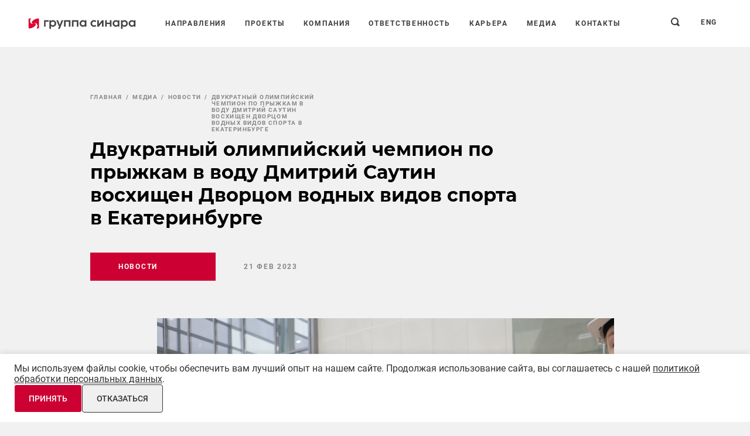

--- FILE ---
content_type: text/html; charset=UTF-8
request_url: https://www.sinara-group.com/media/news/dvukratnyy-olimpiyskiy-chempion-po-pryzhkam-v-vodu-dmitriy-sautin-voskhishchen-dvortsom-vodnykh-vido/
body_size: 17609
content:
<!doctype html><html lang="ru"><head><meta http-equiv="Content-Type" content="text/html; charset=UTF-8" /><meta name="description" content="Двукратный олимпийский чемпион по прыжкам в воду Дмитрий Саутин восхищен Дворцом водных видов спорта в Екатеринбурге . Новость" /><script data-skip-moving="true">(function(w, d, n) {var cl = "bx-core";var ht = d.documentElement;var htc = ht ? ht.className : undefined;if (htc === undefined || htc.indexOf(cl) !== -1){return;}var ua = n.userAgent;if (/(iPad;)|(iPhone;)/i.test(ua)){cl += " bx-ios";}else if (/Windows/i.test(ua)){cl += ' bx-win';}else if (/Macintosh/i.test(ua)){cl += " bx-mac";}else if (/Linux/i.test(ua) && !/Android/i.test(ua)){cl += " bx-linux";}else if (/Android/i.test(ua)){cl += " bx-android";}cl += (/(ipad|iphone|android|mobile|touch)/i.test(ua) ? " bx-touch" : " bx-no-touch");cl += w.devicePixelRatio && w.devicePixelRatio >= 2? " bx-retina": " bx-no-retina";if (/AppleWebKit/.test(ua)){cl += " bx-chrome";}else if (/Opera/.test(ua)){cl += " bx-opera";}else if (/Firefox/.test(ua)){cl += " bx-firefox";}ht.className = htc ? htc + " " + cl : cl;})(window, document, navigator);</script><link href="/local/templates/main/styles.css?17482541972977" type="text/css"  data-template-style="true"  rel="stylesheet" /><link href="/local/templates/main/template_styles.css?1733983867107" type="text/css"  data-template-style="true"  rel="stylesheet" /><meta name="viewport" content="width=device-width"><meta http-equiv="X-UA-Compatible" content="ie=edge"><meta name="theme-color" content="#c4161c"><meta name="msapplication-TileColor" content="#ffffff"><style>.preloader{position:fixed;z-index:9999}.preloader,.preloader__shade{top:0;right:0;bottom:0;left:0}.preloader__shade{position:absolute;display:-webkit-box;display:-ms-flexbox;display:flex;-webkit-box-orient:vertical;-webkit-box-direction:normal;-ms-flex-direction:column;flex-direction:column;-webkit-box-align:center;-ms-flex-align:center;align-items:center;-webkit-box-pack:center;-ms-flex-pack:center;justify-content:center;background-color:#f1f1f1}.mfp-s-loading:after,.preloader__icon{display:block;height:48px;width:48px;background-color:#c4161c;-webkit-animation:loader-animation 1.2s infinite ease-in-out;animation:loader-animation 1.2s infinite ease-in-out}@-webkit-keyframes loader-animation{0%{-webkit-transform:perspective(120px) rotateX(0deg) rotateY(0deg);transform:perspective(120px) rotateX(0deg) rotateY(0deg)}50%{-webkit-transform:perspective(120px) rotateX(-180.1deg) rotateY(0deg);transform:perspective(120px) rotateX(-180.1deg) rotateY(0deg)}to{-webkit-transform:perspective(120px) rotateX(-180deg) rotateY(-179.9deg);transform:perspective(120px) rotateX(-180deg) rotateY(-179.9deg)}}@keyframes loader-animation{0%{-webkit-transform:perspective(120px) rotateX(0deg) rotateY(0deg);transform:perspective(120px) rotateX(0deg) rotateY(0deg)}50%{-webkit-transform:perspective(120px) rotateX(-180.1deg) rotateY(0deg);transform:perspective(120px) rotateX(-180.1deg) rotateY(0deg)}to{-webkit-transform:perspective(120px) rotateX(-180deg) rotateY(-179.9deg);transform:perspective(120px) rotateX(-180deg) rotateY(-179.9deg)}}*,:after,:before{-webkit-box-sizing:border-box;box-sizing:border-box}html{font-family:sans-serif;line-height:1.15;-webkit-text-size-adjust:100%;-ms-text-size-adjust:100%;-ms-overflow-style:scrollbar;-webkit-tap-highlight-color:rgba(0,0,0,0)}article,aside,dialog,figcaption,figure,footer,header,hgroup,main,nav,section{display:block}body{margin:0;font-family:Roboto,sans-serif;font-size:16px;font-size:1rem;color:#4a4a4a;text-align:left;background-color:#f1f1f1}[tabindex="-1"]:focus{outline:0!important}hr{-webkit-box-sizing:content-box;box-sizing:content-box;height:0;overflow:visible}h1,h2,h3,h4,h5,h6,p{margin-top:0;margin-bottom:0}abbr[data-original-title],abbr[title]{text-decoration:underline;-webkit-text-decoration:underline dotted;text-decoration:underline dotted;cursor:help;border-bottom:0}address{font-style:normal;line-height:inherit}address,dl,ol,ul{margin-bottom:16px;margin-bottom:1rem}dl,ol,ul{margin-top:0}ol ol,ol ul,ul ol,ul ul{margin-bottom:0}dd{margin-bottom:8px;margin-bottom:.5rem;margin-left:0}blockquote{margin:0 0 16px;margin:0 0 1rem}dfn{font-style:italic}b,strong{font-weight:bolder}small{font-size:80%}sub,sup{position:relative;font-size:75%;line-height:0;vertical-align:baseline}sub{bottom:-.25em}sup{top:-.5em}a{background-color:transparent;-webkit-text-decoration-skip:objects}a:not([href]):not([tabindex]),a:not([href]):not([tabindex]):hover{color:inherit;text-decoration:none}a:not([href]):not([tabindex]):focus{outline:0}code,kbd,pre,samp{font-family:monospace,monospace;font-size:1em}pre{margin-top:0;margin-bottom:16px;margin-bottom:1rem;overflow:auto;-ms-overflow-style:scrollbar}figure{margin:0 0 16px;margin:0 0 1rem}img{vertical-align:middle;border-style:none}svg:not(:root){overflow:hidden}table{border-collapse:collapse}caption{padding-top:0;padding-bottom:0;color:#000;text-align:left;caption-side:bottom}th{text-align:inherit}label{display:inline-block;margin-bottom:0}button{border-radius:0}button:focus{outline:1px dotted;outline:5px auto -webkit-focus-ring-color}button,input,optgroup,select,textarea{margin:0;font-family:inherit;font-size:inherit;line-height:inherit}button,input{overflow:visible}button,select{text-transform:none}[type=reset],[type=submit],button,html [type=button]{-webkit-appearance:button}[type=button]::-moz-focus-inner,[type=reset]::-moz-focus-inner,[type=submit]::-moz-focus-inner,button::-moz-focus-inner{padding:0;border-style:none}input[type=checkbox],input[type=radio]{-webkit-box-sizing:border-box;box-sizing:border-box;padding:0}input[type=date],input[type=datetime-local],input[type=month],input[type=time]{-webkit-appearance:listbox}textarea{overflow:auto;resize:vertical}fieldset{min-width:0;padding:0;margin:0;border:0}legend{display:block;width:100%;max-width:100%;padding:0;margin-bottom:8px;margin-bottom:.5rem;font-size:24px;font-size:1.5rem;line-height:inherit;color:inherit;white-space:normal}progress{vertical-align:baseline}[type=number]::-webkit-inner-spin-button,[type=number]::-webkit-outer-spin-button{height:auto}[type=search]{outline-offset:-2px;-webkit-appearance:none}[type=search]::-webkit-search-cancel-button,[type=search]::-webkit-search-decoration{-webkit-appearance:none}::-webkit-file-upload-button{font:inherit;-webkit-appearance:button}output{display:inline-block}summary{display:list-item;cursor:pointer}template{display:none}[data-fade-up]{opacity:0;-webkit-transform:translate3d(0,30px,0);transform:translate3d(0,30px,0);-webkit-transition:opacity .6s .2s,-webkit-transform .8s ease-out .2s;transition:opacity .6s .2s,-webkit-transform .8s ease-out .2s;transition:transform .8s ease-out .2s,opacity .6s .2s;transition:transform .8s ease-out .2s,opacity .6s .2s,-webkit-transform .8s ease-out .2s}</style><noscript><style>.preloader{display:none!important}[data-fade-up]{opacity:1!important;transform:translate3d(0,0,0)!important}</style></noscript><link rel="preload" href="/local/templates/.default/preloader.css" as="style"><meta property="og:type" content="website"><meta property="og:site_name" content="Компания «Синара – Девелопмент» - дивизиональный холдинг Группы Синара"><meta property="og:locale" content="ru_RU"><script data-skip-moving="true">var isIe=/trident.+rv:\d+/gi.test(navigator.userAgent);function addScript(a){var b=document.createElement('script');b.src=a,b.async=!1,document.head.appendChild(b)}isIe&&addScript('https://cdn.plyr.io/3.4.6/plyr.polyfilled.js');</script><link rel="icon" href="/local/templates/main/img/favicon.ico"><!-- dev2fun module opengraph --><meta property="og:title" content="Двукратный олимпийский чемпион по прыжкам в воду Дмитрий Саутин восхищен Дворцом водных видов спорта в Екатеринбурге "/><meta property="og:description" content="Двукратный олимпийский чемпион по прыжкам в воду Дмитрий Саутин восхищен Дворцом водных видов спорта в Екатеринбурге . Новость"/><meta property="og:url" content="https://www.sinara-group.com/media/news/dvukratnyy-olimpiyskiy-chempion-po-pryzhkam-v-vodu-dmitriy-sautin-voskhishchen-dvortsom-vodnykh-vido/"/><meta property="og:type" content="website"/><meta property="og:site_name" content="Группа Синара"/><meta property="og:image" content="https://www.sinara-group.com/upload/iblock/174/2-_003_.JPG"/><meta property="og:image:type" content="image/jpeg"/><meta property="og:image:width" content="1200"/><meta property="og:image:height" content="800"/><!-- /dev2fun module opengraph --><title>Двукратный олимпийский чемпион по прыжкам в воду Дмитрий Саутин восхищен Дворцом водных видов спорта в Екатеринбурге </title><meta property="og:title" content="Двукратный олимпийский чемпион по прыжкам в воду Дмитрий Саутин восхищен Дворцом водных видов спорта в Екатеринбурге "><meta property="og:description" content=""><meta property="og:url" content="/media/news/dvukratnyy-olimpiyskiy-chempion-po-pryzhkam-v-vodu-dmitriy-sautin-voskhishchen-dvortsom-vodnykh-vido/"><meta property="og:image" content="https://www.sinara-group.com/upload/iblock/734/2-_003_.JPG"><script data-skip-moving="true">window.SG=window.SG||{};window.SG.templatePath='/local/templates/main';window.SG.templateSource='/local/templates/.default/assets/'</script></head><body><div id="preloader" class="preloader"><div class="preloader__shade"><div class="preloader__icon"></div></div></div><div class="page-outer"><div class="page-outer__top"><header class="header  header--white"><div class="header-container"><a class="header-logo" href="/" title="На главную"><img src="[data-uri]" data-src="/local/templates/.default/assets/images/content/svg/logos/sinara-logo--red.svg?1770109447" class="lozad logo-sinara-group" width="164" height="24" alt="Группа Синара"></a><nav class="header-menu" ><form class="header-menu__search" action="/search/"><input type="hidden" name="FORM_ACTION_SUBTYPE" value="variant">
<input type="hidden" name="FORM_ACTION_VALUE1" value="variant">
<input type="hidden" name="FORM_ACTION_VALUE2" value="">
<input type="text" name="q" class="header-menu__search-input text-menu" placeholder="Поиск по сайту"><button type="submit" class="header-menu__search-btn icon"><svg xmlns="http://www.w3.org/2000/svg" viewBox="0 0 15 15" width="15" height="15" fill="#212121"><path d="M1.91,1.91A6.53,6.53,0,0,0,9.64,12.27L13.46,15,15,13.46,12.27,9.64A6.53,6.53,0,0,0,1.91,1.91ZM9.68,9.68h0a4.5,4.5,0,1,1,0-6.36,4.49,4.49,0,0,1,0,6.36Z"
				  stroke="none"/></svg></button></form><div class="header-menu__item-shell header-menu__item-shell--submenu" data-header-menu-item onclick=""><a href="/directions/" class="header-menu__item text-menu">Направления</a><div class="header-submenu-wrap"><div class="header-submenu" data-header-submenu><div class="header-submenu__item-shell"><a href="/directions/mechanical-engineering/" class="header-submenu__item text-menu">Машиностроение</a></div><div class="header-submenu__item-shell"><a href="/directions/development/" class="header-submenu__item text-menu">Девелопмент</a></div><div class="header-submenu__item-shell"><a href="/directions/finance/" class="header-submenu__item text-menu">Финансовая группа</a></div><div class="header-submenu__item-shell"><a href="/directions/snabzhenie-i-sbyt/" class="header-submenu__item text-menu">Комплексные поставки</a></div><div class="header-submenu__item-shell"><a href="/directions/tourism/" class="header-submenu__item text-menu">Индустрия туризма и отдыха</a></div><div class="header-submenu__item-shell"><a href="/directions/agribusiness/" class="header-submenu__item text-menu">Агробизнес</a></div><div class="header-submenu__item-shell"><a href="/directions/energobiznes/" class="header-submenu__item text-menu">Энергобизнес</a></div></div></div></div><div class="header-menu__item-shell"><a href="/projects/" class="header-menu__item text-menu">Проекты</a></div><div class="header-menu__item-shell header-menu__item-shell--submenu" data-header-menu-item onclick=""><span class="header-menu__item text-menu">Компания</span><div class="header-submenu-wrap"><div class="header-submenu" data-header-submenu><div class="header-submenu__item-shell"><a href="/company/structure/" class="header-submenu__item text-menu">Структура</a></div><div class="header-submenu__item-shell"><a href="/company/history/" class="header-submenu__item text-menu">История</a></div><div class="header-submenu__item-shell"><a href="/company/geography/" class="header-submenu__item text-menu">География</a></div></div></div></div><div class="header-menu__item-shell header-menu__item-shell--submenu" data-header-menu-item onclick=""><span class="header-menu__item text-menu">Ответственность</span><div class="header-submenu-wrap"><div class="header-submenu" data-header-submenu><div class="header-submenu__item-shell"><a href="/responsibility/bezopasnost-i-okhrana-truda/" class="header-submenu__item text-menu">Безопасность и охрана труда</a></div><div class="header-submenu__item-shell"><a href="/responsibility/charity/" class="header-submenu__item text-menu">Благотворительность</a></div><div class="header-submenu__item-shell"><a href="/responsibility/komplaens/" class="header-submenu__item text-menu">Комплаенс</a></div></div></div></div><div class="header-menu__item-shell header-menu__item-shell--submenu" data-header-menu-item onclick=""><a href="/career/" class="header-menu__item text-menu">Карьера</a><div class="header-submenu-wrap"><div class="header-submenu" data-header-submenu><div class="header-submenu__item-shell"><a href="/career/life/" class="header-submenu__item text-menu">Жизнь в ритме Синары</a></div><div class="header-submenu__item-shell"><a href="/career/policy/" class="header-submenu__item text-menu">Кадровый потенциал</a></div><div class="header-submenu__item-shell"><a href="/career/vacancy/" class="header-submenu__item text-menu">Вакансии</a></div><div class="header-submenu__item-shell"><a href="/career/vakansii-dlya-studentov/" class="header-submenu__item text-menu">Вакансии для студентов </a></div></div></div></div><div class="header-menu__item-shell"><a href="/media/" class="header-menu__item text-menu">Медиа</a></div><div class="header-menu__item-shell"><a href="/contacts/" class="header-menu__item text-menu">Контакты</a></div></nav><a href="/search/" class="header-search" rel="nofollow"><svg xmlns="http://www.w3.org/2000/svg" viewBox="0 0 15 15" width="15" height="15" fill="#212121"><path d="M1.91,1.91A6.53,6.53,0,0,0,9.64,12.27L13.46,15,15,13.46,12.27,9.64A6.53,6.53,0,0,0,1.91,1.91ZM9.68,9.68h0a4.5,4.5,0,1,1,0-6.36,4.49,4.49,0,0,1,0,6.36Z" stroke="none"/></svg></a><a href="/en/media/news/dvukratnyy-olimpiyskiy-chempion-po-pryzhkam-v-vodu-dmitriy-sautin-voskhishchen-dvortsom-vodnykh-vido/" class="lang-button">eng</a><div class="header-menu-btn" data-header-menu-btn><i></i><i></i><i></i></div></div></header><div class="main-body"><div class="page-intro page-intro--simple"><div class="container"><div class="breadcrumbs pl-extra"><div class="crumb breadcrumbs__item"><a href="/" class="breadcrumbs__link"><span>Главная</span></a></div><div class="crumb breadcrumbs__item"><a href="/media/" class="breadcrumbs__link"><span>Медиа</span></a></div><div class="crumb breadcrumbs__item"><a href="/media/news/" class="breadcrumbs__link"><span>Новости</span></a></div><div class="crumb breadcrumbs__item breadcrumbs__item--disabled"><span class="breadcrumbs__link"><span>Двукратный олимпийский чемпион по прыжкам в воду Дмитрий Саутин восхищен Дворцом водных видов спорта в Екатеринбурге </span></span></div></div><div class="page-intro-head"><div class="page-intro-head__title pl-extra"><h1 class="h2">
                    Двукратный олимпийский чемпион по прыжкам в воду Дмитрий Саутин восхищен Дворцом водных видов спорта в Екатеринбурге 
                </h1></div></div><div class="tag-line pl-extra mt-3 mt-sm-4"><div class="tag-shell tag-shell--red mr-only-xs-30"><div class="text-tag">Новости</div></div><div class="tag-shell pl-only-xs-0"><div class="text-tag">21 фев 2023</div></div></div></div></div><div><div id="bx_1878455859_27268_IjWcdm"><section class="section pb-0"><div class="container container--extra"><div class="text-lead-container pl-only-sm-0 mb-default-3 mb-0" data-fade-up><img src="/upload/iblock/734/2-_003_.JPG" alt="Двукратный олимпийский чемпион по прыжкам в воду Дмитрий Саутин восхищен Дворцом водных видов спорта в Екатеринбурге "></div></div></section><section class="section section--equal-v"><div class="container container--extra"><div class='text-short-container text-short-container--lg-center pl-only-sm-0 user-text'><p>
	 21 февраля 2023 года Дворец водных видов спорта, строительство которого завершается в деревне Международного фестиваля университетского спорта, посетили известные спортсмены. Чтобы увидеть самый современный плавательный комплекс в России, в уральскую столицу прибыли двукратный олимпийский чемпион по прыжкам в воду, первый вице-президент Всероссийской федерации по прыжкам в воду Дмитрий Саутин и главный тренер сборной России по прыжкам в воду Светлана Моисеева.
</p><p>
	 Заместитель генерального директора «Синара-Девелопмент» по спецпроектам Данил Значков рассказал гостям о параметрах Дворца, его особенностях и уникальных технологиях, которые применялись при возведении объекта.
</p><p>
	 Всего в комплексе размещено четыре бассейна, три из которых профессиональные. Демонстрационный и тренировочный имеют олимпийские размеры (52,5*25 м). Оба бассейна оснащены современным спортивным оборудованием. Речь, в частности, идет о комплектах плавательных дорожек, воротах для водного поло, стартовых тумбах, финишных сенсорных панелях, системе фотофиниша. Кроме того, в тренировочном и демонстрационном бассейнах установлен передвижной борт, позволяющий, в зависимости от проводимых соревнований, менять длину дорожки с 25 до 50 м.
</p><p></p><p>
	 Прыжковый оснащен 12 трамплинами и 4 вышками (самая высокая – 10 метров). На платформы нанесено специализированное противоскользящее покрытие, обеспечивающее максимальный комфорт и безопасность спортсменов. В чаше установлена система механического перемешивания поверхности воды, которая помогает в визуальном восприятии. А чтобы минимизировать риск травмирования при тренировочных прыжках, в бассейне смонтирована подводная пузырьковая машина, создающая воздушную подушку.
</p><p><img width="1024" alt="прыжковый бассейн" src="/upload/medialibrary/967/pryzhkovyy-basseyn.jpeg" height="682" title="прыжковый бассейн"><br></p><p></p><p>
	 Дмитрий Саутин и Светлана Моисеева оценили залы сухих прыжков, сухого плавания, хореографии, а также комплекс водоподготовки, основанный на озонировании – самой экологичной на сегодняшний день технологии.
</p><p></p><p>
	 «Плавание - необходимый жизненный навык и уметь плавать должны все. Во Дворце Екатеринбурга для этого есть абсолютно все – и детский бассейн разной глубины, и спортивные залы, а далее, для прохождения уже спортивной подготовки, созданы просто шикарные условия. Прыжковый бассейн оснащен всем оборудованием, необходимым для подготовки прыгунов в воду самого высокого класса. Прекрасный, светлый, теплый, многофункциональный бассейн. Очень приятно, что Екатеринбург обрел такой прекрасный объект. В этом году федерация прыжков в воду Свердловской области отмечает 50 лет. Для них это замечательный подарок. Я надеюсь, они смогут прославить наш вид спорта не только в России, но и за рубежом. А этот Дворец даст им новый толчок в развитии, и мы еще увидим много славных прыгунов в воду из Екатеринбурга», - сказала Светлана Моисеева.
</p><p></p><p>
	 «Огромные молодцы, Дворец великолепен. Если сравнивать с другими регионами, этот комплекс лучший в стране. В прыжковом бассейне установлено 12 трамплинов, в зале сухих прыжков еще 4. Столь масштабно не оснащены даже объекты, в которых проходили чемпионаты мира и Европы. Это высочайший уровень, я благодарю строителей за этот спортивный шедевр. Уже в июне здесь пройдет чемпионат России по прыжкам в воду», - поделился впечатлениями Дмитрий Саутин.
</p><p></p>
«Дворец водных видов спорта будет сдан в
эксплуатацию в марте 2023 года, это точно в
срок. После Международного фестиваля университетского спорта, который
состоится в уральской столице в августе, плавательный
комплекс станет доступен для горожан. В год 300-летия Екатеринбурга все жители
получат такой прекрасный подарок, как самый современный и масштабный водный
Дворец в стране», - сказал заместитель генерального директора
«Синара-Девелопмент» по спецпроектам Данил Значков.</div></div></section><section class="section"><div class="container"><div class="section-bottom mt-0" data-fade-up><div class="section-bottom__btn-line section-bottom__btn-line--level-indent"><a href="/media/news/" class="btn btn--outline-gray section-bottom__btn"><span class="text-menu">Все новости</span></a><div class="section-bottom__btn"><span class="btn btn--outline-gray" data-popup-link  data-href="/ajax/subscribe.php?s=s1" data-popup-type="ajax" ><span class="text-menu">Подписаться на рассылку</span></span></div><div class="section-bottom__btn ml-sm-auto w-d-sm-full"><div class="share share--outline-gray" data-share><div class="share__list" data-share-list><div class="share-social-list"><div class="ya-share2" data-color-scheme="whiteblack" data-services="telegram,vkontakte"></div></div></div><div class="share__btn btn btn--outline-gray" data-share-btn><span class="share__btn-text text-menu">Поделиться</span><div class="share__btn-cross"></div></div></div></div></div></div></div></section></div><section class="section pt-0"><div class="container"><div class="section-head" data-fade-up><h2 class="section-head__title h2">Все новости</h2></div><div class="swiper-container card-primary-slider-xs card-primary-list--break-hide"
                 data-card-primary-slider-xs
                 data-fade-up><div class="swiper-wrapper"><div class="swiper-slide card-primary-shell"><div class="card-primary-outer sad" ><a href="/media/news/v-korpuse-dlya-puskonaladki-vysokoskorostnykh-poezdov-nachat-montazh-tekhnologicheskogo-oborudovaniya/"  class="card-primary card-primary--image" id="bx_3218110189_39185" ><div class="card-primary__image-shell"><div class="card-primary__image lozad" data-background-image="/upload/iblock/1a3/z0jjyi0ixuuc49u2b5ko43wt8nl8qqrn/korpus-PNR-_1_.jpg"></div></div><div class="card-primary__title h4" title="В корпусе для пусконаладки высокоскоростных поездов начат монтаж технологического оборудования">В корпусе для пусконаладки высокоскоростных поездов начат монтаж технологического оборудования</div></a><div class="card-primary-tag-line"><div class="tag-shell tag-shell--blur lozad" data-background-image="/upload/iblock/1a3/z0jjyi0ixuuc49u2b5ko43wt8nl8qqrn/korpus-PNR-_1_.jpg"><div class="text-tag">02 фев 2026</div></div><a href="/media/news/" class="tag-shell tag-shell--red ml-auto"><div class="text-tag">Новости</div></a></div></div></div><div class="swiper-slide card-primary-shell"><div class="card-primary-outer sad" ><a href="/media/news/prezident-rossii-vladimir-putin-otkryl-kampus-urfu-v-ekaterinburge/"  class="card-primary card-primary--image" id="bx_3218110189_39178" ><div class="card-primary__image-shell"><div class="card-primary__image lozad" data-background-image="/upload/iblock/c55/axm1ts8eajujwnocuq72qzgyum6b2570/Otkrytie-kampusa-UrFU1.JPG"></div></div><div class="card-primary__title h4" title="Президент России Владимир Путин открыл кампус УрФУ в Екатеринбурге">Президент России Владимир Путин открыл кампус УрФУ в Екатеринбурге</div></a><div class="card-primary-tag-line"><div class="tag-shell tag-shell--blur lozad" data-background-image="/upload/iblock/c55/axm1ts8eajujwnocuq72qzgyum6b2570/Otkrytie-kampusa-UrFU1.JPG"><div class="text-tag">23 янв 2026</div></div><a href="/media/news/" class="tag-shell tag-shell--red ml-auto"><div class="text-tag">Новости</div></a></div></div></div><div class="swiper-slide card-primary-shell"><div class="card-primary-outer sad" ><a href="/media/news/sinara-development-postroila-pyatyy-zhiloy-kompleks-v-novokoltsovskom/"  class="card-primary card-primary--image" id="bx_3218110189_39158" ><div class="card-primary__image-shell"><div class="card-primary__image lozad" data-background-image="/upload/iblock/753/cxrbpp491g9x96gvnd3qs39xbpj1lyga/Novokoltsovskiy-pyatyy-zhiloy-kompleks-_1_.jpg"></div></div><div class="card-primary__title h4" title="«Синара-Девелопмент» построила пятый жилой комплекс в Новокольцовском">«Синара-Девелопмент» построила пятый жилой комплекс в Новокольцовском</div></a><div class="card-primary-tag-line"><div class="tag-shell tag-shell--blur lozad" data-background-image="/upload/iblock/753/cxrbpp491g9x96gvnd3qs39xbpj1lyga/Novokoltsovskiy-pyatyy-zhiloy-kompleks-_1_.jpg"><div class="text-tag">16 янв 2026</div></div><a href="/media/news/" class="tag-shell tag-shell--red ml-auto"><div class="text-tag">Новости</div></a></div></div></div><div class="swiper-slide card-primary-shell"><div class="card-primary-outer sad" ><a href="/media/news/sinara-development-zakryla-teplovoy-kontur-ispytatelnogo-tsentra-v-komplekse-po-proizvodstvu-vsp/"  class="card-primary card-primary--image" id="bx_3218110189_39137" ><div class="card-primary__image-shell"><div class="card-primary__image lozad" data-background-image="/upload/iblock/fb5/sbe1jr3vitby3sh8zjkb63hn9tr26ggv/Ispytatelnyy-tsentr-tyagovogo-privoda-_tekushchiy-status_.jpg"></div></div><div class="card-primary__title h4" title="«Синара-Девелопмент» закрыла тепловой контур испытательного центра в комплексе по производству ВСП">«Синара-Девелопмент» закрыла тепловой контур испытательного центра в комплексе по производству ВСП</div></a><div class="card-primary-tag-line"><div class="tag-shell tag-shell--blur lozad" data-background-image="/upload/iblock/fb5/sbe1jr3vitby3sh8zjkb63hn9tr26ggv/Ispytatelnyy-tsentr-tyagovogo-privoda-_tekushchiy-status_.jpg"><div class="text-tag">26 дек 2025</div></div><a href="/media/news/" class="tag-shell tag-shell--red ml-auto"><div class="text-tag">Новости</div></a></div></div></div><div class="swiper-slide card-primary-shell"><div class="card-primary-outer sad" ><a href="/media/news/sinara-development-podvela-itogi-2025-goda-v-volgograde/"  class="card-primary card-primary--image" id="bx_3218110189_39127" ><div class="card-primary__image-shell"><div class="card-primary__image lozad" data-background-image="/upload/iblock/9dd/1t18e0w632km051u2lqgp3qb5rcrd1h4/Starkov-YU.B..jpg"></div></div><div class="card-primary__title h4" title="«Синара-Девелопмент» подвела итоги 2025 года в Волгограде">«Синара-Девелопмент» подвела итоги 2025 года в Волгограде</div></a><div class="card-primary-tag-line"><div class="tag-shell tag-shell--blur lozad" data-background-image="/upload/iblock/9dd/1t18e0w632km051u2lqgp3qb5rcrd1h4/Starkov-YU.B..jpg"><div class="text-tag">24 дек 2025</div></div><a href="/media/news/" class="tag-shell tag-shell--red ml-auto"><div class="text-tag">Новости</div></a></div></div></div><div class="swiper-slide card-primary-shell"><div class="card-primary-outer sad" ><a href="/media/news/sinara-development-nachala-zalivku-fundamenta-pervogo-doma-v-kvartale-tikhiy-tsentr/"  class="card-primary card-primary--image" id="bx_3218110189_39125" ><div class="card-primary__image-shell"><div class="card-primary__image lozad" data-background-image="/upload/iblock/e1e/x09vuhv455q3afyriijdc49u948bfb6i/Pervyy-beton-Tikhiy-tsentr_1000_anons.JPG"></div></div><div class="card-primary__title h4" title="«Синара-Девелопмент» начала заливку фундамента первого дома в квартале «Тихий центр»">«Синара-Девелопмент» начала заливку фундамента первого дома в квартале «Тихий центр»</div></a><div class="card-primary-tag-line"><div class="tag-shell tag-shell--blur lozad" data-background-image="/upload/iblock/e1e/x09vuhv455q3afyriijdc49u948bfb6i/Pervyy-beton-Tikhiy-tsentr_1000_anons.JPG"><div class="text-tag">22 дек 2025</div></div><a href="/media/news/" class="tag-shell tag-shell--red ml-auto"><div class="text-tag">Новости</div></a></div></div></div><div class="swiper-slide card-primary-shell"><div class="card-primary-outer sad" ><a href="/media/news/sinara-development-stala-laureatom-premii-luchshee-dlya-zhizni/"  class="card-primary card-primary--image" id="bx_3218110189_39095" ><div class="card-primary__image-shell"><div class="card-primary__image lozad" data-background-image="/upload/iblock/bc9/t87qe5tc95r7ri21gnqghm1pfakdpqjh/2025_12_08-13_16_27_.JPG"></div></div><div class="card-primary__title h4" title="«Синара-Девелопмент» стала лауреатом премии «Лучшее для жизни»">«Синара-Девелопмент» стала лауреатом премии «Лучшее для жизни»</div></a><div class="card-primary-tag-line"><div class="tag-shell tag-shell--blur lozad" data-background-image="/upload/iblock/bc9/t87qe5tc95r7ri21gnqghm1pfakdpqjh/2025_12_08-13_16_27_.JPG"><div class="text-tag">08 дек 2025</div></div><a href="/media/news/" class="tag-shell tag-shell--red ml-auto"><div class="text-tag">Новости</div></a></div></div></div><div class="swiper-slide card-primary-shell"><div class="card-primary-outer sad" ><a href="/media/news/sinara-development-rasskazala-o-razvitii-novokoltsovskogo-na-forume-goroda-rossii/"  class="card-primary card-primary--image" id="bx_3218110189_39088" ><div class="card-primary__image-shell"><div class="card-primary__image lozad" data-background-image="/upload/iblock/b7e/78wpvhx4pvjt1uz08xyj01vgmwppwr3f/foto.jpeg"></div></div><div class="card-primary__title h4" title="«Синара-Девелопмент» рассказала о развитии Новокольцовского на форуме «Города России»">«Синара-Девелопмент» рассказала о развитии Новокольцовского на форуме «Города России»</div></a><div class="card-primary-tag-line"><div class="tag-shell tag-shell--blur lozad" data-background-image="/upload/iblock/b7e/78wpvhx4pvjt1uz08xyj01vgmwppwr3f/foto.jpeg"><div class="text-tag">05 дек 2025</div></div><a href="/media/news/" class="tag-shell tag-shell--red ml-auto"><div class="text-tag">Новости</div></a></div></div></div><div class="swiper-slide card-primary-shell"><div class="card-primary-outer sad" ><a href="/media/news/v-samom-bolshom-korpuse-kompleksa-po-proizvodstvu-poezdov-dlya-vsm-nachalsya-montazh-kran-balok/"  class="card-primary card-primary--image" id="bx_3218110189_39083" ><div class="card-primary__image-shell"><div class="card-primary__image lozad" data-background-image="/upload/iblock/42f/vjxo9hvkzsjozvh12g84syjl73gj9aaw/0V7A5328-_1_.jpg"></div></div><div class="card-primary__title h4" title="В самом большом корпусе комплекса по производству поездов для ВСМ начался монтаж кран-балок">В самом большом корпусе комплекса по производству поездов для ВСМ начался монтаж кран-балок</div></a><div class="card-primary-tag-line"><div class="tag-shell tag-shell--blur lozad" data-background-image="/upload/iblock/42f/vjxo9hvkzsjozvh12g84syjl73gj9aaw/0V7A5328-_1_.jpg"><div class="text-tag">01 дек 2025</div></div><a href="/media/news/" class="tag-shell tag-shell--red ml-auto"><div class="text-tag">Новости</div></a></div></div></div><div class="swiper-slide card-primary-shell"><div class="card-primary-outer sad" ><a href="/media/news/sinara-development-otkryla-prodazhi-kvartir-vo-vtorom-dome-zhk-krylya-kachi/"  class="card-primary card-primary--image" id="bx_3218110189_39045" ><div class="card-primary__image-shell"><div class="card-primary__image lozad" data-background-image="/upload/iblock/c32/3wf13rt8nikiafjw54r2my26jb12152r/dvor-KK.jpg"></div></div><div class="card-primary__title h4" title="«Синара-Девелопмент» открыла продажи квартир во втором доме  ЖК «Крылья Качи»">«Синара-Девелопмент» открыла продажи квартир во втором доме  ЖК «Крылья Качи»</div></a><div class="card-primary-tag-line"><div class="tag-shell tag-shell--blur lozad" data-background-image="/upload/iblock/c32/3wf13rt8nikiafjw54r2my26jb12152r/dvor-KK.jpg"><div class="text-tag">19 ноя 2025</div></div><a href="/media/news/" class="tag-shell tag-shell--red ml-auto"><div class="text-tag">Новости</div></a></div></div></div><div class="swiper-slide card-primary-shell"><div class="card-primary-outer sad" ><a href="/media/news/kampus-urfu-otsenili-predstaviteli-rossiyskikh-i-inostrannykh-vuzov/"  class="card-primary card-primary--image" id="bx_3218110189_39039" ><div class="card-primary__image-shell"><div class="card-primary__image lozad" data-background-image="/upload/iblock/c6f/ssguprdlibqvasdrtz56ath066fdvah5/IMG_4769_550.JPG"></div></div><div class="card-primary__title h4" title="Кампус УрФУ оценили представители российских и иностранных вузов">Кампус УрФУ оценили представители российских и иностранных вузов</div></a><div class="card-primary-tag-line"><div class="tag-shell tag-shell--blur lozad" data-background-image="/upload/iblock/c6f/ssguprdlibqvasdrtz56ath066fdvah5/IMG_4769_550.JPG"><div class="text-tag">14 ноя 2025</div></div><a href="/media/news/" class="tag-shell tag-shell--red ml-auto"><div class="text-tag">Новости</div></a></div></div></div><div class="swiper-slide card-primary-shell"><div class="card-primary-outer sad" ><a href="/media/news/gubernator-sverdlovskoy-oblasti-denis-pasler-otsenil-gotovnost-vtoroy-ocheredi-kampusa-urfu/"  class="card-primary card-primary--image" id="bx_3218110189_38957" ><div class="card-primary__image-shell"><div class="card-primary__image lozad" data-background-image="/upload/iblock/ab6/sme4p0aejgjw9wnlvvbfz4je4lgd14z2/DIP_8569.JPG"></div></div><div class="card-primary__title h4" title="Губернатор Свердловской области Денис Паслер оценил готовность второй очереди кампуса УрФУ">Губернатор Свердловской области Денис Паслер оценил готовность второй очереди кампуса УрФУ</div></a><div class="card-primary-tag-line"><div class="tag-shell tag-shell--blur lozad" data-background-image="/upload/iblock/ab6/sme4p0aejgjw9wnlvvbfz4je4lgd14z2/DIP_8569.JPG"><div class="text-tag">23 окт 2025</div></div><a href="/media/news/" class="tag-shell tag-shell--red ml-auto"><div class="text-tag">Новости</div></a></div></div></div><div class="swiper-slide card-primary-shell"><div class="card-primary-outer sad" ><a href="/media/news/sinara-development-zakryla-teplovoy-kontur-dvukh-obektov-kompleksa-po-vypusku-vysokoskorostnykh-poez/"  class="card-primary card-primary--image" id="bx_3218110189_38938" ><div class="card-primary__image-shell"><div class="card-primary__image lozad" data-background-image="/upload/iblock/183/dclowxy92oz2jp81qs6sucf5wsvtt4cp/korpus-dlya-provedeniya-puskonaladki-elektropoezdov.JPG"></div></div><div class="card-primary__title h4" title="«Синара-Девелопмент» закрыла тепловой контур двух объектов комплекса  по выпуску высокоскоростных поездов">«Синара-Девелопмент» закрыла тепловой контур двух объектов комплекса  по выпуску высокоскоростных поездов</div></a><div class="card-primary-tag-line"><div class="tag-shell tag-shell--blur lozad" data-background-image="/upload/iblock/183/dclowxy92oz2jp81qs6sucf5wsvtt4cp/korpus-dlya-provedeniya-puskonaladki-elektropoezdov.JPG"><div class="text-tag">17 окт 2025</div></div><a href="/media/news/" class="tag-shell tag-shell--red ml-auto"><div class="text-tag">Новости</div></a></div></div></div><div class="swiper-slide card-primary-shell"><div class="card-primary-outer sad" ><a href="/media/news/sinara-development-rasskazala-o-razvitii-novokoltsovskogo-na-forume-100-technobuild/"  class="card-primary card-primary--image" id="bx_3218110189_38884" ><div class="card-primary__image-shell"><div class="card-primary__image lozad" data-background-image="/upload/iblock/84e/wvy16qhrqmjt3htxoosopgapmvgx12np/PEU10375.JPG"></div></div><div class="card-primary__title h4" title="«Синара-Девелопмент» рассказала о развитии Новокольцовского на форуме 100+ TechnoBuild">«Синара-Девелопмент» рассказала о развитии Новокольцовского на форуме 100+ TechnoBuild</div></a><div class="card-primary-tag-line"><div class="tag-shell tag-shell--blur lozad" data-background-image="/upload/iblock/84e/wvy16qhrqmjt3htxoosopgapmvgx12np/PEU10375.JPG"><div class="text-tag">03 окт 2025</div></div><a href="/media/news/" class="tag-shell tag-shell--red ml-auto"><div class="text-tag">Новости</div></a></div></div></div><div class="swiper-slide card-primary-shell"><div class="card-primary-outer sad" ><a href="/media/news/sinara-development-na-forume-100-technobuild-podelilas-vzglyadom-na-budushchee-rynka-nedvizhimosti/"  class="card-primary card-primary--image" id="bx_3218110189_38882" ><div class="card-primary__image-shell"><div class="card-primary__image lozad" data-background-image="/upload/iblock/03f/vaghadzt8z76fx5jet09ds2k7demc29m/2025_10_03-10_23_23-_1_.jpg"></div></div><div class="card-primary__title h4" title="«Синара-Девелопмент» на форуме 100+ TechnoBuild поделилась взглядом на будущее рынка недвижимости">«Синара-Девелопмент» на форуме 100+ TechnoBuild поделилась взглядом на будущее рынка недвижимости</div></a><div class="card-primary-tag-line"><div class="tag-shell tag-shell--blur lozad" data-background-image="/upload/iblock/03f/vaghadzt8z76fx5jet09ds2k7demc29m/2025_10_03-10_23_23-_1_.jpg"><div class="text-tag">03 окт 2025</div></div><a href="/media/news/" class="tag-shell tag-shell--red ml-auto"><div class="text-tag">Новости</div></a></div></div></div><div class="swiper-slide card-primary-shell"><div class="card-primary-outer sad" ><a href="/media/news/sinara-development-sobrala-arkhitektorov-budushchego-na-forume-100-technobuild/"  class="card-primary card-primary--image" id="bx_3218110189_38875" ><div class="card-primary__image-shell"><div class="card-primary__image lozad" data-background-image="/upload/iblock/d55/mu5kcuua9c5j7j167sd6sye2cmdo2ehz/2025_10_01-10_56_34_.jpg"></div></div><div class="card-primary__title h4" title="«Синара-Девелопмент» собрала архитекторов будущего на форуме 100+ TechnoBuild">«Синара-Девелопмент» собрала архитекторов будущего на форуме 100+ TechnoBuild</div></a><div class="card-primary-tag-line"><div class="tag-shell tag-shell--blur lozad" data-background-image="/upload/iblock/d55/mu5kcuua9c5j7j167sd6sye2cmdo2ehz/2025_10_01-10_56_34_.jpg"><div class="text-tag">02 окт 2025</div></div><a href="/media/news/" class="tag-shell tag-shell--red ml-auto"><div class="text-tag">Новости</div></a></div></div></div><div class="swiper-slide card-primary-shell"><div class="card-primary-outer sad" ><a href="/media/news/ministr-stroitelstva-rf-irek-fayzullin-posetil-stend-sinara-development-na-forume-100-technobuild/"  class="card-primary card-primary--image" id="bx_3218110189_38874" ><div class="card-primary__image-shell"><div class="card-primary__image lozad" data-background-image="/upload/iblock/6d2/px3yimfu9419qqigg9gjg672s03trtvj/2025_10_01-14_13_17-_3_.JPG"></div></div><div class="card-primary__title h4" title="Министр строительства РФ Ирек Файзуллин посетил стенд «Синара-Девелопмент» на форуме 100+ TechnoBuild">Министр строительства РФ Ирек Файзуллин посетил стенд «Синара-Девелопмент» на форуме 100+ TechnoBuild</div></a><div class="card-primary-tag-line"><div class="tag-shell tag-shell--blur lozad" data-background-image="/upload/iblock/6d2/px3yimfu9419qqigg9gjg672s03trtvj/2025_10_01-14_13_17-_3_.JPG"><div class="text-tag">01 окт 2025</div></div><a href="/media/news/" class="tag-shell tag-shell--red ml-auto"><div class="text-tag">Новости</div></a></div></div></div><div class="swiper-slide card-primary-shell"><div class="card-primary-outer sad" ><a href="/media/news/sinara-development-i-dom-rf-tekhnologii-podpisali-soglashenie-o-sotrudnichestve/"  class="card-primary card-primary--image" id="bx_3218110189_38873" ><div class="card-primary__image-shell"><div class="card-primary__image lozad" data-background-image="/upload/iblock/3e3/l0z64bo9rbrl9rn8lgyrwdxluf9whdoh/2025_10_01-11_21_53-_1_.JPG"></div></div><div class="card-primary__title h4" title="«Синара-Девелопмент» и «ДОМ.РФ Технологии» подписали соглашение о сотрудничестве">«Синара-Девелопмент» и «ДОМ.РФ Технологии» подписали соглашение о сотрудничестве</div></a><div class="card-primary-tag-line"><div class="tag-shell tag-shell--blur lozad" data-background-image="/upload/iblock/3e3/l0z64bo9rbrl9rn8lgyrwdxluf9whdoh/2025_10_01-11_21_53-_1_.JPG"><div class="text-tag">01 окт 2025</div></div><a href="/media/news/" class="tag-shell tag-shell--red ml-auto"><div class="text-tag">Новости</div></a></div></div></div><div class="swiper-slide card-primary-shell"><div class="card-primary-outer sad" ><a href="/media/news/ministr-stroitelstva-i-zhkkh-rf-irek-fayzullin-posetil-stroyashchiysya-v-ekaterinburge-kampus-uralsk/"  class="card-primary card-primary--image" id="bx_3218110189_38864" ><div class="card-primary__image-shell"><div class="card-primary__image lozad" data-background-image="/upload/iblock/0ed/wz8r8bfo82hfcq4rowuixqsjj33yq4cc/IMG-0110-_5_-_002_.jpeg"></div></div><div class="card-primary__title h4" title="Министр строительства и ЖКХ РФ Ирек Файзуллин посетил строящийся в Екатеринбурге кампус Уральского федерального университета">Министр строительства и ЖКХ РФ Ирек Файзуллин посетил строящийся в Екатеринбурге кампус Уральского федерального университета</div></a><div class="card-primary-tag-line"><div class="tag-shell tag-shell--blur lozad" data-background-image="/upload/iblock/0ed/wz8r8bfo82hfcq4rowuixqsjj33yq4cc/IMG-0110-_5_-_002_.jpeg"><div class="text-tag">01 окт 2025</div></div><a href="/media/news/" class="tag-shell tag-shell--red ml-auto"><div class="text-tag">Новости</div></a></div></div></div><div class="swiper-slide card-primary-shell"><div class="card-primary-outer sad" ><a href="/media/news/zhiloy-kompleks-level-up-ot-sinara-development-priznan-luchshim-domom-volgograda/"  class="card-primary card-primary--image" id="bx_3218110189_38795" ><div class="card-primary__image-shell"><div class="card-primary__image lozad" data-background-image="/upload/iblock/564/9103cz4qn30elgyq42mtgsesbe29j35i/zhk.jpg"></div></div><div class="card-primary__title h4" title="Жилой комплекс Level UP от «Синара-Девелопмент» признан лучшим домом Волгограда">Жилой комплекс Level UP от «Синара-Девелопмент» признан лучшим домом Волгограда</div></a><div class="card-primary-tag-line"><div class="tag-shell tag-shell--blur lozad" data-background-image="/upload/iblock/564/9103cz4qn30elgyq42mtgsesbe29j35i/zhk.jpg"><div class="text-tag">08 сен 2025</div></div><a href="/media/news/" class="tag-shell tag-shell--red ml-auto"><div class="text-tag">Новости</div></a></div></div></div><div class="swiper-slide card-primary-shell"><div class="card-primary-outer sad" ><a href="/media/news/sinara-development-sozdala-interaktivnuyu-ploshchadku-na-molodezhnom-festivale-trichetyre-v-volgogra/"  class="card-primary card-primary--image" id="bx_3218110189_38793" ><div class="card-primary__image-shell"><div class="card-primary__image lozad" data-background-image="/upload/iblock/a73/u73ylk76lp1069loj3ikkjw1b8d0tkes/1000133452.jpg"></div></div><div class="card-primary__title h4" title="«Синара-Девелопмент» создала интерактивную площадку на молодежном фестивале #ТриЧетыре в Волгограде">«Синара-Девелопмент» создала интерактивную площадку на молодежном фестивале #ТриЧетыре в Волгограде</div></a><div class="card-primary-tag-line"><div class="tag-shell tag-shell--blur lozad" data-background-image="/upload/iblock/a73/u73ylk76lp1069loj3ikkjw1b8d0tkes/1000133452.jpg"><div class="text-tag">06 сен 2025</div></div><a href="/media/news/" class="tag-shell tag-shell--red ml-auto"><div class="text-tag">Новости</div></a></div></div></div><div class="swiper-slide card-primary-shell"><div class="card-primary-outer sad" ><a href="/media/news/v-ekaterinburge-odobreno-stroitelstvo-pervoy-ocheredi-kvartala-tikhiy-tsentr/"  class="card-primary card-primary--image" id="bx_3218110189_38675" ><div class="card-primary__image-shell"><div class="card-primary__image lozad" data-background-image="/upload/iblock/0e4/ifpga9uq7h4kmis0d0dbuzypupmk286s/1000127816.jpg"></div></div><div class="card-primary__title h4" title="В Екатеринбурге одобрено строительство первой очереди квартала «Тихий центр»">В Екатеринбурге одобрено строительство первой очереди квартала «Тихий центр»</div></a><div class="card-primary-tag-line"><div class="tag-shell tag-shell--blur lozad" data-background-image="/upload/iblock/0e4/ifpga9uq7h4kmis0d0dbuzypupmk286s/1000127816.jpg"><div class="text-tag">18 авг 2025</div></div><a href="/media/news/" class="tag-shell tag-shell--red ml-auto"><div class="text-tag">Новости</div></a></div></div></div><div class="swiper-slide card-primary-shell"><div class="card-primary-outer sad" ><a href="/media/news/na-uralskikh-lokomotivakh-zaversheno-vozvedenie-metallokarkasov-proizvodstv/"  class="card-primary card-primary--image" id="bx_3218110189_38671" ><div class="card-primary__image-shell"><div class="card-primary__image lozad" data-background-image="/upload/iblock/047/r5ydnxwfojjyvfeixns2qatlzpapq05e/1000127016.jpg"></div></div><div class="card-primary__title h4" title="На «Уральских локомотивах» завершено возведение металлокаркасов производственных корпусов для выпуска высокоскоростных поездов">На «Уральских локомотивах» завершено возведение металлокаркасов производственных корпусов для выпуска высокоскоростных поездов</div></a><div class="card-primary-tag-line"><div class="tag-shell tag-shell--blur lozad" data-background-image="/upload/iblock/047/r5ydnxwfojjyvfeixns2qatlzpapq05e/1000127016.jpg"><div class="text-tag">15 авг 2025</div></div><a href="/media/news/" class="tag-shell tag-shell--red ml-auto"><div class="text-tag">Новости</div></a></div></div></div><div class="swiper-slide card-primary-shell"><div class="card-primary-outer sad" ><a href="/media/news/sinara-development-voshla-v-top-5-zastroyshchikov-sverdlovskoy-oblasti/"  class="card-primary card-primary--image" id="bx_3218110189_38662" ><div class="card-primary__image-shell"><div class="card-primary__image lozad" data-background-image="/upload/iblock/51e/blzlts82qfjhahbcst0ejnxv6v5hubfe/Botanika-Grin-KHaus.jpg"></div></div><div class="card-primary__title h4" title="«Синара-Девелопмент» вошла в ТОП-5 застройщиков Свердловской области">«Синара-Девелопмент» вошла в ТОП-5 застройщиков Свердловской области</div></a><div class="card-primary-tag-line"><div class="tag-shell tag-shell--blur lozad" data-background-image="/upload/iblock/51e/blzlts82qfjhahbcst0ejnxv6v5hubfe/Botanika-Grin-KHaus.jpg"><div class="text-tag">08 авг 2025</div></div><a href="/media/news/" class="tag-shell tag-shell--red ml-auto"><div class="text-tag">Новости</div></a></div></div></div><div class="swiper-slide card-primary-shell"><div class="card-primary-outer sad" ><a href="/media/news/obekty-vtoroy-ocheredi-kampusa-urfu-prokhodyat-predpuskovye-ispytaniya/"  class="card-primary card-primary--image" id="bx_3218110189_38657" ><div class="card-primary__image-shell"><div class="card-primary__image lozad" data-background-image="/upload/iblock/a49/fl49c3hb1301geguy8157dwub7t2iera/IRIT_RTF_.jpg"></div></div><div class="card-primary__title h4" title="Объекты второй очереди кампуса УрФУ проходят предпусковые испытания">Объекты второй очереди кампуса УрФУ проходят предпусковые испытания</div></a><div class="card-primary-tag-line"><div class="tag-shell tag-shell--blur lozad" data-background-image="/upload/iblock/a49/fl49c3hb1301geguy8157dwub7t2iera/IRIT_RTF_.jpg"><div class="text-tag">06 авг 2025</div></div><a href="/media/news/" class="tag-shell tag-shell--red ml-auto"><div class="text-tag">Новости</div></a></div></div></div><div class="swiper-slide card-primary-shell"><div class="card-primary-outer sad" ><a href="/media/news/v-verkhney-pyshme-odobrili-stroitelstvo-konstruktorskogo-tsentra-dlya-vysokoskorostnykh-poezdov/"  class="card-primary card-primary--image" id="bx_3218110189_38602" ><div class="card-primary__image-shell"><div class="card-primary__image lozad" data-background-image="/upload/iblock/b3d/wbz92wnwaf896tap30hxne54gots102i/Konstruktorskiy-tsentr_.jpg"></div></div><div class="card-primary__title h4" title="В Верхней Пышме одобрили строительство конструкторского центра для высокоскоростных поездов">В Верхней Пышме одобрили строительство конструкторского центра для высокоскоростных поездов</div></a><div class="card-primary-tag-line"><div class="tag-shell tag-shell--blur lozad" data-background-image="/upload/iblock/b3d/wbz92wnwaf896tap30hxne54gots102i/Konstruktorskiy-tsentr_.jpg"><div class="text-tag">28 июл 2025</div></div><a href="/media/news/" class="tag-shell tag-shell--red ml-auto"><div class="text-tag">Новости</div></a></div></div></div><div class="swiper-slide card-primary-shell"><div class="card-primary-outer sad" ><a href="/media/news/sinara-development-provela-stazhirovku-dlya-pedagogov-volgogradskikh-tekhnikumov-/"  class="card-primary card-primary--image" id="bx_3218110189_38536" ><div class="card-primary__image-shell"><div class="card-primary__image lozad" data-background-image="/upload/iblock/660/qjyuir8gvz5vztuilhekvweals43kl1m/Praktika_09.07.2025_PREVIEW-_44_.jpg"></div></div><div class="card-primary__title h4" title="«Синара-Девелопмент» провела стажировку для педагогов волгоградских техникумов ">«Синара-Девелопмент» провела стажировку для педагогов волгоградских техникумов </div></a><div class="card-primary-tag-line"><div class="tag-shell tag-shell--blur lozad" data-background-image="/upload/iblock/660/qjyuir8gvz5vztuilhekvweals43kl1m/Praktika_09.07.2025_PREVIEW-_44_.jpg"><div class="text-tag">22 июл 2025</div></div><a href="/media/news/" class="tag-shell tag-shell--red ml-auto"><div class="text-tag">Новости</div></a></div></div></div><div class="swiper-slide card-primary-shell"><div class="card-primary-outer sad" ><a href="/media/news/sinara-development-sozdala-samuyu-bolshuyu-eko-krovlyu-na-urale/"  class="card-primary card-primary--image" id="bx_3218110189_38517" ><div class="card-primary__image-shell"><div class="card-primary__image lozad" data-background-image="/upload/iblock/4db/vem9xklta3p3p2zhr2nzx6jlaqax98ue/3_SD.jpg"></div></div><div class="card-primary__title h4" title="«Синара-Девелопмент» создала самую большую эко-кровлю на Урале">«Синара-Девелопмент» создала самую большую эко-кровлю на Урале</div></a><div class="card-primary-tag-line"><div class="tag-shell tag-shell--blur lozad" data-background-image="/upload/iblock/4db/vem9xklta3p3p2zhr2nzx6jlaqax98ue/3_SD.jpg"><div class="text-tag">17 июл 2025</div></div><a href="/media/news/" class="tag-shell tag-shell--red ml-auto"><div class="text-tag">Новости</div></a></div></div></div><div class="swiper-slide card-primary-shell"><div class="card-primary-outer sad" ><a href="/media/news/sinara-development-predstavila-na-innoprom-infrastrukturu-dlya-zhizni-rayona-novokoltsovskiy-/"  class="card-primary card-primary--image" id="bx_3218110189_38486" ><div class="card-primary__image-shell"><div class="card-primary__image lozad" data-background-image="/upload/iblock/5eb/0q1dag7sqj453atmeo35pdxvd7ycmu1b/Oleg-Morokov.jpg"></div></div><div class="card-primary__title h4" title="«Синара-Девелопмент» представила на ИННОПРОМ инфраструктуру для жизни района Новокольцовский ">«Синара-Девелопмент» представила на ИННОПРОМ инфраструктуру для жизни района Новокольцовский </div></a><div class="card-primary-tag-line"><div class="tag-shell tag-shell--blur lozad" data-background-image="/upload/iblock/5eb/0q1dag7sqj453atmeo35pdxvd7ycmu1b/Oleg-Morokov.jpg"><div class="text-tag">10 июл 2025</div></div><a href="/media/news/" class="tag-shell tag-shell--red ml-auto"><div class="text-tag">Новости</div></a></div></div></div><div class="swiper-slide card-primary-shell"><div class="card-primary-outer sad" ><a href="/media/news/sinara-development-predstavila-na-innoprom-kontseptsiyu-tsifrovoy-transformatsii-v-stroitelstve/"  class="card-primary card-primary--image" id="bx_3218110189_38485" ><div class="card-primary__image-shell"><div class="card-primary__image lozad" data-background-image="/upload/iblock/e71/jvodkz3ipd5dy0bosf1f2uxk1o32c73e/1000115858.jpg"></div></div><div class="card-primary__title h4" title="«Синара-Девелопмент» представила на ИННОПРОМ концепцию цифровой трансформации в строительстве">«Синара-Девелопмент» представила на ИННОПРОМ концепцию цифровой трансформации в строительстве</div></a><div class="card-primary-tag-line"><div class="tag-shell tag-shell--blur lozad" data-background-image="/upload/iblock/e71/jvodkz3ipd5dy0bosf1f2uxk1o32c73e/1000115858.jpg"><div class="text-tag">09 июл 2025</div></div><a href="/media/news/" class="tag-shell tag-shell--red ml-auto"><div class="text-tag">Новости</div></a></div></div></div></div><div class="section-bottom"><div class="section-bottom__btn-line"><div class="section-bottom__btn nav-arrows"><div class="nav-arrows__arrow nav-arrows__arrow--outline-gray" data-slider-btn-prev><svg viewBox="0 0 25.41 17.41" xmlns="http://www.w3.org/2000/svg" width="24" height="17" stroke="#000"><g fill="none" stroke-width="2"><path d="m9.41.71-8 8 8 8"/><path d="m1.41 8.71h24"/></g></svg></div><div class="nav-arrows__arrow nav-arrows__arrow--outline-gray" data-slider-btn-next><svg viewBox="0 0 25.41 17.41" xmlns="http://www.w3.org/2000/svg" width="24" height="17" stroke="#000"><g fill="none" stroke-width="2"><path d="m16 16.71 8-8-8-8"/><path d="m24 8.71h-24"/></g></svg></div></div></div></div></div></div></section></div></div><!-- .main-body --></div><!-- .page-outer__top --><div class="page-outer__bot"><footer class="footer"><div class="container" data-fade-up><div class="footer-main"><div class="footer-main__logo"><a href="/"><img src="/local/templates/.default/assets/images/content/svg/logos/sinara-logo1.svg" class="logo-sinara-group" width="164" height="24" alt="Группа Синара"></a></div><div class="footer-main__contacts"><div class="text-small">620026, г. Екатеринбург, ул. Р.Люксембург, 51
<br>
101000, г. Москва, Милютинский пер., д. 12</div><div class="text-small"><a href="mailto:o&#102;f&#105;c&#101;&#64;s&#105;n&#97;ra&#45;&#103;&#114;o&#117;p&#46;com" class="text-link">o&#102;&#102;i&#99;&#101;&#64;&#115;in&#97;r&#97;&#45;gr&#111;&#117;p.com</a></div><div class="text-large mt-3 mt-md-4"><a href="tel:+73433103300" class="text-link">+7 343 310 33 00</a><br><a href="tel:+74952587164" class="text-link"> +7 495&nbsp;258 71 64</a><br></div><div class="footer-main__social"><div class="footer-main__social"><div class="social-list"><a href="https://t.me/gruppasinara" target="_blank"  title="Группа Синара в Telegram"  id="bx_651765591_30977_jmonnO" rel="nofollow" class="social-item social-item--telegram"><svg width="20" height="20" viewBox="0 0 20 20" xmlns="http://www.w3.org/2000/svg"><path d="M10 0C4.47715 0 0 4.47715 0 10C0 15.5229 4.47715 20 10 20C15.5229 20 20 15.5229 20 10C20 4.47715 15.5229 0 10 0ZM15.1976 6.32563L13.4215 14.8047C13.4 14.9072 13.3531 15.0028 13.2851 15.0824C13.2171 15.1621 13.1301 15.2235 13.0322 15.2608C12.9343 15.2981 12.8285 15.3102 12.7247 15.296C12.6209 15.2817 12.5223 15.2417 12.438 15.1794L9.85461 13.2708L8.28945 14.7473C8.26897 14.7667 8.24483 14.7817 8.21846 14.7916C8.1921 14.8015 8.16402 14.8061 8.13587 14.805C8.10773 14.8039 8.08008 14.7973 8.05453 14.7854C8.02899 14.7735 8.00607 14.7567 7.98711 14.7359L7.95348 14.6989L8.22543 12.0671L13.1271 7.58852C13.1514 7.5664 13.1665 7.53601 13.1694 7.50333C13.1723 7.47065 13.1629 7.43806 13.143 7.41199C13.1231 7.38591 13.0941 7.36825 13.0618 7.36248C13.0295 7.35671 12.9962 7.36325 12.9685 7.38082L6.6998 11.3484L4 10.4417C3.92821 10.4176 3.86565 10.3718 3.82089 10.3107C3.77612 10.2497 3.75136 10.1762 3.74999 10.1005C3.74862 10.0248 3.77071 9.9505 3.81324 9.88784C3.85576 9.82517 3.91663 9.7772 3.9875 9.75051L14.5508 5.77125C14.6323 5.74059 14.7205 5.73238 14.8062 5.74748C14.892 5.76258 14.9721 5.80043 15.0382 5.85709C15.1043 5.91375 15.154 5.98712 15.182 6.06954C15.2101 6.15197 15.2154 6.24041 15.1976 6.32563Z" /></svg></a></div></div></div></div><div class="footer-main__nav"><div class="footer-main__nav-col"><div class="footer-main__nav-item-shell"><a href="/contacts/"  class="footer-main__nav-item text-menu">Все контакты</a></div><div class="footer-main__nav-item-shell"><a href="/goryachaya-liniya-seb"  class="footer-main__nav-item text-menu">Горячая линия СЭБ</a></div><div class="footer-main__nav-item-shell"><a href="/press-center/index.php"  class="footer-main__nav-item text-menu">Пресс-центр Группы Синара</a></div><div class="footer-main__nav-item-shell"><a href="/contacts/#feedback"  class="footer-main__nav-item text-menu">Обратная связь</a></div><div class="footer-main__nav-item-shell"><a href="/upload/medialibrary/e87/Politika-_-_GS_28_22_-ot-13.04.2022_-Politika-obrabotki-personalnykh-dannykh.pdf"  target="_blank"  class="footer-main__nav-item text-menu">Обработка персональных данных</a></div></div></div></div><div class="footer-bottom"><div class="footer-bottom__copyright text-small footer-text-1">© 2011–2026 Все права защищены</div><div class="footer-bottom__madeby text-small footer-text-1"><div class="madeby"><span>Сделано в</span><a href="https://www.uplab.ru/" class="madeby__logo" target="_blank" title="digital-агентство Uplab" style="color:white"><img src="/local/templates/.default/assets/images/content/svg/logos/uplab-logo.svg" alt="Uplab"></a></div></div></div></div></footer></div></div><!-- Cookie Consent Banner --><div id="cookieConsent" class="cookie-consent hidden"><div class="cookie-content"><p>Мы используем файлы cookie, чтобы обеспечить вам лучший опыт на нашем сайте. Продолжая использование сайта, вы соглашаетесь с нашей <a href="/upload/medialibrary/e87/Politika-_-_GS_28_22_-ot-13.04.2022_-Politika-obrabotki-personalnykh-dannykh.pdf">политикой обработки персональных данных</a>.</p><div class="cookie-buttons"><button id="acceptCookies" class="btn accept">Принять</button><button id="declineCookies" class="btn decline">Отказаться</button></div></div></div><script data-skip-moving=true>var BrowserDetect = {
        init: function () {
          this.browser = this.searchString(this.dataBrowser) || 'An unknown browser', this.version = this.searchVersion(navigator.userAgent) ||
            this.searchVersion(navigator.appVersion) || 'an unknown version', this.OS = this.searchString(this.dataOS) || 'an unknown OS'
        },
        searchString: function (a) {
          for (var b = 0; b < a.length; b++) {
            var c = a[b].string, d = a[b].prop
            if (this.versionSearchString = a[b].versionSearch || a[b].identity, c) {
              if (-1 != c.indexOf(a[b].subString)) return a[b].identity
            } else if (d) return a[b].identity
          }
        },
        searchVersion: function (a) {
          var b = a.indexOf(this.versionSearchString)
          return -1 == b ? void 0 : parseFloat(a.substring(b + this.versionSearchString.length + 1))
        },
        dataBrowser: [{ string: navigator.userAgent, subString: 'MSIE', identity: 'Explorer', versionSearch: 'MSIE' }],
        dataOS: [{ string: navigator.platform, subString: 'Win', identity: 'Windows' }],
      }
      BrowserDetect.init(), 'Explorer' === BrowserDetect.browser && 11 > BrowserDetect.version &&
      (document.body.innerHTML = '<div class="not-supported-wrap"><div class="not-supported-card"><div class="text-lead mb-default-1">\u0412\u0430\u0448 \u0431\u0440\u0430\u0443\u0437\u0435\u0440 \u0443\u0441\u0442\u0430\u0440\u0435\u043B!</div><div class="text-large">\u041E\u0431\u043D\u043E\u0432\u0438\u0442\u0435 \u0432\u0430\u0448 \u0431\u0440\u0430\u0443\u0437\u0435\u0440 \u0434\u043B\u044F \u043A\u043E\u0440\u0440\u0435\u043A\u0442\u043D\u043E\u0433\u043E \u043E\u0442\u043E\u0431\u0440\u0430\u0436\u0435\u043D\u0438\u044F \u044D\u0442\u043E\u0433\u043E \u0441\u0430\u0439\u0442\u0430</div><div class="mt-default-1"><a href="http://outdatedbrowser.com/ru" class="btn btn--red" target="_blank"><span class="text-menu">\u041E\u0431\u043D\u043E\u0432\u0438\u0442\u044C \u0431\u0440\u0430\u0443\u0437\u0435\u0440</span></a></div></div></div>')</script><noscript><link rel="stylesheet" href="/local/templates/.default/assets/css/style.css?1763700914383339"></noscript><script>if(!window.BX)window.BX={};if(!window.BX.message)window.BX.message=function(mess){if(typeof mess==='object'){for(let i in mess) {BX.message[i]=mess[i];} return true;}};</script><script>(window.BX||top.BX).message({"JS_CORE_LOADING":"Загрузка...","JS_CORE_NO_DATA":"- Нет данных -","JS_CORE_WINDOW_CLOSE":"Закрыть","JS_CORE_WINDOW_EXPAND":"Развернуть","JS_CORE_WINDOW_NARROW":"Свернуть в окно","JS_CORE_WINDOW_SAVE":"Сохранить","JS_CORE_WINDOW_CANCEL":"Отменить","JS_CORE_WINDOW_CONTINUE":"Продолжить","JS_CORE_H":"ч","JS_CORE_M":"м","JS_CORE_S":"с","JSADM_AI_HIDE_EXTRA":"Скрыть лишние","JSADM_AI_ALL_NOTIF":"Показать все","JSADM_AUTH_REQ":"Требуется авторизация!","JS_CORE_WINDOW_AUTH":"Войти","JS_CORE_IMAGE_FULL":"Полный размер"});</script><script src="/bitrix/js/main/core/core.min.js?1731424971225181"></script><script>BX.Runtime.registerExtension({"name":"main.core","namespace":"BX","loaded":true});</script><script>BX.setJSList(["\/bitrix\/js\/main\/core\/core_ajax.js","\/bitrix\/js\/main\/core\/core_promise.js","\/bitrix\/js\/main\/polyfill\/promise\/js\/promise.js","\/bitrix\/js\/main\/loadext\/loadext.js","\/bitrix\/js\/main\/loadext\/extension.js","\/bitrix\/js\/main\/polyfill\/promise\/js\/promise.js","\/bitrix\/js\/main\/polyfill\/find\/js\/find.js","\/bitrix\/js\/main\/polyfill\/includes\/js\/includes.js","\/bitrix\/js\/main\/polyfill\/matches\/js\/matches.js","\/bitrix\/js\/ui\/polyfill\/closest\/js\/closest.js","\/bitrix\/js\/main\/polyfill\/fill\/main.polyfill.fill.js","\/bitrix\/js\/main\/polyfill\/find\/js\/find.js","\/bitrix\/js\/main\/polyfill\/matches\/js\/matches.js","\/bitrix\/js\/main\/polyfill\/core\/dist\/polyfill.bundle.js","\/bitrix\/js\/main\/core\/core.js","\/bitrix\/js\/main\/polyfill\/intersectionobserver\/js\/intersectionobserver.js","\/bitrix\/js\/main\/lazyload\/dist\/lazyload.bundle.js","\/bitrix\/js\/main\/polyfill\/core\/dist\/polyfill.bundle.js","\/bitrix\/js\/main\/parambag\/dist\/parambag.bundle.js"]);
</script><script>(window.BX||top.BX).message({"LANGUAGE_ID":"ru","FORMAT_DATE":"DD.MM.YYYY","FORMAT_DATETIME":"DD.MM.YYYY HH:MI:SS","COOKIE_PREFIX":"SINARA_SM","SERVER_TZ_OFFSET":"10800","UTF_MODE":"Y","SITE_ID":"s1","SITE_DIR":"\/","USER_ID":"","SERVER_TIME":1770109447,"USER_TZ_OFFSET":0,"USER_TZ_AUTO":"Y","bitrix_sessid":"2ddfb436a81acbd469747752f26fc4f7"});</script><script src="/bitrix/js/arturgolubev.antispam/script.js?1720799821462"></script><script>
					(function () {
						"use strict";

						var counter = function ()
						{
							var cookie = (function (name) {
								var parts = ("; " + document.cookie).split("; " + name + "=");
								if (parts.length == 2) {
									try {return JSON.parse(decodeURIComponent(parts.pop().split(";").shift()));}
									catch (e) {}
								}
							})("BITRIX_CONVERSION_CONTEXT_s1");

							if (cookie && cookie.EXPIRE >= BX.message("SERVER_TIME"))
								return;

							var request = new XMLHttpRequest();
							request.open("POST", "/bitrix/tools/conversion/ajax_counter.php", true);
							request.setRequestHeader("Content-type", "application/x-www-form-urlencoded");
							request.send(
								"SITE_ID="+encodeURIComponent("s1")+
								"&sessid="+encodeURIComponent(BX.bitrix_sessid())+
								"&HTTP_REFERER="+encodeURIComponent(document.referrer)
							);
						};

						if (window.frameRequestStart === true)
							BX.addCustomEvent("onFrameDataReceived", counter);
						else
							BX.ready(counter);
					})();
				</script><script type="text/javascript" >(function(b,c,d,f,g,h,j){b[g]=b[g]||function(){(b[g].a=b[g].a||[]).push(arguments)},b[g].l=1*new Date,h=c.createElement(d),j=c.getElementsByTagName(d)[0],h.async=1,h.src=f,j.parentNode.insertBefore(h,j)})(window,document,"script","https://mc.yandex.ru/metrika/tag.js","ym"),ym(882159,"init",{id:882159,clickmap:!0,trackLinks:!0,accurateTrackBounce:!0,webvisor:!0});</script><script>var _ba = _ba || []; _ba.push(["aid", "b007cc17373f9d3c03f192d3d8de5088"]); _ba.push(["host", "www.sinara-group.com"]); (function() {var ba = document.createElement("script"); ba.type = "text/javascript"; ba.async = true;ba.src = (document.location.protocol == "https:" ? "https://" : "http://") + "bitrix.info/ba.js";var s = document.getElementsByTagName("script")[0];s.parentNode.insertBefore(ba, s);})();</script><script>// Проверяем, что документ загружен
document.addEventListener("DOMContentLoaded", function() {
    // Находим все элементы с классом "activity"
    const activityElements = document.querySelectorAll('.activity');

    // Удаляем атрибут style у каждого найденного элемента
    activityElements.forEach(function(element) {
        element.removeAttribute('style');
    });
});</script><script>
document.addEventListener("DOMContentLoaded", function () {
    const cookieBanner = document.getElementById("cookieConsent");
    const acceptBtn = document.getElementById("acceptCookies");
    const declineBtn = document.getElementById("declineCookies");

    // Проверяем, есть ли уже принятое согласие
    const consent = localStorage.getItem("cookieConsent");

    if (!consent) {
        setTimeout(() => {
            cookieBanner.classList.remove("hidden");
        }, 1000); // задержка перед показом
    }

    // Обработка нажатия на "Принять"
    acceptBtn.addEventListener("click", () => {
        localStorage.setItem("cookieConsent", "accepted");
        cookieBanner.classList.add("hidden");
    });

    // Обработка нажатия на "Отказаться"
    declineBtn.addEventListener("click", () => {
        localStorage.setItem("cookieConsent", "declined");
        cookieBanner.classList.add("hidden");
    });
});
	</script><script>
      setTimeout(function () {
        var cont = document.getElementsByTagName('head')[0]
        var loadCSS = function (a) {
          var b = document.createElement('link')
          b.rel = 'stylesheet', b.href = a, b.media = 'only x', cont.appendChild(b), setTimeout(function () {b.media = 'all'}, 0)
        }
        loadCSS('/local/templates/.default/assets/css/style.css?1763700914383339')
        var js = document.createElement('script')
        js.src = '/local/templates/.default/assets-prog/dist/script.min.js?1766315123680221'
        js.async = !0, js.defer = !0
        js.onload = function () {
                      var jsShare = document.createElement('script')
          jsShare.src = 'https://yastatic.net/share2/share.js'
          jsShare.async = !0, jsShare.defer = !0
          cont.appendChild(jsShare)
                                }
        cont.appendChild(js)
      }, 3)
    </script></body></html>

--- FILE ---
content_type: text/css
request_url: https://www.sinara-group.com/local/templates/.default/preloader.css
body_size: 518
content:
@font-face{font-display:swap;font-family:Roboto;src:local("Roboto Medium Italic"),local("Roboto-MediumItalic"),url(assets/fonts/Roboto/Roboto-MediumItalic.woff) format("woff");font-weight:500;font-style:italic}@font-face{font-display:swap;font-family:Roboto;src:local("Roboto Italic"),local("Roboto-Italic"),url(assets/fonts/Roboto/Roboto-Italic.woff) format("woff");font-weight:400;font-style:italic}@font-face{font-display:swap;font-family:Roboto;src:local("Roboto Bold"),local("Roboto-Bold"),url(assets/fonts/Roboto/Roboto-Bold.woff) format("woff");font-weight:700;font-style:normal}@font-face{font-display:swap;font-family:Roboto;src:local("Roboto"),local("Roboto-Regular"),url(assets/fonts/Roboto/Roboto-Regular.woff) format("woff");font-weight:400;font-style:normal}@font-face{font-display:swap;font-family:Roboto;src:local("Roboto Medium"),local("Roboto-Medium"),url(assets/fonts/Roboto/Roboto-Medium.woff) format("woff");font-weight:500;font-style:normal}@font-face{font-display:swap;font-family:Roboto;src:local("Roboto Bold Italic"),local("Roboto-BoldItalic"),url(assets/fonts/Roboto/Roboto-BoldItalic.woff) format("woff");font-weight:700;font-style:italic}@font-face{font-display:swap;font-family:Roboto;src:local("Roboto Thin Italic"),local("Roboto-ThinItalic"),url(assets/fonts/Roboto/Roboto-ThinItalic.woff) format("woff");font-weight:100;font-style:italic}@font-face{font-display:swap;font-family:Roboto;src:local("Roboto Black"),local("Roboto-Black"),url(assets/fonts/Roboto/Roboto-Black.woff) format("woff");font-weight:900;font-style:normal}@font-face{font-display:swap;font-family:Roboto;src:local("Roboto Light"),local("Roboto-Light"),url(assets/fonts/Roboto/Roboto-Light.woff) format("woff");font-weight:300;font-style:normal}@font-face{font-display:swap;font-family:Roboto;src:local("Roboto Light Italic"),local("Roboto-LightItalic"),url(assets/fonts/Roboto/Roboto-LightItalic.woff) format("woff");font-weight:300;font-style:italic}@font-face{font-display:swap;font-family:Roboto;src:local("Roboto Black Italic"),local("Roboto-BlackItalic"),url(assets/fonts/Roboto/Roboto-BlackItalic.woff) format("woff");font-weight:900;font-style:italic}@font-face{font-display:swap;font-family:Roboto;src:local("Roboto Thin"),local("Roboto-Thin"),url(assets/fonts/Roboto/Roboto-Thin.woff) format("woff");font-weight:100;font-style:normal}@font-face{font-display:swap;font-family:Montserrat;src:local("Montserrat Light"),local("Montserrat-Light"),url(assets/fonts/Montserrat/Montserrat-Light.woff) format("woff");font-weight:300;font-style:normal}@font-face{font-display:swap;font-family:Montserrat;src:local("Montserrat Medium Italic"),local("Montserrat-MediumItalic"),url(assets/fonts/Montserrat/Montserrat-MediumItalic.woff) format("woff");font-weight:500;font-style:italic}@font-face{font-display:swap;font-family:Montserrat;src:local("Montserrat Thin"),local("Montserrat-Thin"),url(assets/fonts/Montserrat/Montserrat-Thin.woff) format("woff");font-weight:100;font-style:normal}@font-face{font-display:swap;font-family:Montserrat;src:local("Montserrat ExtraLight Italic"),local("Montserrat-ExtraLightItalic"),url(assets/fonts/Montserrat/Montserrat-ExtraLightItalic.woff) format("woff");font-weight:200;font-style:italic}@font-face{font-display:swap;font-family:Montserrat;src:local("Montserrat Bold Italic"),local("Montserrat-BoldItalic"),url(assets/fonts/Montserrat/Montserrat-BoldItalic.woff) format("woff");font-weight:700;font-style:italic}@font-face{font-display:swap;font-family:Montserrat;src:local("Montserrat SemiBold"),local("Montserrat-SemiBold"),url(assets/fonts/Montserrat/Montserrat-SemiBold.woff) format("woff");font-weight:600;font-style:normal}@font-face{font-display:swap;font-family:Montserrat;src:local("Montserrat ExtraLight"),local("Montserrat-ExtraLight"),url(assets/fonts/Montserrat/Montserrat-ExtraLight.woff) format("woff");font-weight:200;font-style:normal}@font-face{font-display:swap;font-family:Montserrat;src:local("Montserrat ExtraBold Italic"),local("Montserrat-ExtraBoldItalic"),url(assets/fonts/Montserrat/Montserrat-ExtraBoldItalic.woff) format("woff");font-weight:800;font-style:italic}@font-face{font-display:swap;font-family:Montserrat;src:local("Montserrat Italic"),local("Montserrat-Italic"),url(assets/fonts/Montserrat/Montserrat-Italic.woff) format("woff");font-weight:400;font-style:italic}@font-face{font-display:swap;font-family:Montserrat;src:local("Montserrat Bold"),local("Montserrat-Bold"),url(assets/fonts/Montserrat/Montserrat-Bold.woff) format("woff");font-weight:700;font-style:normal}@font-face{font-display:swap;font-family:Montserrat;src:local("Montserrat Light Italic"),local("Montserrat-LightItalic"),url(assets/fonts/Montserrat/Montserrat-LightItalic.woff) format("woff");font-weight:300;font-style:italic}@font-face{font-display:swap;font-family:Montserrat;src:local("Montserrat Black Italic"),local("Montserrat-BlackItalic"),url(assets/fonts/Montserrat/Montserrat-BlackItalic.woff) format("woff");font-weight:900;font-style:italic}@font-face{font-display:swap;font-family:Montserrat;src:local("Montserrat SemiBold Italic"),local("Montserrat-SemiBoldItalic"),url(assets/fonts/Montserrat/Montserrat-SemiBoldItalic.woff) format("woff");font-weight:600;font-style:italic}@font-face{font-display:swap;font-family:Montserrat;src:local("Montserrat Regular"),local("Montserrat-Regular"),url(assets/fonts/Montserrat/Montserrat-Regular.woff) format("woff");font-weight:400;font-style:normal}@font-face{font-display:swap;font-family:Montserrat;src:local("Montserrat Medium"),local("Montserrat-Medium"),url(assets/fonts/Montserrat/Montserrat-Medium.woff) format("woff");font-weight:500;font-style:normal}@font-face{font-display:swap;font-family:Montserrat;src:local("Montserrat ExtraBold"),local("Montserrat-ExtraBold"),url(assets/fonts/Montserrat/Montserrat-ExtraBold.woff) format("woff");font-weight:800;font-style:normal}@font-face{font-display:swap;font-family:Montserrat;src:local("Montserrat Black"),local("Montserrat-Black"),url(assets/fonts/Montserrat/Montserrat-Black.woff) format("woff");font-weight:900;font-style:normal}@font-face{font-display:swap;font-family:Montserrat;src:local("Montserrat Thin Italic"),local("Montserrat-ThinItalic"),url(assets/fonts/Montserrat/Montserrat-ThinItalic.woff) format("woff");font-weight:100;font-style:italic}

--- FILE ---
content_type: text/css
request_url: https://www.sinara-group.com/local/templates/.default/assets/css/style.css?1763700914383339
body_size: 53817
content:
@keyframes plyr-progress{to{background-position:25px 0;background-position:var(--plyr-progress-loading-size,25px) 0}
}
@keyframes plyr-popup{0%{opacity:0.5;transform:translateY(10px)}
 to{opacity:1;transform:translateY(0)}
}
@keyframes plyr-fade-in{0%{opacity:0}
 to{opacity:1}
}
.plyr{-moz-osx-font-smoothing:grayscale;-webkit-font-smoothing:antialiased;align-items:center;direction:ltr;display:flex;flex-direction:column;font-family:inherit;font-family:var(--plyr-font-family,inherit);font-variant-numeric:tabular-nums;font-weight:400;font-weight:var(--plyr-font-weight-regular,400);height:100%;line-height:1.7;line-height:var(--plyr-line-height,1.7);max-width:100%;min-width:200px;position:relative;text-shadow:none;transition:box-shadow 0.3s ease;z-index:0}
.plyr audio,.plyr iframe,.plyr video{display:block;height:100%;width:100%}
.plyr button{font:inherit;line-height:inherit;width:auto}
.plyr:focus{outline:0}
.plyr--full-ui{box-sizing:border-box}
.plyr--full-ui *,.plyr--full-ui:after,.plyr--full-ui:before{box-sizing:inherit}
.plyr--full-ui a,.plyr--full-ui button,.plyr--full-ui input,.plyr--full-ui label{touch-action:manipulation}
.plyr__badge{background:#4a5464;background:var(--plyr-badge-background,#4a5464);border-radius:2px;border-radius:var(--plyr-badge-border-radius,2px);color:#fff;color:var(--plyr-badge-text-color,#fff);font-size:9px;font-size:var(--plyr-font-size-badge,9px);line-height:1;padding:3px 4px}
.plyr--full-ui::-webkit-media-text-track-container{display:none}
.plyr__captions{animation:plyr-fade-in 0.3s ease;bottom:0;display:none;font-size:13px;font-size:var(--plyr-font-size-small,13px);left:0;padding:10px;padding:var(--plyr-control-spacing,10px);position:absolute;text-align:center;transition:transform 0.4s ease-in-out;width:100%}
.plyr__captions span:empty{display:none}
@media (min-width:480px){.plyr__captions{font-size:15px;font-size:var(--plyr-font-size-base,15px);padding:20px;padding:calc(var(--plyr-control-spacing,10px) * 2)}
}
@media (min-width:768px){.plyr__captions{font-size:18px;font-size:var(--plyr-font-size-large,18px)}
}
.plyr--captions-active .plyr__captions{display:block}
.plyr:not(.plyr--hide-controls) .plyr__controls:not(:empty) ~ .plyr__captions{transform:translateY(-40px);transform:translateY(calc(var(--plyr-control-spacing,10px) * -4))}
.plyr__caption{background:rgba(0,0,0,0.8);background:var(--plyr-captions-background,rgba(0,0,0,0.8));border-radius:2px;-webkit-box-decoration-break:clone;box-decoration-break:clone;color:#fff;color:var(--plyr-captions-text-color,#fff);line-height:185%;padding:0.2em 0.5em;white-space:pre-wrap}
.plyr__caption div{display:inline}
.plyr__control{background:0 0;border:0;border-radius:3px;border-radius:var(--plyr-control-radius,3px);color:inherit;cursor:pointer;flex-shrink:0;overflow:visible;padding:7px;padding:calc(var(--plyr-control-spacing,10px) * 0.7);position:relative;transition:all 0.3s ease}
.plyr__control svg{display:block;fill:currentColor;height:18px;height:var(--plyr-control-icon-size,18px);pointer-events:none;width:18px;width:var(--plyr-control-icon-size,18px)}
.plyr__control:focus{outline:0}
.plyr__control.plyr__tab-focus{outline-color:#00b3ff;outline-color:var(--plyr-tab-focus-color,var(--plyr-color-main,var(--plyr-color-main,#00b3ff)) );outline-offset:2px;outline-style:dotted;outline-width:3px}
a.plyr__control{text-decoration:none}
.plyr__control.plyr__control--pressed .icon--not-pressed,.plyr__control.plyr__control--pressed .label--not-pressed,.plyr__control:not(.plyr__control--pressed) .icon--pressed,.plyr__control:not(.plyr__control--pressed) .label--pressed,a.plyr__control:after,a.plyr__control:before{display:none}
.plyr--full-ui::-webkit-media-controls{display:none}
.plyr__controls{align-items:center;display:flex;justify-content:flex-end;text-align:center}
.plyr__controls .plyr__progress__container{flex:1;min-width:0}
.plyr__controls .plyr__controls__item{margin-left:2.5px;margin-left:calc(var(--plyr-control-spacing,10px) / 4)}
.plyr__controls .plyr__controls__item:first-child{margin-left:0;margin-right:auto}
.plyr__controls .plyr__controls__item.plyr__progress__container{padding-left:2.5px;padding-left:calc(var(--plyr-control-spacing,10px) / 4)}
.plyr__controls .plyr__controls__item.plyr__time{padding:0 5px;padding:0 calc(var(--plyr-control-spacing,10px) / 2)}
.plyr__controls .plyr__controls__item.plyr__progress__container:first-child,.plyr__controls .plyr__controls__item.plyr__time + .plyr__time,.plyr__controls .plyr__controls__item.plyr__time:first-child{padding-left:0}
.plyr [data-plyr="airplay"],.plyr [data-plyr="captions"],.plyr [data-plyr="fullscreen"],.plyr [data-plyr="pip"],.plyr__controls:empty{display:none}
.plyr--airplay-supported [data-plyr="airplay"],.plyr--captions-enabled [data-plyr="captions"],.plyr--fullscreen-enabled [data-plyr="fullscreen"],.plyr--pip-supported [data-plyr="pip"]{display:inline-block}
.plyr__menu{display:flex;position:relative}
.plyr__menu .plyr__control svg{transition:transform 0.3s ease}
.plyr__menu .plyr__control[aria-expanded="true"] svg{transform:rotate(90deg)}
.plyr__menu .plyr__control[aria-expanded="true"] .plyr__tooltip{display:none}
.plyr__menu__container{animation:plyr-popup 0.2s ease;background:hsla(0,0%,100%,0.9);background:var(--plyr-menu-background,hsla(0,0%,100%,0.9));border-radius:4px;bottom:100%;box-shadow:0 1px 2px rgba(0,0,0,0.15);box-shadow:var(--plyr-menu-shadow,0 1px 2px rgba(0,0,0,0.15));color:#4a5464;color:var(--plyr-menu-color,#4a5464);font-size:15px;font-size:var(--plyr-font-size-base,15px);margin-bottom:10px;position:absolute;right:-3px;text-align:left;white-space:nowrap;z-index:3}
.plyr__menu__container > div{overflow:hidden;transition:height 0.35s cubic-bezier(0.4,0,0.2,1),width 0.35s cubic-bezier(0.4,0,0.2,1)}
.plyr__menu__container:after{border:4px solid transparent;border:var(--plyr-menu-arrow-size,4px) solid transparent;border-top-color:hsla(0,0%,100%,0.9);border-top-color:var(--plyr-menu-background,hsla(0,0%,100%,0.9));content:"";height:0;position:absolute;right:14px;right:calc(((var(--plyr-control-icon-size,18px) / 2) + (var(--plyr-control-spacing,10px) * 0.7) ) - (var(--plyr-menu-arrow-size,4px) / 2) );top:100%;width:0}
.plyr__menu__container [role="menu"]{padding:7px;padding:calc(var(--plyr-control-spacing,10px) * 0.7)}
.plyr__menu__container [role="menuitem"],.plyr__menu__container [role="menuitemradio"]{margin-top:2px}
.plyr__menu__container [role="menuitem"]:first-child,.plyr__menu__container [role="menuitemradio"]:first-child{margin-top:0}
.plyr__menu__container .plyr__control{align-items:center;color:#4a5464;color:var(--plyr-menu-color,#4a5464);display:flex;font-size:13px;font-size:var(--plyr-font-size-menu,var(--plyr-font-size-small,13px));padding-bottom:4.66667px;padding-left:10.5px;padding:calc((var(--plyr-control-spacing,10px) * 0.7) / 1.5) calc((var(--plyr-control-spacing,10px) * 0.7) * 1.5);padding-right:10.5px;padding-top:4.66667px;-webkit-user-select:none;-ms-user-select:none;user-select:none;width:100%}
.plyr__menu__container .plyr__control > span{align-items:inherit;display:flex;width:100%}
.plyr__menu__container .plyr__control:after{border:4px solid transparent;border:var(--plyr-menu-item-arrow-size,4px) solid transparent;content:"";position:absolute;top:50%;transform:translateY(-50%)}
.plyr__menu__container .plyr__control--forward{padding-right:28px;padding-right:calc((var(--plyr-control-spacing,10px) * 0.7) * 4)}
.plyr__menu__container .plyr__control--forward:after{border-left-color:#728197;border-left-color:var(--plyr-menu-arrow-color,#728197);right:6.5px;right:calc(((var(--plyr-control-spacing,10px) * 0.7) * 1.5) - var(--plyr-menu-item-arrow-size,4px) )}
.plyr__menu__container .plyr__control--forward.plyr__tab-focus:after,.plyr__menu__container .plyr__control--forward:hover:after{border-left-color:currentColor}
.plyr__menu__container .plyr__control--back{font-weight:400;font-weight:var(--plyr-font-weight-regular,400);margin:7px;margin:calc(var(--plyr-control-spacing,10px) * 0.7);margin-bottom:3.5px;margin-bottom:calc((var(--plyr-control-spacing,10px) * 0.7) / 2);padding-left:28px;padding-left:calc((var(--plyr-control-spacing,10px) * 0.7) * 4);position:relative;width:calc(100% - 14px);width:calc(100% - ((var(--plyr-control-spacing,10px) * 0.7) * 2))}
.plyr__menu__container .plyr__control--back:after{border-right-color:#728197;border-right-color:var(--plyr-menu-arrow-color,#728197);left:6.5px;left:calc(((var(--plyr-control-spacing,10px) * 0.7) * 1.5) - var(--plyr-menu-item-arrow-size,4px) )}
.plyr__menu__container .plyr__control--back:before{background:#dcdfe5;background:var(--plyr-menu-back-border-color,#dcdfe5);box-shadow:0 1px 0 #fff;box-shadow:0 1px 0 var(--plyr-menu-back-border-shadow-color,#fff);content:"";height:1px;left:0;margin-top:3.5px;margin-top:calc((var(--plyr-control-spacing,10px) * 0.7) / 2);overflow:hidden;position:absolute;right:0;top:100%}
.plyr__menu__container .plyr__control--back.plyr__tab-focus:after,.plyr__menu__container .plyr__control--back:hover:after{border-right-color:currentColor}
.plyr__menu__container .plyr__control[role="menuitemradio"]{padding-left:7px;padding-left:calc(var(--plyr-control-spacing,10px) * 0.7)}
.plyr__menu__container .plyr__control[role="menuitemradio"]:after,.plyr__menu__container .plyr__control[role="menuitemradio"]:before{border-radius:100%}
.plyr__menu__container .plyr__control[role="menuitemradio"]:before{background:rgba(0,0,0,0.1);content:"";display:block;flex-shrink:0;height:16px;margin-right:10px;margin-right:var(--plyr-control-spacing,10px);transition:all 0.3s ease;width:16px}
.plyr__menu__container .plyr__control[role="menuitemradio"]:after{background:#fff;border:0;height:6px;left:12px;opacity:0;top:50%;transform:translateY(-50%) scale(0);transition:transform 0.3s ease,opacity 0.3s ease;width:6px}
.plyr__menu__container .plyr__control[role="menuitemradio"][aria-checked="true"]:before{background:#00b3ff;background:var(--plyr-control-toggle-checked-background,var(--plyr-color-main,var(--plyr-color-main,#00b3ff)) )}
.plyr__menu__container .plyr__control[role="menuitemradio"][aria-checked="true"]:after{opacity:1;transform:translateY(-50%) scale(1)}
.plyr__menu__container .plyr__control[role="menuitemradio"].plyr__tab-focus:before,.plyr__menu__container .plyr__control[role="menuitemradio"]:hover:before{background:rgba(35,40,47,0.1)}
.plyr__menu__container .plyr__menu__value{align-items:center;display:flex;margin-left:auto;margin-right:-5px;margin-right:calc(((var(--plyr-control-spacing,10px) * 0.7) - 2) * -1);overflow:hidden;padding-left:24.5px;padding-left:calc((var(--plyr-control-spacing,10px) * 0.7) * 3.5);pointer-events:none}
.plyr--full-ui input[type="range"]{-webkit-appearance:none;background:0 0;border:0;border-radius:26px;border-radius:calc(var(--plyr-range-thumb-height,13px) * 2);color:#00b3ff;color:var(--plyr-range-fill-background,var(--plyr-color-main,var(--plyr-color-main,#00b3ff)) );display:block;height:19px;height:calc((var(--plyr-range-thumb-active-shadow-width,3px) * 2) + var(--plyr-range-thumb-height,13px) );margin:0;padding:0;transition:box-shadow 0.3s ease;width:100%}
.plyr--full-ui input[type="range"]::-webkit-slider-runnable-track{background:0 0;border:0;border-radius:2.5px;border-radius:calc(var(--plyr-range-track-height,5px) / 2);height:5px;height:var(--plyr-range-track-height,5px);-webkit-transition:box-shadow 0.3s ease;transition:box-shadow 0.3s ease;-webkit-user-select:none;user-select:none;background-image:linear-gradient(90deg,currentColor 0,transparent 0);background-image:linear-gradient(90deg,currentColor var(--value,0),transparent var(--value,0) )}
.plyr--full-ui input[type="range"]::-webkit-slider-thumb{background:#fff;background:var(--plyr-range-thumb-background,#fff);border:0;border-radius:100%;box-shadow:0 1px 1px rgba(35,40,47,0.15),0 0 0 1px rgba(35,40,47,0.2);box-shadow:var(--plyr-range-thumb-shadow,0 1px 1px rgba(35,40,47,0.15),0 0 0 1px rgba(35,40,47,0.2) );height:13px;height:var(--plyr-range-thumb-height,13px);position:relative;-webkit-transition:all 0.2s ease;transition:all 0.2s ease;width:13px;width:var(--plyr-range-thumb-height,13px);-webkit-appearance:none;margin-top:-4px;margin-top:calc(((var(--plyr-range-thumb-height,13px) - var(--plyr-range-track-height,5px) ) / 2 ) * -1 )}
.plyr--full-ui input[type="range"]::-moz-range-track{background:0 0;border:0;border-radius:2.5px;border-radius:calc(var(--plyr-range-track-height,5px) / 2);height:5px;height:var(--plyr-range-track-height,5px);-moz-transition:box-shadow 0.3s ease;transition:box-shadow 0.3s ease;user-select:none}
.plyr--full-ui input[type="range"]::-moz-range-thumb{background:#fff;background:var(--plyr-range-thumb-background,#fff);border:0;border-radius:100%;box-shadow:0 1px 1px rgba(35,40,47,0.15),0 0 0 1px rgba(35,40,47,0.2);box-shadow:var(--plyr-range-thumb-shadow,0 1px 1px rgba(35,40,47,0.15),0 0 0 1px rgba(35,40,47,0.2) );height:13px;height:var(--plyr-range-thumb-height,13px);position:relative;-moz-transition:all 0.2s ease;transition:all 0.2s ease;width:13px;width:var(--plyr-range-thumb-height,13px)}
.plyr--full-ui input[type="range"]::-moz-range-progress{background:currentColor;border-radius:2.5px;border-radius:calc(var(--plyr-range-track-height,5px) / 2);height:5px;height:var(--plyr-range-track-height,5px)}
.plyr--full-ui input[type="range"]::-ms-track{color:transparent}
.plyr--full-ui input[type="range"]::-ms-fill-upper,.plyr--full-ui input[type="range"]::-ms-track{background:0 0;border:0;border-radius:2.5px;border-radius:calc(var(--plyr-range-track-height,5px) / 2);height:5px;height:var(--plyr-range-track-height,5px);-ms-transition:box-shadow 0.3s ease;transition:box-shadow 0.3s ease;-ms-user-select:none;user-select:none}
.plyr--full-ui input[type="range"]::-ms-fill-lower{background:0 0;border:0;border-radius:2.5px;border-radius:calc(var(--plyr-range-track-height,5px) / 2);height:5px;height:var(--plyr-range-track-height,5px);-ms-transition:box-shadow 0.3s ease;transition:box-shadow 0.3s ease;-ms-user-select:none;user-select:none;background:currentColor}
.plyr--full-ui input[type="range"]::-ms-thumb{background:#fff;background:var(--plyr-range-thumb-background,#fff);border:0;border-radius:100%;box-shadow:0 1px 1px rgba(35,40,47,0.15),0 0 0 1px rgba(35,40,47,0.2);box-shadow:var(--plyr-range-thumb-shadow,0 1px 1px rgba(35,40,47,0.15),0 0 0 1px rgba(35,40,47,0.2) );height:13px;height:var(--plyr-range-thumb-height,13px);position:relative;-ms-transition:all 0.2s ease;transition:all 0.2s ease;width:13px;width:var(--plyr-range-thumb-height,13px);margin-top:0}
.plyr--full-ui input[type="range"]::-ms-tooltip{display:none}
.plyr--full-ui input[type="range"]:focus{outline:0}
.plyr--full-ui input[type="range"]::-moz-focus-outer{border:0}
.plyr--full-ui input[type="range"].plyr__tab-focus::-webkit-slider-runnable-track{outline-color:#00b3ff;outline-color:var(--plyr-tab-focus-color,var(--plyr-color-main,var(--plyr-color-main,#00b3ff)) );outline-offset:2px;outline-style:dotted;outline-width:3px}
.plyr--full-ui input[type="range"].plyr__tab-focus::-moz-range-track{outline-color:#00b3ff;outline-color:var(--plyr-tab-focus-color,var(--plyr-color-main,var(--plyr-color-main,#00b3ff)) );outline-offset:2px;outline-style:dotted;outline-width:3px}
.plyr--full-ui input[type="range"].plyr__tab-focus::-ms-track{outline-color:#00b3ff;outline-color:var(--plyr-tab-focus-color,var(--plyr-color-main,var(--plyr-color-main,#00b3ff)) );outline-offset:2px;outline-style:dotted;outline-width:3px}
.plyr__poster{background-color:#000;background-position:50% 50%;background-repeat:no-repeat;background-size:contain;height:100%;left:0;opacity:0;position:absolute;top:0;transition:opacity 0.2s ease;width:100%;z-index:1}
.plyr--stopped.plyr__poster-enabled .plyr__poster{opacity:1}
.plyr__time{font-size:13px;font-size:var(--plyr-font-size-time,var(--plyr-font-size-small,13px))}
.plyr__time + .plyr__time:before{content:"\2044";margin-right:10px;margin-right:var(--plyr-control-spacing,10px)}
@media (max-width:calc(768px - 1)){.plyr__time + .plyr__time{display:none}
}
.plyr__tooltip{background:hsla(0,0%,100%,0.9);background:var(--plyr-tooltip-background,hsla(0,0%,100%,0.9));border-radius:3px;border-radius:var(--plyr-tooltip-radius,3px);bottom:100%;box-shadow:0 1px 2px rgba(0,0,0,0.15);box-shadow:var(--plyr-tooltip-shadow,0 1px 2px rgba(0,0,0,0.15));color:#4a5464;color:var(--plyr-tooltip-color,#4a5464);font-size:13px;font-size:var(--plyr-font-size-small,13px);font-weight:400;font-weight:var(--plyr-font-weight-regular,400);left:50%;line-height:1.3;margin-bottom:10px;margin-bottom:calc((var(--plyr-control-spacing,10px) / 2) * 2);opacity:0;padding:5px 7.5px;padding:calc(var(--plyr-control-spacing,10px) / 2) calc((var(--plyr-control-spacing,10px) / 2) * 1.5);pointer-events:none;position:absolute;transform:translate(-50%,10px) scale(0.8);transform-origin:50% 100%;transition:transform 0.2s ease 0.1s,opacity 0.2s ease 0.1s;white-space:nowrap;z-index:2}
.plyr__tooltip:before{border-left:4px solid transparent;border-left:var(--plyr-tooltip-arrow-size,4px) solid transparent;border-right:4px solid transparent;border-right:var(--plyr-tooltip-arrow-size,4px) solid transparent;border-top:4px solid hsla(0,0%,100%,0.9);border-top:var(--plyr-tooltip-arrow-size,4px) solid var(--plyr-tooltip-background,hsla(0,0%,100%,0.9));bottom:-4px;bottom:calc(var(--plyr-tooltip-arrow-size,4px) * -1);content:"";height:0;left:50%;position:absolute;transform:translateX(-50%);width:0;z-index:2}
.plyr .plyr__control.plyr__tab-focus .plyr__tooltip,.plyr .plyr__control:hover .plyr__tooltip,.plyr__tooltip--visible{opacity:1;transform:translate(-50%) scale(1)}
.plyr .plyr__control:hover .plyr__tooltip{z-index:3}
.plyr__controls > .plyr__control:first-child + .plyr__control .plyr__tooltip,.plyr__controls > .plyr__control:first-child .plyr__tooltip{left:0;transform:translateY(10px) scale(0.8);transform-origin:0 100%}
.plyr__controls > .plyr__control:first-child + .plyr__control .plyr__tooltip:before,.plyr__controls > .plyr__control:first-child .plyr__tooltip:before{left:16px;left:calc((var(--plyr-control-icon-size,18px) / 2) + (var(--plyr-control-spacing,10px) * 0.7) )}
.plyr__controls > .plyr__control:last-child .plyr__tooltip{left:auto;right:0;transform:translateY(10px) scale(0.8);transform-origin:100% 100%}
.plyr__controls > .plyr__control:last-child .plyr__tooltip:before{left:auto;right:16px;right:calc((var(--plyr-control-icon-size,18px) / 2) + (var(--plyr-control-spacing,10px) * 0.7) );transform:translateX(50%)}
.plyr__controls > .plyr__control:first-child + .plyr__control.plyr__tab-focus .plyr__tooltip,.plyr__controls > .plyr__control:first-child + .plyr__control .plyr__tooltip--visible,.plyr__controls > .plyr__control:first-child + .plyr__control:hover .plyr__tooltip,.plyr__controls > .plyr__control:first-child.plyr__tab-focus .plyr__tooltip,.plyr__controls > .plyr__control:first-child .plyr__tooltip--visible,.plyr__controls > .plyr__control:first-child:hover .plyr__tooltip,.plyr__controls > .plyr__control:last-child.plyr__tab-focus .plyr__tooltip,.plyr__controls > .plyr__control:last-child .plyr__tooltip--visible,.plyr__controls > .plyr__control:last-child:hover .plyr__tooltip{transform:translate(0) scale(1)}
.plyr__progress{left:6.5px;left:calc(var(--plyr-range-thumb-height,13px) * 0.5);margin-right:13px;margin-right:var(--plyr-range-thumb-height,13px);position:relative}
.plyr__progress__buffer,.plyr__progress input[type="range"]{margin-left:-6.5px;margin-left:calc(var(--plyr-range-thumb-height,13px) * -0.5);margin-right:-6.5px;margin-right:calc(var(--plyr-range-thumb-height,13px) * -0.5);width:calc(100% + 13px);width:calc(100% + var(--plyr-range-thumb-height,13px))}
.plyr__progress input[type="range"]{position:relative;z-index:2}
.plyr__progress .plyr__tooltip{font-size:13px;font-size:var(--plyr-font-size-time,var(--plyr-font-size-small,13px));left:0}
.plyr__progress__buffer{-webkit-appearance:none;background:0 0;border:0;border-radius:100px;height:5px;height:var(--plyr-range-track-height,5px);left:0;margin-top:-2.5px;margin-top:calc((var(--plyr-range-track-height,5px) / 2) * -1);padding:0;position:absolute;top:50%}
.plyr__progress__buffer::-webkit-progress-bar{background:0 0}
.plyr__progress__buffer::-webkit-progress-value{background:currentColor;border-radius:100px;min-width:5px;min-width:var(--plyr-range-track-height,5px);-webkit-transition:width 0.2s ease;transition:width 0.2s ease}
.plyr__progress__buffer::-moz-progress-bar{background:currentColor;border-radius:100px;min-width:5px;min-width:var(--plyr-range-track-height,5px);-moz-transition:width 0.2s ease;transition:width 0.2s ease}
.plyr__progress__buffer::-ms-fill{border-radius:100px;-ms-transition:width 0.2s ease;transition:width 0.2s ease}
.plyr--loading .plyr__progress__buffer{animation:plyr-progress 1s linear infinite;background-image:linear-gradient(-45deg,rgba(35,40,47,0.6) 25%,transparent 0,transparent 50%,rgba(35,40,47,0.6) 0,rgba(35,40,47,0.6) 75%,transparent 0,transparent );background-image:linear-gradient(-45deg,var(--plyr-progress-loading-background,rgba(35,40,47,0.6)) 25%,transparent 0,transparent 50%,var(--plyr-progress-loading-background,rgba(35,40,47,0.6)) 0,var(--plyr-progress-loading-background,rgba(35,40,47,0.6)) 75%,transparent 0,transparent );background-repeat:repeat-x;background-size:25px 25px;background-size:var(--plyr-progress-loading-size,25px) var(--plyr-progress-loading-size,25px);color:transparent}
.plyr--video.plyr--loading .plyr__progress__buffer{background-color:hsla(0,0%,100%,0.25);background-color:var(--plyr-video-progress-buffered-background,hsla(0,0%,100%,0.25) )}
.plyr--audio.plyr--loading .plyr__progress__buffer{background-color:rgba(193,200,209,0.6);background-color:var(--plyr-audio-progress-buffered-background,rgba(193,200,209,0.6) )}
.plyr__volume{align-items:center;display:flex;max-width:110px;min-width:80px;position:relative;width:20%}
.plyr__volume input[type="range"]{margin-left:5px;margin-left:calc(var(--plyr-control-spacing,10px) / 2);margin-right:5px;margin-right:calc(var(--plyr-control-spacing,10px) / 2);position:relative;z-index:2}
.plyr--is-ios .plyr__volume{min-width:0;width:auto}
.plyr--audio{display:block}
.plyr--audio .plyr__controls{background:#fff;background:var(--plyr-audio-controls-background,#fff);border-radius:inherit;color:#4a5464;color:var(--plyr-audio-control-color,#4a5464);padding:10px;padding:var(--plyr-control-spacing,10px)}
.plyr--audio .plyr__control.plyr__tab-focus,.plyr--audio .plyr__control:hover,.plyr--audio .plyr__control[aria-expanded="true"]{background:#00b3ff;background:var(--plyr-audio-control-background-hover,var(--plyr-color-main,var(--plyr-color-main,#00b3ff)) );color:#fff;color:var(--plyr-audio-control-color-hover,#fff)}
.plyr--full-ui.plyr--audio input[type="range"]::-webkit-slider-runnable-track{background-color:rgba(193,200,209,0.6);background-color:var(--plyr-audio-range-track-background,var(--plyr-audio-progress-buffered-background,rgba(193,200,209,0.6)) )}
.plyr--full-ui.plyr--audio input[type="range"]::-moz-range-track{background-color:rgba(193,200,209,0.6);background-color:var(--plyr-audio-range-track-background,var(--plyr-audio-progress-buffered-background,rgba(193,200,209,0.6)) )}
.plyr--full-ui.plyr--audio input[type="range"]::-ms-track{background-color:rgba(193,200,209,0.6);background-color:var(--plyr-audio-range-track-background,var(--plyr-audio-progress-buffered-background,rgba(193,200,209,0.6)) )}
.plyr--full-ui.plyr--audio input[type="range"]:active::-webkit-slider-thumb{box-shadow:0 1px 1px rgba(35,40,47,0.15),0 0 0 1px rgba(35,40,47,0.2),0 0 0 3px rgba(35,40,47,0.1);box-shadow:var(--plyr-range-thumb-shadow,0 1px 1px rgba(35,40,47,0.15),0 0 0 1px rgba(35,40,47,0.2) ),0 0 0 var(--plyr-range-thumb-active-shadow-width,3px) var(--plyr-audio-range-thumb-active-shadow-color,rgba(35,40,47,0.1))}
.plyr--full-ui.plyr--audio input[type="range"]:active::-moz-range-thumb{box-shadow:0 1px 1px rgba(35,40,47,0.15),0 0 0 1px rgba(35,40,47,0.2),0 0 0 3px rgba(35,40,47,0.1);box-shadow:var(--plyr-range-thumb-shadow,0 1px 1px rgba(35,40,47,0.15),0 0 0 1px rgba(35,40,47,0.2) ),0 0 0 var(--plyr-range-thumb-active-shadow-width,3px) var(--plyr-audio-range-thumb-active-shadow-color,rgba(35,40,47,0.1))}
.plyr--full-ui.plyr--audio input[type="range"]:active::-ms-thumb{box-shadow:0 1px 1px rgba(35,40,47,0.15),0 0 0 1px rgba(35,40,47,0.2),0 0 0 3px rgba(35,40,47,0.1);box-shadow:var(--plyr-range-thumb-shadow,0 1px 1px rgba(35,40,47,0.15),0 0 0 1px rgba(35,40,47,0.2) ),0 0 0 var(--plyr-range-thumb-active-shadow-width,3px) var(--plyr-audio-range-thumb-active-shadow-color,rgba(35,40,47,0.1))}
.plyr--audio .plyr__progress__buffer{color:rgba(193,200,209,0.6);color:var(--plyr-audio-progress-buffered-background,rgba(193,200,209,0.6) )}
.plyr--video{background:#000;overflow:hidden}
.plyr--video.plyr--menu-open{overflow:visible}
.plyr__video-wrapper{background:#000;height:100%;margin:auto;overflow:hidden;position:relative;width:100%}
.plyr__video-embed,.plyr__video-wrapper--fixed-ratio{height:0;padding-bottom:56.25%}
.plyr__video-embed iframe,.plyr__video-wrapper--fixed-ratio video{border:0;left:0;position:absolute;top:0}
.plyr--full-ui .plyr__video-embed > .plyr__video-embed__container{padding-bottom:240%;position:relative;transform:translateY(-38.28125%)}
.plyr--video .plyr__controls{background:linear-gradient(transparent,rgba(0,0,0,0.75));background:var(--plyr-video-controls-background,linear-gradient(transparent,rgba(0,0,0,0.75)) );border-bottom-left-radius:inherit;border-bottom-right-radius:inherit;bottom:0;color:#fff;color:var(--plyr-video-control-color,#fff);left:0;padding:5px;padding:calc(var(--plyr-control-spacing,10px) / 2);padding-top:20px;padding-top:calc(var(--plyr-control-spacing,10px) * 2);position:absolute;right:0;transition:opacity 0.4s ease-in-out,transform 0.4s ease-in-out;z-index:3}
@media (min-width:480px){.plyr--video .plyr__controls{padding:10px;padding:var(--plyr-control-spacing,10px);padding-top:35px;padding-top:calc(var(--plyr-control-spacing,10px) * 3.5)}
}
.plyr--video.plyr--hide-controls .plyr__controls{opacity:0;pointer-events:none;transform:translateY(100%)}
.plyr--video .plyr__control.plyr__tab-focus,.plyr--video .plyr__control:hover,.plyr--video .plyr__control[aria-expanded="true"]{background:#00b3ff;background:var(--plyr-video-control-background-hover,var(--plyr-color-main,var(--plyr-color-main,#00b3ff)) );color:#fff;color:var(--plyr-video-control-color-hover,#fff)}
.plyr__control--overlaid{background:#00b3ff;background:var(--plyr-video-control-background-hover,var(--plyr-color-main,var(--plyr-color-main,#00b3ff)) );border:0;border-radius:100%;color:#fff;color:var(--plyr-video-control-color,#fff);display:none;left:50%;opacity:0.9;padding:15px;padding:calc(var(--plyr-control-spacing,10px) * 1.5);position:absolute;top:50%;transform:translate(-50%,-50%);transition:0.3s;z-index:2}
.plyr__control--overlaid svg{left:2px;position:relative}
.plyr__control--overlaid:focus,.plyr__control--overlaid:hover{opacity:1}
.plyr--playing .plyr__control--overlaid{opacity:0;visibility:hidden}
.plyr--full-ui.plyr--video .plyr__control--overlaid{display:block}
.plyr--full-ui.plyr--video input[type="range"]::-webkit-slider-runnable-track{background-color:hsla(0,0%,100%,0.25);background-color:var(--plyr-video-range-track-background,var(--plyr-video-progress-buffered-background,hsla(0,0%,100%,0.25)) )}
.plyr--full-ui.plyr--video input[type="range"]::-moz-range-track{background-color:hsla(0,0%,100%,0.25);background-color:var(--plyr-video-range-track-background,var(--plyr-video-progress-buffered-background,hsla(0,0%,100%,0.25)) )}
.plyr--full-ui.plyr--video input[type="range"]::-ms-track{background-color:hsla(0,0%,100%,0.25);background-color:var(--plyr-video-range-track-background,var(--plyr-video-progress-buffered-background,hsla(0,0%,100%,0.25)) )}
.plyr--full-ui.plyr--video input[type="range"]:active::-webkit-slider-thumb{box-shadow:0 1px 1px rgba(35,40,47,0.15),0 0 0 1px rgba(35,40,47,0.2),0 0 0 3px hsla(0,0%,100%,0.5);box-shadow:var(--plyr-range-thumb-shadow,0 1px 1px rgba(35,40,47,0.15),0 0 0 1px rgba(35,40,47,0.2) ),0 0 0 var(--plyr-range-thumb-active-shadow-width,3px) var(--plyr-audio-range-thumb-active-shadow-color,hsla(0,0%,100%,0.5))}
.plyr--full-ui.plyr--video input[type="range"]:active::-moz-range-thumb{box-shadow:0 1px 1px rgba(35,40,47,0.15),0 0 0 1px rgba(35,40,47,0.2),0 0 0 3px hsla(0,0%,100%,0.5);box-shadow:var(--plyr-range-thumb-shadow,0 1px 1px rgba(35,40,47,0.15),0 0 0 1px rgba(35,40,47,0.2) ),0 0 0 var(--plyr-range-thumb-active-shadow-width,3px) var(--plyr-audio-range-thumb-active-shadow-color,hsla(0,0%,100%,0.5))}
.plyr--full-ui.plyr--video input[type="range"]:active::-ms-thumb{box-shadow:0 1px 1px rgba(35,40,47,0.15),0 0 0 1px rgba(35,40,47,0.2),0 0 0 3px hsla(0,0%,100%,0.5);box-shadow:var(--plyr-range-thumb-shadow,0 1px 1px rgba(35,40,47,0.15),0 0 0 1px rgba(35,40,47,0.2) ),0 0 0 var(--plyr-range-thumb-active-shadow-width,3px) var(--plyr-audio-range-thumb-active-shadow-color,hsla(0,0%,100%,0.5))}
.plyr--video .plyr__progress__buffer{color:hsla(0,0%,100%,0.25);color:var(--plyr-video-progress-buffered-background,hsla(0,0%,100%,0.25) )}
.plyr:fullscreen{background:#000;border-radius:0 !important;height:100%;margin:0;width:100%}
.plyr:fullscreen video{height:100%}
.plyr:fullscreen .plyr__video-wrapper{height:100%;position:static}
.plyr:fullscreen.plyr--vimeo .plyr__video-wrapper{height:0;position:relative}
.plyr:fullscreen .plyr__control .icon--exit-fullscreen{display:block}
.plyr:fullscreen .plyr__control .icon--exit-fullscreen + svg{display:none}
.plyr:fullscreen.plyr--hide-controls{cursor:none}
@media (min-width:1024px){.plyr:-webkit-full-screen .plyr__captions{font-size:21px;font-size:var(--plyr-font-size-xlarge,21px)}
 .plyr:-ms-fullscreen .plyr__captions{font-size:21px;font-size:var(--plyr-font-size-xlarge,21px)}
 .plyr:fullscreen .plyr__captions{font-size:21px;font-size:var(--plyr-font-size-xlarge,21px)}
}
.plyr:-webkit-full-screen{background:#000;border-radius:0 !important;height:100%;margin:0;width:100%}
.plyr:-webkit-full-screen video{height:100%}
.plyr:-webkit-full-screen .plyr__video-wrapper{height:100%;position:static}
.plyr:-webkit-full-screen.plyr--vimeo .plyr__video-wrapper{height:0;position:relative}
.plyr:-webkit-full-screen .plyr__control .icon--exit-fullscreen{display:block}
.plyr:-webkit-full-screen .plyr__control .icon--exit-fullscreen + svg{display:none}
.plyr:-webkit-full-screen.plyr--hide-controls{cursor:none}
@media (min-width:1024px){.plyr:-webkit-full-screen .plyr__captions{font-size:21px;font-size:var(--plyr-font-size-xlarge,21px)}
}
.plyr:-moz-full-screen{background:#000;border-radius:0 !important;height:100%;margin:0;width:100%}
.plyr:-moz-full-screen video{height:100%}
.plyr:-moz-full-screen .plyr__video-wrapper{height:100%;position:static}
.plyr:-moz-full-screen.plyr--vimeo .plyr__video-wrapper{height:0;position:relative}
.plyr:-moz-full-screen .plyr__control .icon--exit-fullscreen{display:block}
.plyr:-moz-full-screen .plyr__control .icon--exit-fullscreen + svg{display:none}
.plyr:-moz-full-screen.plyr--hide-controls{cursor:none}
@media (min-width:1024px){.plyr:-moz-full-screen .plyr__captions{font-size:21px;font-size:var(--plyr-font-size-xlarge,21px)}
}
.plyr:-ms-fullscreen{background:#000;border-radius:0 !important;height:100%;margin:0;width:100%}
.plyr:-ms-fullscreen video{height:100%}
.plyr:-ms-fullscreen .plyr__video-wrapper{height:100%;position:static}
.plyr:-ms-fullscreen.plyr--vimeo .plyr__video-wrapper{height:0;position:relative}
.plyr:-ms-fullscreen .plyr__control .icon--exit-fullscreen{display:block}
.plyr:-ms-fullscreen .plyr__control .icon--exit-fullscreen + svg{display:none}
.plyr:-ms-fullscreen.plyr--hide-controls{cursor:none}
@media (min-width:1024px){.plyr:-ms-fullscreen .plyr__captions{font-size:21px;font-size:var(--plyr-font-size-xlarge,21px)}
}
.plyr--fullscreen-fallback{background:#000;border-radius:0 !important;height:100%;margin:0;width:100%;bottom:0;display:block;left:0;position:fixed;right:0;top:0;z-index:10000000}
.plyr--fullscreen-fallback video{height:100%}
.plyr--fullscreen-fallback .plyr__video-wrapper{height:100%;position:static}
.plyr--fullscreen-fallback.plyr--vimeo .plyr__video-wrapper{height:0;position:relative}
.plyr--fullscreen-fallback .plyr__control .icon--exit-fullscreen{display:block}
.plyr--fullscreen-fallback .plyr__control .icon--exit-fullscreen + svg{display:none}
.plyr--fullscreen-fallback.plyr--hide-controls{cursor:none}
@media (min-width:1024px){.plyr--fullscreen-fallback .plyr__captions{font-size:21px;font-size:var(--plyr-font-size-xlarge,21px)}
}
.plyr__ads{border-radius:inherit;bottom:0;cursor:pointer;left:0;overflow:hidden;position:absolute;right:0;top:0;z-index:-1}
.plyr__ads > div,.plyr__ads > div iframe{height:100%;position:absolute;width:100%}
.plyr__ads:after{background:#23282f;border-radius:2px;bottom:10px;bottom:var(--plyr-control-spacing,10px);color:#fff;content:attr(data-badge-text);font-size:11px;padding:2px 6px;pointer-events:none;position:absolute;right:10px;right:var(--plyr-control-spacing,10px);z-index:3}
.plyr__ads:after:empty{display:none}
.plyr__cues{background:currentColor;display:block;height:5px;height:var(--plyr-range-track-height,5px);left:0;margin:-var(--plyr-range-track-height,5px) / 2 0 0;opacity:0.8;position:absolute;top:50%;width:3px;z-index:3}
.plyr__preview-thumb{background-color:hsla(0,0%,100%,0.9);background-color:var(--plyr-tooltip-background,hsla(0,0%,100%,0.9));border-radius:3px;bottom:100%;box-shadow:0 1px 2px rgba(0,0,0,0.15);box-shadow:var(--plyr-tooltip-shadow,0 1px 2px rgba(0,0,0,0.15));margin-bottom:10px;margin-bottom:calc((var(--plyr-control-spacing,10px) / 2) * 2);opacity:0;padding:3px;padding:var(--plyr-tooltip-radius,3px);pointer-events:none;position:absolute;transform:translateY(10px) scale(0.8);transform-origin:50% 100%;transition:transform 0.2s ease 0.1s,opacity 0.2s ease 0.1s;z-index:2}
.plyr__preview-thumb--is-shown{opacity:1;transform:translate(0) scale(1)}
.plyr__preview-thumb:before{border-left:4px solid transparent;border-left:var(--plyr-tooltip-arrow-size,4px) solid transparent;border-right:4px solid transparent;border-right:var(--plyr-tooltip-arrow-size,4px) solid transparent;border-top:4px solid hsla(0,0%,100%,0.9);border-top:var(--plyr-tooltip-arrow-size,4px) solid var(--plyr-tooltip-background,hsla(0,0%,100%,0.9));bottom:-4px;bottom:calc(var(--plyr-tooltip-arrow-size,4px) * -1);content:"";height:0;left:50%;position:absolute;transform:translateX(-50%);width:0;z-index:2}
.plyr__preview-thumb__image-container{background:#c1c8d1;border-radius:2px;border-radius:calc(var(--plyr-tooltip-radius,3px) - 1px);overflow:hidden;position:relative;z-index:0}
.plyr__preview-thumb__image-container img{height:100%;left:0;max-height:none;max-width:none;position:absolute;top:0;width:100%}
.plyr__preview-thumb__time-container{bottom:6px;left:0;position:absolute;right:0;white-space:nowrap;z-index:3}
.plyr__preview-thumb__time-container span{background-color:rgba(0,0,0,0.55);border-radius:2px;border-radius:calc(var(--plyr-tooltip-radius,3px) - 1px);color:#fff;font-size:13px;font-size:var(--plyr-font-size-time,var(--plyr-font-size-small,13px));padding:3px 6px}
.plyr__preview-scrubbing{bottom:0;filter:blur(1px);height:100%;left:0;margin:auto;opacity:0;overflow:hidden;pointer-events:none;position:absolute;right:0;top:0;transition:opacity 0.3s ease;width:100%;z-index:1}
.plyr__preview-scrubbing--is-shown{opacity:1}
.plyr__preview-scrubbing img{height:100%;left:0;max-height:none;max-width:none;object-fit:contain;position:absolute;top:0;width:100%}
.plyr--no-transition{transition:none !important}
.plyr__sr-only{clip:rect(1px,1px,1px,1px);overflow:hidden;border:0 !important;height:1px !important;padding:0 !important;position:absolute !important;width:1px !important}
.plyr [hidden]{display:none !important}
.preloader{position:fixed;z-index:9990}
.preloader,.preloader__shade{top:0;right:0;bottom:0;left:0}
.preloader__shade{position:absolute;display:-webkit-box;display:-ms-flexbox;display:flex;-webkit-box-orient:vertical;-webkit-box-direction:normal;-ms-flex-direction:column;flex-direction:column;-webkit-box-align:center;-ms-flex-align:center;align-items:center;-webkit-box-pack:center;-ms-flex-pack:center;justify-content:center;background-color:#f1f1f1}
.mfp-s-loading:after,.preloader__icon{display:block;height:48px;width:48px;background-color:#cc0033;-webkit-animation:loader-animation 1.2s infinite ease-in-out;animation:loader-animation 1.2s infinite ease-in-out}
@-webkit-keyframes loader-animation{0%{-webkit-transform:perspective(120px) rotateX(0deg) rotateY(0deg);transform:perspective(120px) rotateX(0deg) rotateY(0deg)}
 50%{-webkit-transform:perspective(120px) rotateX(-180.1deg) rotateY(0deg);transform:perspective(120px) rotateX(-180.1deg) rotateY(0deg)}
 to{-webkit-transform:perspective(120px) rotateX(-180deg) rotateY(-179.9deg);transform:perspective(120px) rotateX(-180deg) rotateY(-179.9deg)}
}
@keyframes loader-animation{0%{-webkit-transform:perspective(120px) rotateX(0deg) rotateY(0deg);transform:perspective(120px) rotateX(0deg) rotateY(0deg)}
 50%{-webkit-transform:perspective(120px) rotateX(-180.1deg) rotateY(0deg);transform:perspective(120px) rotateX(-180.1deg) rotateY(0deg)}
 to{-webkit-transform:perspective(120px) rotateX(-180deg) rotateY(-179.9deg);transform:perspective(120px) rotateX(-180deg) rotateY(-179.9deg)}
}
*,:after,:before{-webkit-box-sizing:border-box;box-sizing:border-box}
html{font-family:sans-serif;line-height:1.15;-webkit-text-size-adjust:100%;-ms-text-size-adjust:100%;-ms-overflow-style:scrollbar;-webkit-tap-highlight-color:rgba(0,0,0,0)}
@-ms-viewport{width:device-width}
article,aside,dialog,figcaption,figure,footer,header,hgroup,main,nav,section{display:block}
body{margin:0;font-family:Roboto,sans-serif;font-size:16px;font-size:1rem;color:#4a4a4a;text-align:left;background-color:#f1f1f1}
[tabindex="-1"]:focus{outline:0 !important}
hr{-webkit-box-sizing:content-box;box-sizing:content-box;height:0;overflow:visible}
h1,h2,h3,h4,h5,h6,p{margin-top:0;margin-bottom:0}
abbr[data-original-title],abbr[title]{text-decoration:underline;-webkit-text-decoration:underline dotted;text-decoration:underline dotted;cursor:help;border-bottom:0}
address{font-style:normal;line-height:inherit}
address,dl,ol,ul{margin-bottom:16px;margin-bottom:1rem}
dl,ol,ul{margin-top:0}
ol ol,ol ul,ul ol,ul ul{margin-bottom:0}
dd{margin-bottom:8px;margin-bottom:0.5rem;margin-left:0}
blockquote{margin:0 0 16px;margin:0 0 1rem}
dfn{font-style:italic}
b,strong{font-weight:bolder}
small{font-size:80%}
sub,sup{position:relative;font-size:75%;line-height:0;vertical-align:baseline}
sub{bottom:-0.25em}
sup{top:-0.5em}
a{background-color:transparent;-webkit-text-decoration-skip:objects}
a:not([href]):not([tabindex]),a:not([href]):not([tabindex]):hover{color:inherit;text-decoration:none}
a:not([href]):not([tabindex]):focus{outline:0}
code,kbd,pre,samp{font-family:monospace,monospace;font-size:1em}
pre{margin-top:0;margin-bottom:16px;margin-bottom:1rem;overflow:auto;-ms-overflow-style:scrollbar}
figure{margin:0 0 16px;margin:0 0 1rem}
img{vertical-align:middle;border-style:none}
svg:not(:root){overflow:hidden}
table{border-collapse:collapse}
caption{padding-top:0;padding-bottom:0;color:#000;text-align:left;caption-side:bottom}
th{text-align:inherit}
label{display:inline-block;margin-bottom:0}
button{border-radius:0}
button:focus{outline:1px dotted;outline:5px auto -webkit-focus-ring-color}
button,input,optgroup,select,textarea{margin:0;font-family:inherit;font-size:inherit;line-height:inherit}
button,input{overflow:visible}
button,select{text-transform:none}
[type="reset"],[type="submit"],button,html [type="button"]{-webkit-appearance:button}
[type="button"]::-moz-focus-inner,[type="reset"]::-moz-focus-inner,[type="submit"]::-moz-focus-inner,button::-moz-focus-inner{padding:0;border-style:none}
input[type="checkbox"],input[type="radio"]{-webkit-box-sizing:border-box;box-sizing:border-box;padding:0}
input[type="date"],input[type="datetime-local"],input[type="month"],input[type="time"]{-webkit-appearance:listbox}
textarea{overflow:auto;resize:vertical}
fieldset{min-width:0;padding:0;margin:0;border:0}
legend{display:block;width:100%;max-width:100%;padding:0;margin-bottom:8px;margin-bottom:0.5rem;font-size:24px;font-size:1.5rem;line-height:inherit;color:inherit;white-space:normal}
progress{vertical-align:baseline}
[type="number"]::-webkit-inner-spin-button,[type="number"]::-webkit-outer-spin-button{height:auto}
[type="search"]{outline-offset:-2px;-webkit-appearance:none}
[type="search"]::-webkit-search-cancel-button,[type="search"]::-webkit-search-decoration{-webkit-appearance:none}
::-webkit-file-upload-button{font:inherit;-webkit-appearance:button}
output{display:inline-block}
summary{display:list-item;cursor:pointer}
template{display:none}
@font-face{font-display:swap;font-family:Roboto;src:local("Roboto Medium Italic"),local("Roboto-MediumItalic"),url(../fonts/Roboto/Roboto-MediumItalic.woff) format("woff");font-weight:500;font-style:italic}
@font-face{font-display:swap;font-family:Roboto;src:local("Roboto Italic"),local("Roboto-Italic"),url(../fonts/Roboto/Roboto-Italic.woff) format("woff");font-weight:400;font-style:italic}
@font-face{font-display:swap;font-family:Roboto;src:local("Roboto Bold"),local("Roboto-Bold"),url(../fonts/Roboto/Roboto-Bold.woff) format("woff");font-weight:700;font-style:normal}
@font-face{font-display:swap;font-family:Roboto;src:local("Roboto"),local("Roboto-Regular"),url(../fonts/Roboto/Roboto-Regular.woff) format("woff");font-weight:400;font-style:normal}
@font-face{font-display:swap;font-family:Roboto;src:local("Roboto Medium"),local("Roboto-Medium"),url(../fonts/Roboto/Roboto-Medium.woff) format("woff");font-weight:500;font-style:normal}
@font-face{font-display:swap;font-family:Roboto;src:local("Roboto Bold Italic"),local("Roboto-BoldItalic"),url(../fonts/Roboto/Roboto-BoldItalic.woff) format("woff");font-weight:700;font-style:italic}
@font-face{font-display:swap;font-family:Roboto;src:local("Roboto Thin Italic"),local("Roboto-ThinItalic"),url(../fonts/Roboto/Roboto-ThinItalic.woff) format("woff");font-weight:100;font-style:italic}
@font-face{font-display:swap;font-family:Roboto;src:local("Roboto Black"),local("Roboto-Black"),url(../fonts/Roboto/Roboto-Black.woff) format("woff");font-weight:900;font-style:normal}
@font-face{font-display:swap;font-family:Roboto;src:local("Roboto Light"),local("Roboto-Light"),url(../fonts/Roboto/Roboto-Light.woff) format("woff");font-weight:300;font-style:normal}
@font-face{font-display:swap;font-family:Roboto;src:local("Roboto Light Italic"),local("Roboto-LightItalic"),url(../fonts/Roboto/Roboto-LightItalic.woff) format("woff");font-weight:300;font-style:italic}
@font-face{font-display:swap;font-family:Roboto;src:local("Roboto Black Italic"),local("Roboto-BlackItalic"),url(../fonts/Roboto/Roboto-BlackItalic.woff) format("woff");font-weight:900;font-style:italic}
@font-face{font-display:swap;font-family:Roboto;src:local("Roboto Thin"),local("Roboto-Thin"),url(../fonts/Roboto/Roboto-Thin.woff) format("woff");font-weight:100;font-style:normal}
@font-face{font-display:swap;font-family:Montserrat;src:local("Montserrat Light"),local("Montserrat-Light"),url(../fonts/Montserrat/Montserrat-Light.woff) format("woff");font-weight:300;font-style:normal}
@font-face{font-display:swap;font-family:Montserrat;src:local("Montserrat Medium Italic"),local("Montserrat-MediumItalic"),url(../fonts/Montserrat/Montserrat-MediumItalic.woff) format("woff");font-weight:500;font-style:italic}
@font-face{font-display:swap;font-family:Montserrat;src:local("Montserrat Thin"),local("Montserrat-Thin"),url(../fonts/Montserrat/Montserrat-Thin.woff) format("woff");font-weight:100;font-style:normal}
@font-face{font-display:swap;font-family:Montserrat;src:local("Montserrat ExtraLight Italic"),local("Montserrat-ExtraLightItalic"),url(../fonts/Montserrat/Montserrat-ExtraLightItalic.woff) format("woff");font-weight:200;font-style:italic}
@font-face{font-display:swap;font-family:Montserrat;src:local("Montserrat Bold Italic"),local("Montserrat-BoldItalic"),url(../fonts/Montserrat/Montserrat-BoldItalic.woff) format("woff");font-weight:700;font-style:italic}
@font-face{font-display:swap;font-family:Montserrat;src:local("Montserrat SemiBold"),local("Montserrat-SemiBold"),url(../fonts/Montserrat/Montserrat-SemiBold.woff) format("woff");font-weight:600;font-style:normal}
@font-face{font-display:swap;font-family:Montserrat;src:local("Montserrat ExtraLight"),local("Montserrat-ExtraLight"),url(../fonts/Montserrat/Montserrat-ExtraLight.woff) format("woff");font-weight:200;font-style:normal}
@font-face{font-display:swap;font-family:Montserrat;src:local("Montserrat ExtraBold Italic"),local("Montserrat-ExtraBoldItalic"),url(../fonts/Montserrat/Montserrat-ExtraBoldItalic.woff) format("woff");font-weight:800;font-style:italic}
@font-face{font-display:swap;font-family:Montserrat;src:local("Montserrat Italic"),local("Montserrat-Italic"),url(../fonts/Montserrat/Montserrat-Italic.woff) format("woff");font-weight:400;font-style:italic}
@font-face{font-display:swap;font-family:Montserrat;src:local("Montserrat Bold"),local("Montserrat-Bold"),url(../fonts/Montserrat/Montserrat-Bold.woff) format("woff");font-weight:700;font-style:normal}
@font-face{font-display:swap;font-family:Montserrat;src:local("Montserrat Light Italic"),local("Montserrat-LightItalic"),url(../fonts/Montserrat/Montserrat-LightItalic.woff) format("woff");font-weight:300;font-style:italic}
@font-face{font-display:swap;font-family:Montserrat;src:local("Montserrat Black Italic"),local("Montserrat-BlackItalic"),url(../fonts/Montserrat/Montserrat-BlackItalic.woff) format("woff");font-weight:900;font-style:italic}
@font-face{font-display:swap;font-family:Montserrat;src:local("Montserrat SemiBold Italic"),local("Montserrat-SemiBoldItalic"),url(../fonts/Montserrat/Montserrat-SemiBoldItalic.woff) format("woff");font-weight:600;font-style:italic}
@font-face{font-display:swap;font-family:Montserrat;src:local("Montserrat Regular"),local("Montserrat-Regular"),url(../fonts/Montserrat/Montserrat-Regular.woff) format("woff");font-weight:400;font-style:normal}
@font-face{font-display:swap;font-family:Montserrat;src:local("Montserrat Medium"),local("Montserrat-Medium"),url(../fonts/Montserrat/Montserrat-Medium.woff) format("woff");font-weight:500;font-style:normal}
@font-face{font-display:swap;font-family:Montserrat;src:local("Montserrat ExtraBold"),local("Montserrat-ExtraBold"),url(../fonts/Montserrat/Montserrat-ExtraBold.woff) format("woff");font-weight:800;font-style:normal}
@font-face{font-display:swap;font-family:Montserrat;src:local("Montserrat Black"),local("Montserrat-Black"),url(../fonts/Montserrat/Montserrat-Black.woff) format("woff");font-weight:900;font-style:normal}
@font-face{font-display:swap;font-family:Montserrat;src:local("Montserrat Thin Italic"),local("Montserrat-ThinItalic"),url(../fonts/Montserrat/Montserrat-ThinItalic.woff) format("woff");font-weight:100;font-style:italic}
@font-face{font-display:swap;font-family:Squares Bold;src:local("Squares Bold"),local("Squares-Bold"),url("../fonts/Squares/Squares Bold Free.otf") format("woff");font-weight:400;font-style:normal}
.d-none,[hidden]{display:none !important}
.d-inline{display:inline !important}
.d-inline-block{display:inline-block !important}
.d-block{display:block !important}
.d-table{display:table !important}
.d-table-row{display:table-row !important}
.d-table-cell{display:table-cell !important}
.d-flex{display:-webkit-box !important;display:-ms-flexbox !important;display:flex !important}
.d-inline-flex{display:-webkit-inline-box !important;display:-ms-inline-flexbox !important;display:inline-flex !important}
@media (min-width:768px){.d-sm-none{display:none !important}
 .d-sm-inline{display:inline !important}
 .d-sm-inline-block{display:inline-block !important}
 .d-sm-block{display:block !important}
 .d-sm-table{display:table !important}
 .d-sm-table-row{display:table-row !important}
 .d-sm-table-cell{display:table-cell !important}
 .d-sm-flex{display:-webkit-box !important;display:-ms-flexbox !important;display:flex !important}
 .d-sm-inline-flex{display:-webkit-inline-box !important;display:-ms-inline-flexbox !important;display:inline-flex !important}
}
@media (min-width:1024px){.d-md-none{display:none !important}
 .d-md-inline{display:inline !important}
 .d-md-inline-block{display:inline-block !important}
 .d-md-block{display:block !important}
 .d-md-table{display:table !important}
 .d-md-table-row{display:table-row !important}
 .d-md-table-cell{display:table-cell !important}
 .d-md-flex{display:-webkit-box !important;display:-ms-flexbox !important;display:flex !important}
 .d-md-inline-flex{display:-webkit-inline-box !important;display:-ms-inline-flexbox !important;display:inline-flex !important}
}
@media (min-width:1200px){.d-lg-none{display:none !important}
 .d-lg-inline{display:inline !important}
 .d-lg-inline-block{display:inline-block !important}
 .d-lg-block{display:block !important}
 .d-lg-table{display:table !important}
 .d-lg-table-row{display:table-row !important}
 .d-lg-table-cell{display:table-cell !important}
 .d-lg-flex{display:-webkit-box !important;display:-ms-flexbox !important;display:flex !important}
 .d-lg-inline-flex{display:-webkit-inline-box !important;display:-ms-inline-flexbox !important;display:inline-flex !important}
}
@media (min-width:1680px){.d-xl-none{display:none !important}
 .d-xl-inline{display:inline !important}
 .d-xl-inline-block{display:inline-block !important}
 .d-xl-block{display:block !important}
 .d-xl-table{display:table !important}
 .d-xl-table-row{display:table-row !important}
 .d-xl-table-cell{display:table-cell !important}
 .d-xl-flex{display:-webkit-box !important;display:-ms-flexbox !important;display:flex !important}
 .d-xl-inline-flex{display:-webkit-inline-box !important;display:-ms-inline-flexbox !important;display:inline-flex !important}
}
@media (max-width:767.98px){.d-xs-none{display:none !important}
}
@media (max-width:767.98px){.d-xs-block{display:block !important}
}
.flex-row{-webkit-box-orient:horizontal !important;-ms-flex-direction:row !important;flex-direction:row !important}
.flex-column,.flex-row{-webkit-box-direction:normal !important}
.flex-column{-webkit-box-orient:vertical !important;-ms-flex-direction:column !important;flex-direction:column !important}
.flex-row-reverse{-webkit-box-orient:horizontal !important;-ms-flex-direction:row-reverse !important;flex-direction:row-reverse !important}
.flex-column-reverse,.flex-row-reverse{-webkit-box-direction:reverse !important}
.flex-column-reverse{-webkit-box-orient:vertical !important;-ms-flex-direction:column-reverse !important;flex-direction:column-reverse !important}
.flex-wrap{-ms-flex-wrap:wrap !important;flex-wrap:wrap !important}
.flex-nowrap{-ms-flex-wrap:nowrap !important;flex-wrap:nowrap !important}
.flex-wrap-reverse{-ms-flex-wrap:wrap-reverse !important;flex-wrap:wrap-reverse !important}
.flex-fill{-webkit-box-flex:1 !important;-ms-flex:1 1 auto !important;flex:1 1 auto !important}
.flex-grow-0{-webkit-box-flex:0 !important;-ms-flex-positive:0 !important;flex-grow:0 !important}
.flex-grow-1{-webkit-box-flex:1 !important;-ms-flex-positive:1 !important;flex-grow:1 !important}
.flex-shrink-0{-ms-flex-negative:0 !important;flex-shrink:0 !important}
.flex-shrink-1{-ms-flex-negative:1 !important;flex-shrink:1 !important}
.justify-content-start{-webkit-box-pack:start !important;-ms-flex-pack:start !important;justify-content:flex-start !important}
.justify-content-end{-webkit-box-pack:end !important;-ms-flex-pack:end !important;justify-content:flex-end !important}
.justify-content-center{-webkit-box-pack:center !important;-ms-flex-pack:center !important;justify-content:center !important}
.justify-content-between{-webkit-box-pack:justify !important;-ms-flex-pack:justify !important;justify-content:space-between !important}
.justify-content-around{-ms-flex-pack:distribute !important;justify-content:space-around !important}
.align-items-start{-webkit-box-align:start !important;-ms-flex-align:start !important;align-items:flex-start !important}
.align-items-end{-webkit-box-align:end !important;-ms-flex-align:end !important;align-items:flex-end !important}
.align-items-center{-webkit-box-align:center !important;-ms-flex-align:center !important;align-items:center !important}
.align-items-baseline{-webkit-box-align:baseline !important;-ms-flex-align:baseline !important;align-items:baseline !important}
.align-items-stretch{-webkit-box-align:stretch !important;-ms-flex-align:stretch !important;align-items:stretch !important}
.align-content-start{-ms-flex-line-pack:start !important;align-content:flex-start !important}
.align-content-end{-ms-flex-line-pack:end !important;align-content:flex-end !important}
.align-content-center{-ms-flex-line-pack:center !important;align-content:center !important}
.align-content-between{-ms-flex-line-pack:justify !important;align-content:space-between !important}
.align-content-around{-ms-flex-line-pack:distribute !important;align-content:space-around !important}
.align-content-stretch{-ms-flex-line-pack:stretch !important;align-content:stretch !important}
.align-self-auto{-ms-flex-item-align:auto !important;align-self:auto !important}
.align-self-start{-ms-flex-item-align:start !important;align-self:flex-start !important}
.align-self-end{-ms-flex-item-align:end !important;align-self:flex-end !important}
.align-self-center{-ms-flex-item-align:center !important;align-self:center !important}
.align-self-baseline{-ms-flex-item-align:baseline !important;align-self:baseline !important}
.align-self-stretch{-ms-flex-item-align:stretch !important;align-self:stretch !important}
@media (min-width:768px){.flex-sm-row{-webkit-box-orient:horizontal !important;-ms-flex-direction:row !important;flex-direction:row !important}
 .flex-sm-column,.flex-sm-row{-webkit-box-direction:normal !important}
 .flex-sm-column{-webkit-box-orient:vertical !important;-ms-flex-direction:column !important;flex-direction:column !important}
 .flex-sm-row-reverse{-webkit-box-orient:horizontal !important;-webkit-box-direction:reverse !important;-ms-flex-direction:row-reverse !important;flex-direction:row-reverse !important}
 .flex-sm-column-reverse{-webkit-box-orient:vertical !important;-webkit-box-direction:reverse !important;-ms-flex-direction:column-reverse !important;flex-direction:column-reverse !important}
 .flex-sm-wrap{-ms-flex-wrap:wrap !important;flex-wrap:wrap !important}
 .flex-sm-nowrap{-ms-flex-wrap:nowrap !important;flex-wrap:nowrap !important}
 .flex-sm-wrap-reverse{-ms-flex-wrap:wrap-reverse !important;flex-wrap:wrap-reverse !important}
 .flex-sm-fill{-webkit-box-flex:1 !important;-ms-flex:1 1 auto !important;flex:1 1 auto !important}
 .flex-sm-grow-0{-webkit-box-flex:0 !important;-ms-flex-positive:0 !important;flex-grow:0 !important}
 .flex-sm-grow-1{-webkit-box-flex:1 !important;-ms-flex-positive:1 !important;flex-grow:1 !important}
 .flex-sm-shrink-0{-ms-flex-negative:0 !important;flex-shrink:0 !important}
 .flex-sm-shrink-1{-ms-flex-negative:1 !important;flex-shrink:1 !important}
 .justify-content-sm-start{-webkit-box-pack:start !important;-ms-flex-pack:start !important;justify-content:flex-start !important}
 .justify-content-sm-end{-webkit-box-pack:end !important;-ms-flex-pack:end !important;justify-content:flex-end !important}
 .justify-content-sm-center{-webkit-box-pack:center !important;-ms-flex-pack:center !important;justify-content:center !important}
 .justify-content-sm-between{-webkit-box-pack:justify !important;-ms-flex-pack:justify !important;justify-content:space-between !important}
 .justify-content-sm-around{-ms-flex-pack:distribute !important;justify-content:space-around !important}
 .align-items-sm-start{-webkit-box-align:start !important;-ms-flex-align:start !important;align-items:flex-start !important}
 .align-items-sm-end{-webkit-box-align:end !important;-ms-flex-align:end !important;align-items:flex-end !important}
 .align-items-sm-center{-webkit-box-align:center !important;-ms-flex-align:center !important;align-items:center !important}
 .align-items-sm-baseline{-webkit-box-align:baseline !important;-ms-flex-align:baseline !important;align-items:baseline !important}
 .align-items-sm-stretch{-webkit-box-align:stretch !important;-ms-flex-align:stretch !important;align-items:stretch !important}
 .align-content-sm-start{-ms-flex-line-pack:start !important;align-content:flex-start !important}
 .align-content-sm-end{-ms-flex-line-pack:end !important;align-content:flex-end !important}
 .align-content-sm-center{-ms-flex-line-pack:center !important;align-content:center !important}
 .align-content-sm-between{-ms-flex-line-pack:justify !important;align-content:space-between !important}
 .align-content-sm-around{-ms-flex-line-pack:distribute !important;align-content:space-around !important}
 .align-content-sm-stretch{-ms-flex-line-pack:stretch !important;align-content:stretch !important}
 .align-self-sm-auto{-ms-flex-item-align:auto !important;align-self:auto !important}
 .align-self-sm-start{-ms-flex-item-align:start !important;align-self:flex-start !important}
 .align-self-sm-end{-ms-flex-item-align:end !important;align-self:flex-end !important}
 .align-self-sm-center{-ms-flex-item-align:center !important;align-self:center !important}
 .align-self-sm-baseline{-ms-flex-item-align:baseline !important;align-self:baseline !important}
 .align-self-sm-stretch{-ms-flex-item-align:stretch !important;align-self:stretch !important}
}
@media (min-width:1024px){.flex-md-row{-webkit-box-orient:horizontal !important;-ms-flex-direction:row !important;flex-direction:row !important}
 .flex-md-column,.flex-md-row{-webkit-box-direction:normal !important}
 .flex-md-column{-webkit-box-orient:vertical !important;-ms-flex-direction:column !important;flex-direction:column !important}
 .flex-md-row-reverse{-webkit-box-orient:horizontal !important;-webkit-box-direction:reverse !important;-ms-flex-direction:row-reverse !important;flex-direction:row-reverse !important}
 .flex-md-column-reverse{-webkit-box-orient:vertical !important;-webkit-box-direction:reverse !important;-ms-flex-direction:column-reverse !important;flex-direction:column-reverse !important}
 .flex-md-wrap{-ms-flex-wrap:wrap !important;flex-wrap:wrap !important}
 .flex-md-nowrap{-ms-flex-wrap:nowrap !important;flex-wrap:nowrap !important}
 .flex-md-wrap-reverse{-ms-flex-wrap:wrap-reverse !important;flex-wrap:wrap-reverse !important}
 .flex-md-fill{-webkit-box-flex:1 !important;-ms-flex:1 1 auto !important;flex:1 1 auto !important}
 .flex-md-grow-0{-webkit-box-flex:0 !important;-ms-flex-positive:0 !important;flex-grow:0 !important}
 .flex-md-grow-1{-webkit-box-flex:1 !important;-ms-flex-positive:1 !important;flex-grow:1 !important}
 .flex-md-shrink-0{-ms-flex-negative:0 !important;flex-shrink:0 !important}
 .flex-md-shrink-1{-ms-flex-negative:1 !important;flex-shrink:1 !important}
 .justify-content-md-start{-webkit-box-pack:start !important;-ms-flex-pack:start !important;justify-content:flex-start !important}
 .justify-content-md-end{-webkit-box-pack:end !important;-ms-flex-pack:end !important;justify-content:flex-end !important}
 .justify-content-md-center{-webkit-box-pack:center !important;-ms-flex-pack:center !important;justify-content:center !important}
 .justify-content-md-between{-webkit-box-pack:justify !important;-ms-flex-pack:justify !important;justify-content:space-between !important}
 .justify-content-md-around{-ms-flex-pack:distribute !important;justify-content:space-around !important}
 .align-items-md-start{-webkit-box-align:start !important;-ms-flex-align:start !important;align-items:flex-start !important}
 .align-items-md-end{-webkit-box-align:end !important;-ms-flex-align:end !important;align-items:flex-end !important}
 .align-items-md-center{-webkit-box-align:center !important;-ms-flex-align:center !important;align-items:center !important}
 .align-items-md-baseline{-webkit-box-align:baseline !important;-ms-flex-align:baseline !important;align-items:baseline !important}
 .align-items-md-stretch{-webkit-box-align:stretch !important;-ms-flex-align:stretch !important;align-items:stretch !important}
 .align-content-md-start{-ms-flex-line-pack:start !important;align-content:flex-start !important}
 .align-content-md-end{-ms-flex-line-pack:end !important;align-content:flex-end !important}
 .align-content-md-center{-ms-flex-line-pack:center !important;align-content:center !important}
 .align-content-md-between{-ms-flex-line-pack:justify !important;align-content:space-between !important}
 .align-content-md-around{-ms-flex-line-pack:distribute !important;align-content:space-around !important}
 .align-content-md-stretch{-ms-flex-line-pack:stretch !important;align-content:stretch !important}
 .align-self-md-auto{-ms-flex-item-align:auto !important;align-self:auto !important}
 .align-self-md-start{-ms-flex-item-align:start !important;align-self:flex-start !important}
 .align-self-md-end{-ms-flex-item-align:end !important;align-self:flex-end !important}
 .align-self-md-center{-ms-flex-item-align:center !important;align-self:center !important}
 .align-self-md-baseline{-ms-flex-item-align:baseline !important;align-self:baseline !important}
 .align-self-md-stretch{-ms-flex-item-align:stretch !important;align-self:stretch !important}
}
@media (min-width:1200px){.flex-lg-row{-webkit-box-orient:horizontal !important;-ms-flex-direction:row !important;flex-direction:row !important}
 .flex-lg-column,.flex-lg-row{-webkit-box-direction:normal !important}
 .flex-lg-column{-webkit-box-orient:vertical !important;-ms-flex-direction:column !important;flex-direction:column !important}
 .flex-lg-row-reverse{-webkit-box-orient:horizontal !important;-webkit-box-direction:reverse !important;-ms-flex-direction:row-reverse !important;flex-direction:row-reverse !important}
 .flex-lg-column-reverse{-webkit-box-orient:vertical !important;-webkit-box-direction:reverse !important;-ms-flex-direction:column-reverse !important;flex-direction:column-reverse !important}
 .flex-lg-wrap{-ms-flex-wrap:wrap !important;flex-wrap:wrap !important}
 .flex-lg-nowrap{-ms-flex-wrap:nowrap !important;flex-wrap:nowrap !important}
 .flex-lg-wrap-reverse{-ms-flex-wrap:wrap-reverse !important;flex-wrap:wrap-reverse !important}
 .flex-lg-fill{-webkit-box-flex:1 !important;-ms-flex:1 1 auto !important;flex:1 1 auto !important}
 .flex-lg-grow-0{-webkit-box-flex:0 !important;-ms-flex-positive:0 !important;flex-grow:0 !important}
 .flex-lg-grow-1{-webkit-box-flex:1 !important;-ms-flex-positive:1 !important;flex-grow:1 !important}
 .flex-lg-shrink-0{-ms-flex-negative:0 !important;flex-shrink:0 !important}
 .flex-lg-shrink-1{-ms-flex-negative:1 !important;flex-shrink:1 !important}
 .justify-content-lg-start{-webkit-box-pack:start !important;-ms-flex-pack:start !important;justify-content:flex-start !important}
 .justify-content-lg-end{-webkit-box-pack:end !important;-ms-flex-pack:end !important;justify-content:flex-end !important}
 .justify-content-lg-center{-webkit-box-pack:center !important;-ms-flex-pack:center !important;justify-content:center !important}
 .justify-content-lg-between{-webkit-box-pack:justify !important;-ms-flex-pack:justify !important;justify-content:space-between !important}
 .justify-content-lg-around{-ms-flex-pack:distribute !important;justify-content:space-around !important}
 .align-items-lg-start{-webkit-box-align:start !important;-ms-flex-align:start !important;align-items:flex-start !important}
 .align-items-lg-end{-webkit-box-align:end !important;-ms-flex-align:end !important;align-items:flex-end !important}
 .align-items-lg-center{-webkit-box-align:center !important;-ms-flex-align:center !important;align-items:center !important}
 .align-items-lg-baseline{-webkit-box-align:baseline !important;-ms-flex-align:baseline !important;align-items:baseline !important}
 .align-items-lg-stretch{-webkit-box-align:stretch !important;-ms-flex-align:stretch !important;align-items:stretch !important}
 .align-content-lg-start{-ms-flex-line-pack:start !important;align-content:flex-start !important}
 .align-content-lg-end{-ms-flex-line-pack:end !important;align-content:flex-end !important}
 .align-content-lg-center{-ms-flex-line-pack:center !important;align-content:center !important}
 .align-content-lg-between{-ms-flex-line-pack:justify !important;align-content:space-between !important}
 .align-content-lg-around{-ms-flex-line-pack:distribute !important;align-content:space-around !important}
 .align-content-lg-stretch{-ms-flex-line-pack:stretch !important;align-content:stretch !important}
 .align-self-lg-auto{-ms-flex-item-align:auto !important;align-self:auto !important}
 .align-self-lg-start{-ms-flex-item-align:start !important;align-self:flex-start !important}
 .align-self-lg-end{-ms-flex-item-align:end !important;align-self:flex-end !important}
 .align-self-lg-center{-ms-flex-item-align:center !important;align-self:center !important}
 .align-self-lg-baseline{-ms-flex-item-align:baseline !important;align-self:baseline !important}
 .align-self-lg-stretch{-ms-flex-item-align:stretch !important;align-self:stretch !important}
}
@media (min-width:1680px){.flex-xl-row{-webkit-box-orient:horizontal !important;-ms-flex-direction:row !important;flex-direction:row !important}
 .flex-xl-column,.flex-xl-row{-webkit-box-direction:normal !important}
 .flex-xl-column{-webkit-box-orient:vertical !important;-ms-flex-direction:column !important;flex-direction:column !important}
 .flex-xl-row-reverse{-webkit-box-orient:horizontal !important;-webkit-box-direction:reverse !important;-ms-flex-direction:row-reverse !important;flex-direction:row-reverse !important}
 .flex-xl-column-reverse{-webkit-box-orient:vertical !important;-webkit-box-direction:reverse !important;-ms-flex-direction:column-reverse !important;flex-direction:column-reverse !important}
 .flex-xl-wrap{-ms-flex-wrap:wrap !important;flex-wrap:wrap !important}
 .flex-xl-nowrap{-ms-flex-wrap:nowrap !important;flex-wrap:nowrap !important}
 .flex-xl-wrap-reverse{-ms-flex-wrap:wrap-reverse !important;flex-wrap:wrap-reverse !important}
 .flex-xl-fill{-webkit-box-flex:1 !important;-ms-flex:1 1 auto !important;flex:1 1 auto !important}
 .flex-xl-grow-0{-webkit-box-flex:0 !important;-ms-flex-positive:0 !important;flex-grow:0 !important}
 .flex-xl-grow-1{-webkit-box-flex:1 !important;-ms-flex-positive:1 !important;flex-grow:1 !important}
 .flex-xl-shrink-0{-ms-flex-negative:0 !important;flex-shrink:0 !important}
 .flex-xl-shrink-1{-ms-flex-negative:1 !important;flex-shrink:1 !important}
 .justify-content-xl-start{-webkit-box-pack:start !important;-ms-flex-pack:start !important;justify-content:flex-start !important}
 .justify-content-xl-end{-webkit-box-pack:end !important;-ms-flex-pack:end !important;justify-content:flex-end !important}
 .justify-content-xl-center{-webkit-box-pack:center !important;-ms-flex-pack:center !important;justify-content:center !important}
 .justify-content-xl-between{-webkit-box-pack:justify !important;-ms-flex-pack:justify !important;justify-content:space-between !important}
 .justify-content-xl-around{-ms-flex-pack:distribute !important;justify-content:space-around !important}
 .align-items-xl-start{-webkit-box-align:start !important;-ms-flex-align:start !important;align-items:flex-start !important}
 .align-items-xl-end{-webkit-box-align:end !important;-ms-flex-align:end !important;align-items:flex-end !important}
 .align-items-xl-center{-webkit-box-align:center !important;-ms-flex-align:center !important;align-items:center !important}
 .align-items-xl-baseline{-webkit-box-align:baseline !important;-ms-flex-align:baseline !important;align-items:baseline !important}
 .align-items-xl-stretch{-webkit-box-align:stretch !important;-ms-flex-align:stretch !important;align-items:stretch !important}
 .align-content-xl-start{-ms-flex-line-pack:start !important;align-content:flex-start !important}
 .align-content-xl-end{-ms-flex-line-pack:end !important;align-content:flex-end !important}
 .align-content-xl-center{-ms-flex-line-pack:center !important;align-content:center !important}
 .align-content-xl-between{-ms-flex-line-pack:justify !important;align-content:space-between !important}
 .align-content-xl-around{-ms-flex-line-pack:distribute !important;align-content:space-around !important}
 .align-content-xl-stretch{-ms-flex-line-pack:stretch !important;align-content:stretch !important}
 .align-self-xl-auto{-ms-flex-item-align:auto !important;align-self:auto !important}
 .align-self-xl-start{-ms-flex-item-align:start !important;align-self:flex-start !important}
 .align-self-xl-end{-ms-flex-item-align:end !important;align-self:flex-end !important}
 .align-self-xl-center{-ms-flex-item-align:center !important;align-self:center !important}
 .align-self-xl-baseline{-ms-flex-item-align:baseline !important;align-self:baseline !important}
 .align-self-xl-stretch{-ms-flex-item-align:stretch !important;align-self:stretch !important}
}
.m-0{margin:0 !important}
.mt-0,.my-0{margin-top:0 !important}
.mr-0,.mx-0{margin-right:0 !important}
.mb-0,.my-0{margin-bottom:0 !important}
.ml-0,.mx-0{margin-left:0 !important}
.m-1{margin:10px !important}
.mt-1,.my-1{margin-top:10px !important}
.mr-1,.mx-1{margin-right:10px !important}
.mb-1,.my-1{margin-bottom:10px !important}
.ml-1,.mx-1{margin-left:10px !important}
.m-2{margin:20px !important}
.mt-2,.my-2{margin-top:20px !important}
.mr-2,.mx-2{margin-right:20px !important}
.mb-2,.my-2{margin-bottom:20px !important}
.ml-2,.mx-2{margin-left:20px !important}
.m-3{margin:30px !important}
.mt-3,.my-3{margin-top:30px !important}
.mr-3,.mx-3{margin-right:30px !important}
.mb-3,.my-3{margin-bottom:30px !important}
.ml-3,.mx-3{margin-left:30px !important}
.m-4{margin:40px !important}
.mt-4,.my-4{margin-top:40px !important}
.mr-4,.mx-4{margin-right:40px !important}
.mb-4,.my-4{margin-bottom:40px !important}
.ml-4,.mx-4{margin-left:40px !important}
.m-5{margin:50px !important}
.mt-5,.my-5{margin-top:50px !important}
.mr-5,.mx-5{margin-right:50px !important}
.mb-5,.my-5{margin-bottom:50px !important}
.ml-5,.mx-5{margin-left:50px !important}
.m-6{margin:60px !important}
.mt-6,.my-6{margin-top:60px !important}
.mr-6,.mx-6{margin-right:60px !important}
.mb-6,.my-6{margin-bottom:60px !important}
.ml-6,.mx-6{margin-left:60px !important}
.m-7{margin:70px !important}
.mt-7,.my-7{margin-top:70px !important}
.mr-7,.mx-7{margin-right:70px !important}
.mb-7,.my-7{margin-bottom:70px !important}
.ml-7,.mx-7{margin-left:70px !important}
.m-8{margin:80px !important}
.mt-8,.my-8{margin-top:80px !important}
.mr-8,.mx-8{margin-right:80px !important}
.mb-8,.my-8{margin-bottom:80px !important}
.ml-8,.mx-8{margin-left:80px !important}
.m-9{margin:90px !important}
.mt-9,.my-9{margin-top:90px !important}
.mr-9,.mx-9{margin-right:90px !important}
.mb-9,.my-9{margin-bottom:90px !important}
.ml-9,.mx-9{margin-left:90px !important}
.m-10{margin:100px !important}
.mt-10,.my-10{margin-top:100px !important}
.mr-10,.mx-10{margin-right:100px !important}
.mb-10,.my-10{margin-bottom:100px !important}
.ml-10,.mx-10{margin-left:100px !important}
.p-0{padding:0 !important}
.pt-0,.py-0{padding-top:0 !important}
.pr-0,.px-0{padding-right:0 !important}
.pb-0,.py-0{padding-bottom:0 !important}
.pl-0,.px-0{padding-left:0 !important}
.p-1{padding:10px !important}
.pt-1,.py-1{padding-top:10px !important}
.pr-1,.px-1{padding-right:10px !important}
.pb-1,.py-1{padding-bottom:10px !important}
.pl-1,.px-1{padding-left:10px !important}
.p-2{padding:20px !important}
.pt-2,.py-2{padding-top:20px !important}
.pr-2,.px-2{padding-right:20px !important}
.pb-2,.py-2{padding-bottom:20px !important}
.pl-2,.px-2{padding-left:20px !important}
.p-3{padding:30px !important}
.pt-3,.py-3{padding-top:30px !important}
.pr-3,.px-3{padding-right:30px !important}
.pb-3,.py-3{padding-bottom:30px !important}
.pl-3,.px-3{padding-left:30px !important}
.p-4{padding:40px !important}
.pt-4,.py-4{padding-top:40px !important}
.pr-4,.px-4{padding-right:40px !important}
.pb-4,.py-4{padding-bottom:40px !important}
.pl-4,.px-4{padding-left:40px !important}
.p-5{padding:50px !important}
.pt-5,.py-5{padding-top:50px !important}
.pr-5,.px-5{padding-right:50px !important}
.pb-5,.py-5{padding-bottom:50px !important}
.pl-5,.px-5{padding-left:50px !important}
.p-6{padding:60px !important}
.pt-6,.py-6{padding-top:60px !important}
.pr-6,.px-6{padding-right:60px !important}
.pb-6,.py-6{padding-bottom:60px !important}
.pl-6,.px-6{padding-left:60px !important}
.p-7{padding:70px !important}
.pt-7,.py-7{padding-top:70px !important}
.pr-7,.px-7{padding-right:70px !important}
.pb-7,.py-7{padding-bottom:70px !important}
.pl-7,.px-7{padding-left:70px !important}
.p-8{padding:80px !important}
.pt-8,.py-8{padding-top:80px !important}
.pr-8,.px-8{padding-right:80px !important}
.pb-8,.py-8{padding-bottom:80px !important}
.pl-8,.px-8{padding-left:80px !important}
.p-9{padding:90px !important}
.pt-9,.py-9{padding-top:90px !important}
.pr-9,.px-9{padding-right:90px !important}
.pb-9,.py-9{padding-bottom:90px !important}
.pl-9,.px-9{padding-left:90px !important}
.p-10{padding:100px !important}
.pt-10,.py-10{padding-top:100px !important}
.pr-10,.px-10{padding-right:100px !important}
.pb-10,.py-10{padding-bottom:100px !important}
.pl-10,.px-10{padding-left:100px !important}
.m-auto{margin:auto !important}
.mt-auto,.my-auto{margin-top:auto !important}
.mr-auto,.mx-auto{margin-right:auto !important}
.mb-auto,.my-auto{margin-bottom:auto !important}
.ml-auto,.mx-auto{margin-left:auto !important}
@media (min-width:768px){.m-sm-0{margin:0 !important}
 .mt-sm-0,.my-sm-0{margin-top:0 !important}
 .mr-sm-0,.mx-sm-0{margin-right:0 !important}
 .mb-sm-0,.my-sm-0{margin-bottom:0 !important}
 .ml-sm-0,.mx-sm-0{margin-left:0 !important}
 .m-sm-1{margin:10px !important}
 .mt-sm-1,.my-sm-1{margin-top:10px !important}
 .mr-sm-1,.mx-sm-1{margin-right:10px !important}
 .mb-sm-1,.my-sm-1{margin-bottom:10px !important}
 .ml-sm-1,.mx-sm-1{margin-left:10px !important}
 .m-sm-2{margin:20px !important}
 .mt-sm-2,.my-sm-2{margin-top:20px !important}
 .mr-sm-2,.mx-sm-2{margin-right:20px !important}
 .mb-sm-2,.my-sm-2{margin-bottom:20px !important}
 .ml-sm-2,.mx-sm-2{margin-left:20px !important}
 .m-sm-3{margin:30px !important}
 .mt-sm-3,.my-sm-3{margin-top:30px !important}
 .mr-sm-3,.mx-sm-3{margin-right:30px !important}
 .mb-sm-3,.my-sm-3{margin-bottom:30px !important}
 .ml-sm-3,.mx-sm-3{margin-left:30px !important}
 .m-sm-4{margin:40px !important}
 .mt-sm-4,.my-sm-4{margin-top:40px !important}
 .mr-sm-4,.mx-sm-4{margin-right:40px !important}
 .mb-sm-4,.my-sm-4{margin-bottom:40px !important}
 .ml-sm-4,.mx-sm-4{margin-left:40px !important}
 .m-sm-5{margin:50px !important}
 .mt-sm-5,.my-sm-5{margin-top:50px !important}
 .mr-sm-5,.mx-sm-5{margin-right:50px !important}
 .mb-sm-5,.my-sm-5{margin-bottom:50px !important}
 .ml-sm-5,.mx-sm-5{margin-left:50px !important}
 .m-sm-6{margin:60px !important}
 .mt-sm-6,.my-sm-6{margin-top:60px !important}
 .mr-sm-6,.mx-sm-6{margin-right:60px !important}
 .mb-sm-6,.my-sm-6{margin-bottom:60px !important}
 .ml-sm-6,.mx-sm-6{margin-left:60px !important}
 .m-sm-7{margin:70px !important}
 .mt-sm-7,.my-sm-7{margin-top:70px !important}
 .mr-sm-7,.mx-sm-7{margin-right:70px !important}
 .mb-sm-7,.my-sm-7{margin-bottom:70px !important}
 .ml-sm-7,.mx-sm-7{margin-left:70px !important}
 .m-sm-8{margin:80px !important}
 .mt-sm-8,.my-sm-8{margin-top:80px !important}
 .mr-sm-8,.mx-sm-8{margin-right:80px !important}
 .mb-sm-8,.my-sm-8{margin-bottom:80px !important}
 .ml-sm-8,.mx-sm-8{margin-left:80px !important}
 .m-sm-9{margin:90px !important}
 .mt-sm-9,.my-sm-9{margin-top:90px !important}
 .mr-sm-9,.mx-sm-9{margin-right:90px !important}
 .mb-sm-9,.my-sm-9{margin-bottom:90px !important}
 .ml-sm-9,.mx-sm-9{margin-left:90px !important}
 .m-sm-10{margin:100px !important}
 .mt-sm-10,.my-sm-10{margin-top:100px !important}
 .mr-sm-10,.mx-sm-10{margin-right:100px !important}
 .mb-sm-10,.my-sm-10{margin-bottom:100px !important}
 .ml-sm-10,.mx-sm-10{margin-left:100px !important}
 .p-sm-0{padding:0 !important}
 .pt-sm-0,.py-sm-0{padding-top:0 !important}
 .pr-sm-0,.px-sm-0{padding-right:0 !important}
 .pb-sm-0,.py-sm-0{padding-bottom:0 !important}
 .pl-sm-0,.px-sm-0{padding-left:0 !important}
 .p-sm-1{padding:10px !important}
 .pt-sm-1,.py-sm-1{padding-top:10px !important}
 .pr-sm-1,.px-sm-1{padding-right:10px !important}
 .pb-sm-1,.py-sm-1{padding-bottom:10px !important}
 .pl-sm-1,.px-sm-1{padding-left:10px !important}
 .p-sm-2{padding:20px !important}
 .pt-sm-2,.py-sm-2{padding-top:20px !important}
 .pr-sm-2,.px-sm-2{padding-right:20px !important}
 .pb-sm-2,.py-sm-2{padding-bottom:20px !important}
 .pl-sm-2,.px-sm-2{padding-left:20px !important}
 .p-sm-3{padding:30px !important}
 .pt-sm-3,.py-sm-3{padding-top:30px !important}
 .pr-sm-3,.px-sm-3{padding-right:30px !important}
 .pb-sm-3,.py-sm-3{padding-bottom:30px !important}
 .pl-sm-3,.px-sm-3{padding-left:30px !important}
 .p-sm-4{padding:40px !important}
 .pt-sm-4,.py-sm-4{padding-top:40px !important}
 .pr-sm-4,.px-sm-4{padding-right:40px !important}
 .pb-sm-4,.py-sm-4{padding-bottom:40px !important}
 .pl-sm-4,.px-sm-4{padding-left:40px !important}
 .p-sm-5{padding:50px !important}
 .pt-sm-5,.py-sm-5{padding-top:50px !important}
 .pr-sm-5,.px-sm-5{padding-right:50px !important}
 .pb-sm-5,.py-sm-5{padding-bottom:50px !important}
 .pl-sm-5,.px-sm-5{padding-left:50px !important}
 .p-sm-6{padding:60px !important}
 .pt-sm-6,.py-sm-6{padding-top:60px !important}
 .pr-sm-6,.px-sm-6{padding-right:60px !important}
 .pb-sm-6,.py-sm-6{padding-bottom:60px !important}
 .pl-sm-6,.px-sm-6{padding-left:60px !important}
 .p-sm-7{padding:70px !important}
 .pt-sm-7,.py-sm-7{padding-top:70px !important}
 .pr-sm-7,.px-sm-7{padding-right:70px !important}
 .pb-sm-7,.py-sm-7{padding-bottom:70px !important}
 .pl-sm-7,.px-sm-7{padding-left:70px !important}
 .p-sm-8{padding:80px !important}
 .pt-sm-8,.py-sm-8{padding-top:80px !important}
 .pr-sm-8,.px-sm-8{padding-right:80px !important}
 .pb-sm-8,.py-sm-8{padding-bottom:80px !important}
 .pl-sm-8,.px-sm-8{padding-left:80px !important}
 .p-sm-9{padding:90px !important}
 .pt-sm-9,.py-sm-9{padding-top:90px !important}
 .pr-sm-9,.px-sm-9{padding-right:90px !important}
 .pb-sm-9,.py-sm-9{padding-bottom:90px !important}
 .pl-sm-9,.px-sm-9{padding-left:90px !important}
 .p-sm-10{padding:100px !important}
 .pt-sm-10,.py-sm-10{padding-top:100px !important}
 .pr-sm-10,.px-sm-10{padding-right:100px !important}
 .pb-sm-10,.py-sm-10{padding-bottom:100px !important}
 .pl-sm-10,.px-sm-10{padding-left:100px !important}
 .m-sm-auto{margin:auto !important}
 .mt-sm-auto,.my-sm-auto{margin-top:auto !important}
 .mr-sm-auto,.mx-sm-auto{margin-right:auto !important}
 .mb-sm-auto,.my-sm-auto{margin-bottom:auto !important}
 .ml-sm-auto,.mx-sm-auto{margin-left:auto !important}
}
@media (min-width:1024px){.m-md-0{margin:0 !important}
 .mt-md-0,.my-md-0{margin-top:0 !important}
 .mr-md-0,.mx-md-0{margin-right:0 !important}
 .mb-md-0,.my-md-0{margin-bottom:0 !important}
 .ml-md-0,.mx-md-0{margin-left:0 !important}
 .m-md-1{margin:10px !important}
 .mt-md-1,.my-md-1{margin-top:10px !important}
 .mr-md-1,.mx-md-1{margin-right:10px !important}
 .mb-md-1,.my-md-1{margin-bottom:10px !important}
 .ml-md-1,.mx-md-1{margin-left:10px !important}
 .m-md-2{margin:20px !important}
 .mt-md-2,.my-md-2{margin-top:20px !important}
 .mr-md-2,.mx-md-2{margin-right:20px !important}
 .mb-md-2,.my-md-2{margin-bottom:20px !important}
 .ml-md-2,.mx-md-2{margin-left:20px !important}
 .m-md-3{margin:30px !important}
 .mt-md-3,.my-md-3{margin-top:30px !important}
 .mr-md-3,.mx-md-3{margin-right:30px !important}
 .mb-md-3,.my-md-3{margin-bottom:30px !important}
 .ml-md-3,.mx-md-3{margin-left:30px !important}
 .m-md-4{margin:40px !important}
 .mt-md-4,.my-md-4{margin-top:40px !important}
 .mr-md-4,.mx-md-4{margin-right:40px !important}
 .mb-md-4,.my-md-4{margin-bottom:40px !important}
 .ml-md-4,.mx-md-4{margin-left:40px !important}
 .m-md-5{margin:50px !important}
 .mt-md-5,.my-md-5{margin-top:50px !important}
 .mr-md-5,.mx-md-5{margin-right:50px !important}
 .mb-md-5,.my-md-5{margin-bottom:50px !important}
 .ml-md-5,.mx-md-5{margin-left:50px !important}
 .m-md-6{margin:60px !important}
 .mt-md-6,.my-md-6{margin-top:60px !important}
 .mr-md-6,.mx-md-6{margin-right:60px !important}
 .mb-md-6,.my-md-6{margin-bottom:60px !important}
 .ml-md-6,.mx-md-6{margin-left:60px !important}
 .m-md-7{margin:70px !important}
 .mt-md-7,.my-md-7{margin-top:70px !important}
 .mr-md-7,.mx-md-7{margin-right:70px !important}
 .mb-md-7,.my-md-7{margin-bottom:70px !important}
 .ml-md-7,.mx-md-7{margin-left:70px !important}
 .m-md-8{margin:80px !important}
 .mt-md-8,.my-md-8{margin-top:80px !important}
 .mr-md-8,.mx-md-8{margin-right:80px !important}
 .mb-md-8,.my-md-8{margin-bottom:80px !important}
 .ml-md-8,.mx-md-8{margin-left:80px !important}
 .m-md-9{margin:90px !important}
 .mt-md-9,.my-md-9{margin-top:90px !important}
 .mr-md-9,.mx-md-9{margin-right:90px !important}
 .mb-md-9,.my-md-9{margin-bottom:90px !important}
 .ml-md-9,.mx-md-9{margin-left:90px !important}
 .m-md-10{margin:100px !important}
 .mt-md-10,.my-md-10{margin-top:100px !important}
 .mr-md-10,.mx-md-10{margin-right:100px !important}
 .mb-md-10,.my-md-10{margin-bottom:100px !important}
 .ml-md-10,.mx-md-10{margin-left:100px !important}
 .p-md-0{padding:0 !important}
 .pt-md-0,.py-md-0{padding-top:0 !important}
 .pr-md-0,.px-md-0{padding-right:0 !important}
 .pb-md-0,.py-md-0{padding-bottom:0 !important}
 .pl-md-0,.px-md-0{padding-left:0 !important}
 .p-md-1{padding:10px !important}
 .pt-md-1,.py-md-1{padding-top:10px !important}
 .pr-md-1,.px-md-1{padding-right:10px !important}
 .pb-md-1,.py-md-1{padding-bottom:10px !important}
 .pl-md-1,.px-md-1{padding-left:10px !important}
 .p-md-2{padding:20px !important}
 .pt-md-2,.py-md-2{padding-top:20px !important}
 .pr-md-2,.px-md-2{padding-right:20px !important}
 .pb-md-2,.py-md-2{padding-bottom:20px !important}
 .pl-md-2,.px-md-2{padding-left:20px !important}
 .p-md-3{padding:30px !important}
 .pt-md-3,.py-md-3{padding-top:30px !important}
 .pr-md-3,.px-md-3{padding-right:30px !important}
 .pb-md-3,.py-md-3{padding-bottom:30px !important}
 .pl-md-3,.px-md-3{padding-left:30px !important}
 .p-md-4{padding:40px !important}
 .pt-md-4,.py-md-4{padding-top:40px !important}
 .pr-md-4,.px-md-4{padding-right:40px !important}
 .pb-md-4,.py-md-4{padding-bottom:40px !important}
 .pl-md-4,.px-md-4{padding-left:40px !important}
 .p-md-5{padding:50px !important}
 .pt-md-5,.py-md-5{padding-top:50px !important}
 .pr-md-5,.px-md-5{padding-right:50px !important}
 .pb-md-5,.py-md-5{padding-bottom:50px !important}
 .pl-md-5,.px-md-5{padding-left:50px !important}
 .p-md-6{padding:60px !important}
 .pt-md-6,.py-md-6{padding-top:60px !important}
 .pr-md-6,.px-md-6{padding-right:60px !important}
 .pb-md-6,.py-md-6{padding-bottom:60px !important}
 .pl-md-6,.px-md-6{padding-left:60px !important}
 .p-md-7{padding:70px !important}
 .pt-md-7,.py-md-7{padding-top:70px !important}
 .pr-md-7,.px-md-7{padding-right:70px !important}
 .pb-md-7,.py-md-7{padding-bottom:70px !important}
 .pl-md-7,.px-md-7{padding-left:70px !important}
 .p-md-8{padding:80px !important}
 .pt-md-8,.py-md-8{padding-top:80px !important}
 .pr-md-8,.px-md-8{padding-right:80px !important}
 .pb-md-8,.py-md-8{padding-bottom:80px !important}
 .pl-md-8,.px-md-8{padding-left:80px !important}
 .p-md-9{padding:90px !important}
 .pt-md-9,.py-md-9{padding-top:90px !important}
 .pr-md-9,.px-md-9{padding-right:90px !important}
 .pb-md-9,.py-md-9{padding-bottom:90px !important}
 .pl-md-9,.px-md-9{padding-left:90px !important}
 .p-md-10{padding:100px !important}
 .pt-md-10,.py-md-10{padding-top:100px !important}
 .pr-md-10,.px-md-10{padding-right:100px !important}
 .pb-md-10,.py-md-10{padding-bottom:100px !important}
 .pl-md-10,.px-md-10{padding-left:100px !important}
 .m-md-auto{margin:auto !important}
 .mt-md-auto,.my-md-auto{margin-top:auto !important}
 .mr-md-auto,.mx-md-auto{margin-right:auto !important}
 .mb-md-auto,.my-md-auto{margin-bottom:auto !important}
 .ml-md-auto,.mx-md-auto{margin-left:auto !important}
}
@media (min-width:1200px){.m-lg-0{margin:0 !important}
 .mt-lg-0,.my-lg-0{margin-top:0 !important}
 .mr-lg-0,.mx-lg-0{margin-right:0 !important}
 .mb-lg-0,.my-lg-0{margin-bottom:0 !important}
 .ml-lg-0,.mx-lg-0{margin-left:0 !important}
 .m-lg-1{margin:10px !important}
 .mt-lg-1,.my-lg-1{margin-top:10px !important}
 .mr-lg-1,.mx-lg-1{margin-right:10px !important}
 .mb-lg-1,.my-lg-1{margin-bottom:10px !important}
 .ml-lg-1,.mx-lg-1{margin-left:10px !important}
 .m-lg-2{margin:20px !important}
 .mt-lg-2,.my-lg-2{margin-top:20px !important}
 .mr-lg-2,.mx-lg-2{margin-right:20px !important}
 .mb-lg-2,.my-lg-2{margin-bottom:20px !important}
 .ml-lg-2,.mx-lg-2{margin-left:20px !important}
 .m-lg-3{margin:30px !important}
 .mt-lg-3,.my-lg-3{margin-top:30px !important}
 .mr-lg-3,.mx-lg-3{margin-right:30px !important}
 .mb-lg-3,.my-lg-3{margin-bottom:30px !important}
 .ml-lg-3,.mx-lg-3{margin-left:30px !important}
 .m-lg-4{margin:40px !important}
 .mt-lg-4,.my-lg-4{margin-top:40px !important}
 .mr-lg-4,.mx-lg-4{margin-right:40px !important}
 .mb-lg-4,.my-lg-4{margin-bottom:40px !important}
 .ml-lg-4,.mx-lg-4{margin-left:40px !important}
 .m-lg-5{margin:50px !important}
 .mt-lg-5,.my-lg-5{margin-top:50px !important}
 .mr-lg-5,.mx-lg-5{margin-right:50px !important}
 .mb-lg-5,.my-lg-5{margin-bottom:50px !important}
 .ml-lg-5,.mx-lg-5{margin-left:50px !important}
 .m-lg-6{margin:60px !important}
 .mt-lg-6,.my-lg-6{margin-top:60px !important}
 .mr-lg-6,.mx-lg-6{margin-right:60px !important}
 .mb-lg-6,.my-lg-6{margin-bottom:60px !important}
 .ml-lg-6,.mx-lg-6{margin-left:60px !important}
 .m-lg-7{margin:70px !important}
 .mt-lg-7,.my-lg-7{margin-top:70px !important}
 .mr-lg-7,.mx-lg-7{margin-right:70px !important}
 .mb-lg-7,.my-lg-7{margin-bottom:70px !important}
 .ml-lg-7,.mx-lg-7{margin-left:70px !important}
 .m-lg-8{margin:80px !important}
 .mt-lg-8,.my-lg-8{margin-top:80px !important}
 .mr-lg-8,.mx-lg-8{margin-right:80px !important}
 .mb-lg-8,.my-lg-8{margin-bottom:80px !important}
 .ml-lg-8,.mx-lg-8{margin-left:80px !important}
 .m-lg-9{margin:90px !important}
 .mt-lg-9,.my-lg-9{margin-top:90px !important}
 .mr-lg-9,.mx-lg-9{margin-right:90px !important}
 .mb-lg-9,.my-lg-9{margin-bottom:90px !important}
 .ml-lg-9,.mx-lg-9{margin-left:90px !important}
 .m-lg-10{margin:100px !important}
 .mt-lg-10,.my-lg-10{margin-top:100px !important}
 .mr-lg-10,.mx-lg-10{margin-right:100px !important}
 .mb-lg-10,.my-lg-10{margin-bottom:100px !important}
 .ml-lg-10,.mx-lg-10{margin-left:100px !important}
 .p-lg-0{padding:0 !important}
 .pt-lg-0,.py-lg-0{padding-top:0 !important}
 .pr-lg-0,.px-lg-0{padding-right:0 !important}
 .pb-lg-0,.py-lg-0{padding-bottom:0 !important}
 .pl-lg-0,.px-lg-0{padding-left:0 !important}
 .p-lg-1{padding:10px !important}
 .pt-lg-1,.py-lg-1{padding-top:10px !important}
 .pr-lg-1,.px-lg-1{padding-right:10px !important}
 .pb-lg-1,.py-lg-1{padding-bottom:10px !important}
 .pl-lg-1,.px-lg-1{padding-left:10px !important}
 .p-lg-2{padding:20px !important}
 .pt-lg-2,.py-lg-2{padding-top:20px !important}
 .pr-lg-2,.px-lg-2{padding-right:20px !important}
 .pb-lg-2,.py-lg-2{padding-bottom:20px !important}
 .pl-lg-2,.px-lg-2{padding-left:20px !important}
 .p-lg-3{padding:30px !important}
 .pt-lg-3,.py-lg-3{padding-top:30px !important}
 .pr-lg-3,.px-lg-3{padding-right:30px !important}
 .pb-lg-3,.py-lg-3{padding-bottom:30px !important}
 .pl-lg-3,.px-lg-3{padding-left:30px !important}
 .p-lg-4{padding:40px !important}
 .pt-lg-4,.py-lg-4{padding-top:40px !important}
 .pr-lg-4,.px-lg-4{padding-right:40px !important}
 .pb-lg-4,.py-lg-4{padding-bottom:40px !important}
 .pl-lg-4,.px-lg-4{padding-left:40px !important}
 .p-lg-5{padding:50px !important}
 .pt-lg-5,.py-lg-5{padding-top:50px !important}
 .pr-lg-5,.px-lg-5{padding-right:50px !important}
 .pb-lg-5,.py-lg-5{padding-bottom:50px !important}
 .pl-lg-5,.px-lg-5{padding-left:50px !important}
 .p-lg-6{padding:60px !important}
 .pt-lg-6,.py-lg-6{padding-top:60px !important}
 .pr-lg-6,.px-lg-6{padding-right:60px !important}
 .pb-lg-6,.py-lg-6{padding-bottom:60px !important}
 .pl-lg-6,.px-lg-6{padding-left:60px !important}
 .p-lg-7{padding:70px !important}
 .pt-lg-7,.py-lg-7{padding-top:70px !important}
 .pr-lg-7,.px-lg-7{padding-right:70px !important}
 .pb-lg-7,.py-lg-7{padding-bottom:70px !important}
 .pl-lg-7,.px-lg-7{padding-left:70px !important}
 .p-lg-8{padding:80px !important}
 .pt-lg-8,.py-lg-8{padding-top:80px !important}
 .pr-lg-8,.px-lg-8{padding-right:80px !important}
 .pb-lg-8,.py-lg-8{padding-bottom:80px !important}
 .pl-lg-8,.px-lg-8{padding-left:80px !important}
 .p-lg-9{padding:90px !important}
 .pt-lg-9,.py-lg-9{padding-top:90px !important}
 .pr-lg-9,.px-lg-9{padding-right:90px !important}
 .pb-lg-9,.py-lg-9{padding-bottom:90px !important}
 .pl-lg-9,.px-lg-9{padding-left:90px !important}
 .p-lg-10{padding:100px !important}
 .pt-lg-10,.py-lg-10{padding-top:100px !important}
 .pr-lg-10,.px-lg-10{padding-right:100px !important}
 .pb-lg-10,.py-lg-10{padding-bottom:100px !important}
 .pl-lg-10,.px-lg-10{padding-left:100px !important}
 .m-lg-auto{margin:auto !important}
 .mt-lg-auto,.my-lg-auto{margin-top:auto !important}
 .mr-lg-auto,.mx-lg-auto{margin-right:auto !important}
 .mb-lg-auto,.my-lg-auto{margin-bottom:auto !important}
 .ml-lg-auto,.mx-lg-auto{margin-left:auto !important}
}
@media (min-width:1680px){.m-xl-0{margin:0 !important}
 .mt-xl-0,.my-xl-0{margin-top:0 !important}
 .mr-xl-0,.mx-xl-0{margin-right:0 !important}
 .mb-xl-0,.my-xl-0{margin-bottom:0 !important}
 .ml-xl-0,.mx-xl-0{margin-left:0 !important}
 .m-xl-1{margin:10px !important}
 .mt-xl-1,.my-xl-1{margin-top:10px !important}
 .mr-xl-1,.mx-xl-1{margin-right:10px !important}
 .mb-xl-1,.my-xl-1{margin-bottom:10px !important}
 .ml-xl-1,.mx-xl-1{margin-left:10px !important}
 .m-xl-2{margin:20px !important}
 .mt-xl-2,.my-xl-2{margin-top:20px !important}
 .mr-xl-2,.mx-xl-2{margin-right:20px !important}
 .mb-xl-2,.my-xl-2{margin-bottom:20px !important}
 .ml-xl-2,.mx-xl-2{margin-left:20px !important}
 .m-xl-3{margin:30px !important}
 .mt-xl-3,.my-xl-3{margin-top:30px !important}
 .mr-xl-3,.mx-xl-3{margin-right:30px !important}
 .mb-xl-3,.my-xl-3{margin-bottom:30px !important}
 .ml-xl-3,.mx-xl-3{margin-left:30px !important}
 .m-xl-4{margin:40px !important}
 .mt-xl-4,.my-xl-4{margin-top:40px !important}
 .mr-xl-4,.mx-xl-4{margin-right:40px !important}
 .mb-xl-4,.my-xl-4{margin-bottom:40px !important}
 .ml-xl-4,.mx-xl-4{margin-left:40px !important}
 .m-xl-5{margin:50px !important}
 .mt-xl-5,.my-xl-5{margin-top:50px !important}
 .mr-xl-5,.mx-xl-5{margin-right:50px !important}
 .mb-xl-5,.my-xl-5{margin-bottom:50px !important}
 .ml-xl-5,.mx-xl-5{margin-left:50px !important}
 .m-xl-6{margin:60px !important}
 .mt-xl-6,.my-xl-6{margin-top:60px !important}
 .mr-xl-6,.mx-xl-6{margin-right:60px !important}
 .mb-xl-6,.my-xl-6{margin-bottom:60px !important}
 .ml-xl-6,.mx-xl-6{margin-left:60px !important}
 .m-xl-7{margin:70px !important}
 .mt-xl-7,.my-xl-7{margin-top:70px !important}
 .mr-xl-7,.mx-xl-7{margin-right:70px !important}
 .mb-xl-7,.my-xl-7{margin-bottom:70px !important}
 .ml-xl-7,.mx-xl-7{margin-left:70px !important}
 .m-xl-8{margin:80px !important}
 .mt-xl-8,.my-xl-8{margin-top:80px !important}
 .mr-xl-8,.mx-xl-8{margin-right:80px !important}
 .mb-xl-8,.my-xl-8{margin-bottom:80px !important}
 .ml-xl-8,.mx-xl-8{margin-left:80px !important}
 .m-xl-9{margin:90px !important}
 .mt-xl-9,.my-xl-9{margin-top:90px !important}
 .mr-xl-9,.mx-xl-9{margin-right:90px !important}
 .mb-xl-9,.my-xl-9{margin-bottom:90px !important}
 .ml-xl-9,.mx-xl-9{margin-left:90px !important}
 .m-xl-10{margin:100px !important}
 .mt-xl-10,.my-xl-10{margin-top:100px !important}
 .mr-xl-10,.mx-xl-10{margin-right:100px !important}
 .mb-xl-10,.my-xl-10{margin-bottom:100px !important}
 .ml-xl-10,.mx-xl-10{margin-left:100px !important}
 .p-xl-0{padding:0 !important}
 .pt-xl-0,.py-xl-0{padding-top:0 !important}
 .pr-xl-0,.px-xl-0{padding-right:0 !important}
 .pb-xl-0,.py-xl-0{padding-bottom:0 !important}
 .pl-xl-0,.px-xl-0{padding-left:0 !important}
 .p-xl-1{padding:10px !important}
 .pt-xl-1,.py-xl-1{padding-top:10px !important}
 .pr-xl-1,.px-xl-1{padding-right:10px !important}
 .pb-xl-1,.py-xl-1{padding-bottom:10px !important}
 .pl-xl-1,.px-xl-1{padding-left:10px !important}
 .p-xl-2{padding:20px !important}
 .pt-xl-2,.py-xl-2{padding-top:20px !important}
 .pr-xl-2,.px-xl-2{padding-right:20px !important}
 .pb-xl-2,.py-xl-2{padding-bottom:20px !important}
 .pl-xl-2,.px-xl-2{padding-left:20px !important}
 .p-xl-3{padding:30px !important}
 .pt-xl-3,.py-xl-3{padding-top:30px !important}
 .pr-xl-3,.px-xl-3{padding-right:30px !important}
 .pb-xl-3,.py-xl-3{padding-bottom:30px !important}
 .pl-xl-3,.px-xl-3{padding-left:30px !important}
 .p-xl-4{padding:40px !important}
 .pt-xl-4,.py-xl-4{padding-top:40px !important}
 .pr-xl-4,.px-xl-4{padding-right:40px !important}
 .pb-xl-4,.py-xl-4{padding-bottom:40px !important}
 .pl-xl-4,.px-xl-4{padding-left:40px !important}
 .p-xl-5{padding:50px !important}
 .pt-xl-5,.py-xl-5{padding-top:50px !important}
 .pr-xl-5,.px-xl-5{padding-right:50px !important}
 .pb-xl-5,.py-xl-5{padding-bottom:50px !important}
 .pl-xl-5,.px-xl-5{padding-left:50px !important}
 .p-xl-6{padding:60px !important}
 .pt-xl-6,.py-xl-6{padding-top:60px !important}
 .pr-xl-6,.px-xl-6{padding-right:60px !important}
 .pb-xl-6,.py-xl-6{padding-bottom:60px !important}
 .pl-xl-6,.px-xl-6{padding-left:60px !important}
 .p-xl-7{padding:70px !important}
 .pt-xl-7,.py-xl-7{padding-top:70px !important}
 .pr-xl-7,.px-xl-7{padding-right:70px !important}
 .pb-xl-7,.py-xl-7{padding-bottom:70px !important}
 .pl-xl-7,.px-xl-7{padding-left:70px !important}
 .p-xl-8{padding:80px !important}
 .pt-xl-8,.py-xl-8{padding-top:80px !important}
 .pr-xl-8,.px-xl-8{padding-right:80px !important}
 .pb-xl-8,.py-xl-8{padding-bottom:80px !important}
 .pl-xl-8,.px-xl-8{padding-left:80px !important}
 .p-xl-9{padding:90px !important}
 .pt-xl-9,.py-xl-9{padding-top:90px !important}
 .pr-xl-9,.px-xl-9{padding-right:90px !important}
 .pb-xl-9,.py-xl-9{padding-bottom:90px !important}
 .pl-xl-9,.px-xl-9{padding-left:90px !important}
 .p-xl-10{padding:100px !important}
 .pt-xl-10,.py-xl-10{padding-top:100px !important}
 .pr-xl-10,.px-xl-10{padding-right:100px !important}
 .pb-xl-10,.py-xl-10{padding-bottom:100px !important}
 .pl-xl-10,.px-xl-10{padding-left:100px !important}
 .m-xl-auto{margin:auto !important}
 .mt-xl-auto,.my-xl-auto{margin-top:auto !important}
 .mr-xl-auto,.mx-xl-auto{margin-right:auto !important}
 .mb-xl-auto,.my-xl-auto{margin-bottom:auto !important}
 .ml-xl-auto,.mx-xl-auto{margin-left:auto !important}
}
@media (min-width:768px) and (max-width:1023.98px){.pr-only-sm-0{padding-right:0 !important}
}
@media (min-width:1024px) and (max-width:1199.98px){.pr-only-md-0{padding-right:0 !important}
}
@-webkit-keyframes fadeIn{0%{opacity:0}
 to{opacity:1}
}
@keyframes fadeIn{0%{opacity:0}
 to{opacity:1}
}
@-webkit-keyframes fadeOut{0%{opacity:1}
 to{opacity:0}
}
@keyframes fadeOut{0%{opacity:1}
 to{opacity:0}
}
[data-fade-up]{opacity:0;-webkit-transform:translate3d(0,30px,0);transform:translate3d(0,30px,0);-webkit-transition:opacity 0.6s 0.2s,-webkit-transform 0.8s ease-out 0.2s;transition:opacity 0.6s 0.2s,-webkit-transform 0.8s ease-out 0.2s;transition:transform 0.8s ease-out 0.2s,opacity 0.6s 0.2s;transition:transform 0.8s ease-out 0.2s,opacity 0.6s 0.2s,-webkit-transform 0.8s ease-out 0.2s}
[data-fade-up].in-viewport{opacity:1;-webkit-transform:translateZ(0);transform:translateZ(0)}
[data-fade-up="no-transform"]{-webkit-transform:none !important;transform:none !important}
.collapse{-webkit-transition:all 0.1s;transition:all 0.1s}
.opacity-1{opacity:1 !important}
.opacity-0{opacity:0 !important}
.w-full{width:100% !important}
@media (max-width:767.98px){.w-xs-full{width:100% !important}
}
@media (max-width:1023.98px){.w-d-sm-full{width:100% !important}
}
.max-w-type-1{max-width:700px}
.max-w-type-2{max-width:660px}
.max-w-xl{max-width:1920px}
.hyphens-auto{-webkit-hyphens:auto;-ms-hyphens:auto;hyphens:auto}
@media (max-width:767.98px){.order-2-xs{-webkit-box-ordinal-group:3;-ms-flex-order:2;order:2}
}
.ov-hidden{overflow:hidden}
.relative{position:relative}
.static{position:static}
.z-index-10{z-index:10}
.mt15{margin-top:15px}
#panel ~ .page-outer__top,.swiper-container{position:relative;z-index:1}
.swiper-container{margin:0 auto;overflow:hidden;list-style:none;padding:0}
.swiper-container-no-flexbox .swiper-slide{float:left}
.swiper-container-vertical > .swiper-wrapper{-webkit-box-orient:vertical;-webkit-box-direction:normal;-ms-flex-direction:column;flex-direction:column}
.swiper-wrapper{position:relative;width:100%;height:100%;z-index:1;display:-webkit-box;display:-ms-flexbox;display:flex;-webkit-transition-property:-webkit-transform;transition-property:-webkit-transform;transition-property:transform;transition-property:transform,-webkit-transform;-webkit-box-sizing:content-box;box-sizing:content-box}
.swiper-container-android .swiper-slide,.swiper-wrapper{-webkit-transform:translateZ(0);transform:translateZ(0)}
.swiper-container-multirow > .swiper-wrapper{-ms-flex-wrap:wrap;flex-wrap:wrap}
.swiper-container-free-mode > .swiper-wrapper{-webkit-transition-timing-function:ease-out;transition-timing-function:ease-out;margin:0 auto}
.swiper-slide{-ms-flex-negative:0;flex-shrink:0;width:100%;height:100%;position:relative;-webkit-transition-property:-webkit-transform;transition-property:-webkit-transform;transition-property:transform;transition-property:transform,-webkit-transform}
.swiper-invisible-blank-slide{visibility:hidden}
.swiper-container-autoheight,.swiper-container-autoheight .swiper-slide{height:auto}
.swiper-container-autoheight .swiper-wrapper{-webkit-box-align:start;-ms-flex-align:start;align-items:flex-start;-webkit-transition-property:height,-webkit-transform;transition-property:height,-webkit-transform;transition-property:transform,height;transition-property:transform,height,-webkit-transform}
.swiper-container-3d{-webkit-perspective:1200px;perspective:1200px}
.swiper-container-3d .swiper-cube-shadow,.swiper-container-3d .swiper-slide,.swiper-container-3d .swiper-slide-shadow-bottom,.swiper-container-3d .swiper-slide-shadow-left,.swiper-container-3d .swiper-slide-shadow-right,.swiper-container-3d .swiper-slide-shadow-top,.swiper-container-3d .swiper-wrapper{-webkit-transform-style:preserve-3d;transform-style:preserve-3d}
.swiper-container-3d .swiper-slide-shadow-bottom,.swiper-container-3d .swiper-slide-shadow-left,.swiper-container-3d .swiper-slide-shadow-right,.swiper-container-3d .swiper-slide-shadow-top{position:absolute;left:0;top:0;width:100%;height:100%;pointer-events:none;z-index:10}
.swiper-container-3d .swiper-slide-shadow-left{background-image:-webkit-gradient(linear,right top,left top,from(rgba(0,0,0,0.5)),to(transparent) );background-image:linear-gradient(270deg,rgba(0,0,0,0.5),transparent)}
.swiper-container-3d .swiper-slide-shadow-right{background-image:-webkit-gradient(linear,left top,right top,from(rgba(0,0,0,0.5)),to(transparent) );background-image:linear-gradient(90deg,rgba(0,0,0,0.5),transparent)}
.swiper-container-3d .swiper-slide-shadow-top{background-image:-webkit-gradient(linear,left bottom,left top,from(rgba(0,0,0,0.5)),to(transparent) );background-image:linear-gradient(0deg,rgba(0,0,0,0.5),transparent)}
.swiper-container-3d .swiper-slide-shadow-bottom{background-image:-webkit-gradient(linear,left top,left bottom,from(rgba(0,0,0,0.5)),to(transparent) );background-image:linear-gradient(180deg,rgba(0,0,0,0.5),transparent)}
.swiper-container-wp8-horizontal,.swiper-container-wp8-horizontal > .swiper-wrapper{-ms-touch-action:pan-y;touch-action:pan-y}
.swiper-container-wp8-vertical,.swiper-container-wp8-vertical > .swiper-wrapper{-ms-touch-action:pan-x;touch-action:pan-x}
.swiper-button-next,.swiper-button-prev{position:absolute;top:50%;width:27px;height:44px;margin-top:-22px;z-index:10;cursor:pointer;background-size:27px 44px;background-position:50%;background-repeat:no-repeat}
.swiper-button-next.swiper-button-disabled,.swiper-button-prev.swiper-button-disabled{opacity:0.35;cursor:auto;pointer-events:none}
.swiper-button-prev,.swiper-container-rtl .swiper-button-next{background-image:url("data:image/svg+xml;charset=utf-8,%3Csvg xmlns='http://www.w3.org/2000/svg' viewBox='0 0 27 44'%3E%3Cpath d='M0 22L22 0l2.1 2.1L4.2 22l19.9 19.9L22 44 0 22z' fill='%23007aff'/%3E%3C/svg%3E");left:10px;right:auto}
.swiper-button-next,.swiper-container-rtl .swiper-button-prev{background-image:url("data:image/svg+xml;charset=utf-8,%3Csvg xmlns='http://www.w3.org/2000/svg' viewBox='0 0 27 44'%3E%3Cpath d='M27 22L5 44l-2.1-2.1L22.8 22 2.9 2.1 5 0l22 22z' fill='%23007aff'/%3E%3C/svg%3E");right:10px;left:auto}
.swiper-button-prev.swiper-button-white,.swiper-container-rtl .swiper-button-next.swiper-button-white{background-image:url("data:image/svg+xml;charset=utf-8,%3Csvg xmlns='http://www.w3.org/2000/svg' viewBox='0 0 27 44'%3E%3Cpath d='M0 22L22 0l2.1 2.1L4.2 22l19.9 19.9L22 44 0 22z' fill='%23fff'/%3E%3C/svg%3E")}
.swiper-button-next.swiper-button-white,.swiper-container-rtl .swiper-button-prev.swiper-button-white{background-image:url("data:image/svg+xml;charset=utf-8,%3Csvg xmlns='http://www.w3.org/2000/svg' viewBox='0 0 27 44'%3E%3Cpath d='M27 22L5 44l-2.1-2.1L22.8 22 2.9 2.1 5 0l22 22z' fill='%23fff'/%3E%3C/svg%3E")}
.swiper-button-prev.swiper-button-black,.swiper-container-rtl .swiper-button-next.swiper-button-black{background-image:url("data:image/svg+xml;charset=utf-8,%3Csvg xmlns='http://www.w3.org/2000/svg' viewBox='0 0 27 44'%3E%3Cpath d='M0 22L22 0l2.1 2.1L4.2 22l19.9 19.9L22 44 0 22z'/%3E%3C/svg%3E")}
.swiper-button-next.swiper-button-black,.swiper-container-rtl .swiper-button-prev.swiper-button-black{background-image:url("data:image/svg+xml;charset=utf-8,%3Csvg xmlns='http://www.w3.org/2000/svg' viewBox='0 0 27 44'%3E%3Cpath d='M27 22L5 44l-2.1-2.1L22.8 22 2.9 2.1 5 0l22 22z'/%3E%3C/svg%3E")}
.swiper-button-lock{display:none}
.swiper-pagination{position:absolute;text-align:center;-webkit-transition:opacity 0.3s;transition:opacity 0.3s;-webkit-transform:translateZ(0);transform:translateZ(0);z-index:10}
.swiper-pagination.swiper-pagination-hidden{opacity:0}
.swiper-container-horizontal > .swiper-pagination-bullets,.swiper-pagination-custom,.swiper-pagination-fraction{bottom:10px;left:0;width:100%}
.swiper-pagination-bullets-dynamic{overflow:hidden;font-size:0}
.swiper-pagination-bullets-dynamic .swiper-pagination-bullet{-webkit-transform:scale(0.33);transform:scale(0.33);position:relative}
.swiper-pagination-bullets-dynamic .swiper-pagination-bullet-active,.swiper-pagination-bullets-dynamic .swiper-pagination-bullet-active-main{-webkit-transform:scale(1);transform:scale(1)}
.swiper-pagination-bullets-dynamic .swiper-pagination-bullet-active-prev{-webkit-transform:scale(0.66);transform:scale(0.66)}
.swiper-pagination-bullets-dynamic .swiper-pagination-bullet-active-prev-prev{-webkit-transform:scale(0.33);transform:scale(0.33)}
.swiper-pagination-bullets-dynamic .swiper-pagination-bullet-active-next{-webkit-transform:scale(0.66);transform:scale(0.66)}
.swiper-pagination-bullets-dynamic .swiper-pagination-bullet-active-next-next{-webkit-transform:scale(0.33);transform:scale(0.33)}
.swiper-pagination-bullet{width:8px;height:8px;display:inline-block;border-radius:100%;background:#000;opacity:0.2}
button.swiper-pagination-bullet{border:none;margin:0;padding:0;-webkit-box-shadow:none;box-shadow:none;-webkit-appearance:none;-moz-appearance:none;appearance:none}
.swiper-pagination-clickable .swiper-pagination-bullet{cursor:pointer}
.swiper-pagination-bullet-active{opacity:1;background:#007aff}
.swiper-container-vertical > .swiper-pagination-bullets{right:10px;top:50%;-webkit-transform:translate3d(0,-50%,0);transform:translate3d(0,-50%,0)}
.swiper-container-vertical > .swiper-pagination-bullets .swiper-pagination-bullet{margin:6px 0;display:block}
.swiper-container-vertical > .swiper-pagination-bullets.swiper-pagination-bullets-dynamic{top:50%;-webkit-transform:translateY(-50%);transform:translateY(-50%);width:8px}
.swiper-container-vertical > .swiper-pagination-bullets.swiper-pagination-bullets-dynamic .swiper-pagination-bullet{display:inline-block;-webkit-transition:top 0.2s,-webkit-transform 0.2s;transition:top 0.2s,-webkit-transform 0.2s;transition:transform 0.2s,top 0.2s;transition:transform 0.2s,top 0.2s,-webkit-transform 0.2s}
.swiper-container-horizontal > .swiper-pagination-bullets .swiper-pagination-bullet{margin:0 4px}
.swiper-container-horizontal > .swiper-pagination-bullets.swiper-pagination-bullets-dynamic{left:50%;-webkit-transform:translateX(-50%);transform:translateX(-50%);white-space:nowrap}
.swiper-container-horizontal > .swiper-pagination-bullets.swiper-pagination-bullets-dynamic .swiper-pagination-bullet{-webkit-transition:left 0.2s,-webkit-transform 0.2s;transition:left 0.2s,-webkit-transform 0.2s;transition:transform 0.2s,left 0.2s;transition:transform 0.2s,left 0.2s,-webkit-transform 0.2s}
.swiper-container-horizontal.swiper-container-rtl > .swiper-pagination-bullets-dynamic .swiper-pagination-bullet{-webkit-transition:right 0.2s,-webkit-transform 0.2s;transition:right 0.2s,-webkit-transform 0.2s;transition:transform 0.2s,right 0.2s;transition:transform 0.2s,right 0.2s,-webkit-transform 0.2s}
.swiper-pagination-progressbar{background:rgba(0,0,0,0.25);position:absolute}
.swiper-pagination-progressbar .swiper-pagination-progressbar-fill{background:#007aff;position:absolute;left:0;top:0;width:100%;height:100%;-webkit-transform:scale(0);transform:scale(0);-webkit-transform-origin:left top;transform-origin:left top}
.swiper-container-rtl .swiper-pagination-progressbar .swiper-pagination-progressbar-fill{-webkit-transform-origin:right top;transform-origin:right top}
.swiper-container-horizontal > .swiper-pagination-progressbar,.swiper-container-vertical > .swiper-pagination-progressbar.swiper-pagination-progressbar-opposite{width:100%;height:4px;left:0;top:0}
.swiper-container-horizontal > .swiper-pagination-progressbar.swiper-pagination-progressbar-opposite,.swiper-container-vertical > .swiper-pagination-progressbar{width:4px;height:100%;left:0;top:0}
.swiper-pagination-white .swiper-pagination-bullet-active{background:#fff}
.swiper-pagination-progressbar.swiper-pagination-white{background:hsla(0,0%,100%,0.25)}
.swiper-pagination-progressbar.swiper-pagination-white .swiper-pagination-progressbar-fill{background:#fff}
.swiper-pagination-black .swiper-pagination-bullet-active{background:#000}
.swiper-pagination-progressbar.swiper-pagination-black{background:rgba(0,0,0,0.25)}
.swiper-pagination-progressbar.swiper-pagination-black .swiper-pagination-progressbar-fill{background:#000}
.swiper-pagination-lock{display:none}
.swiper-scrollbar{border-radius:10px;position:relative;-ms-touch-action:none;background:rgba(0,0,0,0.1)}
.swiper-container-horizontal > .swiper-scrollbar{position:absolute;left:1%;bottom:3px;z-index:50;height:5px;width:98%}
.swiper-container-vertical > .swiper-scrollbar{position:absolute;right:3px;top:1%;z-index:50;width:5px;height:98%}
.swiper-scrollbar-drag{height:100%;width:100%;position:relative;background:rgba(0,0,0,0.5);border-radius:10px;left:0;top:0}
.swiper-scrollbar-cursor-drag{cursor:move}
.swiper-scrollbar-lock{display:none}
.swiper-zoom-container{width:100%;height:100%;display:-webkit-box;display:-ms-flexbox;display:flex;-webkit-box-pack:center;-ms-flex-pack:center;justify-content:center;-webkit-box-align:center;-ms-flex-align:center;align-items:center;text-align:center}
.swiper-zoom-container > canvas,.swiper-zoom-container > img,.swiper-zoom-container > svg{max-width:100%;max-height:100%;-o-object-fit:contain;object-fit:contain}
.swiper-slide-zoomed{cursor:move}
.swiper-lazy-preloader{width:42px;height:42px;position:absolute;left:50%;top:50%;margin-left:-21px;margin-top:-21px;z-index:10;-webkit-transform-origin:50%;transform-origin:50%;-webkit-animation:swiper-preloader-spin 1s steps(12) infinite;animation:swiper-preloader-spin 1s steps(12) infinite}
.swiper-lazy-preloader:after{display:block;content:"";width:100%;height:100%;background-image:url("data:image/svg+xml;charset=utf-8,%3Csvg viewBox='0 0 120 120' xmlns='http://www.w3.org/2000/svg' xmlns:xlink='http://www.w3.org/1999/xlink'%3E%3Cdefs%3E%3Cpath id='a' stroke='%236c6c6c' stroke-width='11' stroke-linecap='round' d='M60 7v20'/%3E%3C/defs%3E%3Cuse xlink:href='%23a' opacity='.27'/%3E%3Cuse xlink:href='%23a' opacity='.27' transform='rotate(30 60 60)'/%3E%3Cuse xlink:href='%23a' opacity='.27' transform='rotate(60 60 60)'/%3E%3Cuse xlink:href='%23a' opacity='.27' transform='rotate(90 60 60)'/%3E%3Cuse xlink:href='%23a' opacity='.27' transform='rotate(120 60 60)'/%3E%3Cuse xlink:href='%23a' opacity='.27' transform='rotate(150 60 60)'/%3E%3Cuse xlink:href='%23a' opacity='.37' transform='rotate(180 60 60)'/%3E%3Cuse xlink:href='%23a' opacity='.46' transform='rotate(210 60 60)'/%3E%3Cuse xlink:href='%23a' opacity='.56' transform='rotate(240 60 60)'/%3E%3Cuse xlink:href='%23a' opacity='.66' transform='rotate(270 60 60)'/%3E%3Cuse xlink:href='%23a' opacity='.75' transform='rotate(300 60 60)'/%3E%3Cuse xlink:href='%23a' opacity='.85' transform='rotate(330 60 60)'/%3E%3C/svg%3E");background-position:50%;background-size:100%;background-repeat:no-repeat}
.swiper-lazy-preloader-white:after{background-image:url("data:image/svg+xml;charset=utf-8,%3Csvg viewBox='0 0 120 120' xmlns='http://www.w3.org/2000/svg' xmlns:xlink='http://www.w3.org/1999/xlink'%3E%3Cdefs%3E%3Cpath id='a' stroke='%23fff' stroke-width='11' stroke-linecap='round' d='M60 7v20'/%3E%3C/defs%3E%3Cuse xlink:href='%23a' opacity='.27'/%3E%3Cuse xlink:href='%23a' opacity='.27' transform='rotate(30 60 60)'/%3E%3Cuse xlink:href='%23a' opacity='.27' transform='rotate(60 60 60)'/%3E%3Cuse xlink:href='%23a' opacity='.27' transform='rotate(90 60 60)'/%3E%3Cuse xlink:href='%23a' opacity='.27' transform='rotate(120 60 60)'/%3E%3Cuse xlink:href='%23a' opacity='.27' transform='rotate(150 60 60)'/%3E%3Cuse xlink:href='%23a' opacity='.37' transform='rotate(180 60 60)'/%3E%3Cuse xlink:href='%23a' opacity='.46' transform='rotate(210 60 60)'/%3E%3Cuse xlink:href='%23a' opacity='.56' transform='rotate(240 60 60)'/%3E%3Cuse xlink:href='%23a' opacity='.66' transform='rotate(270 60 60)'/%3E%3Cuse xlink:href='%23a' opacity='.75' transform='rotate(300 60 60)'/%3E%3Cuse xlink:href='%23a' opacity='.85' transform='rotate(330 60 60)'/%3E%3C/svg%3E")}
@-webkit-keyframes swiper-preloader-spin{to{-webkit-transform:rotate(1turn);transform:rotate(1turn)}
}
@keyframes swiper-preloader-spin{to{-webkit-transform:rotate(1turn);transform:rotate(1turn)}
}
.swiper-container .swiper-notification{position:absolute;left:0;top:0;pointer-events:none;opacity:0;z-index:-1000}
.swiper-container-fade.swiper-container-free-mode .swiper-slide{-webkit-transition-timing-function:ease-out;transition-timing-function:ease-out}
.swiper-container-fade .swiper-slide{pointer-events:none;-webkit-transition-property:opacity;transition-property:opacity}
.swiper-container-fade .swiper-slide .swiper-slide{pointer-events:none}
.swiper-container-fade .swiper-slide-active,.swiper-container-fade .swiper-slide-active .swiper-slide-active{pointer-events:auto}
.swiper-container-cube{overflow:visible}
.swiper-container-cube .swiper-slide{pointer-events:none;-webkit-backface-visibility:hidden;backface-visibility:hidden;z-index:1;visibility:hidden;-webkit-transform-origin:0 0;transform-origin:0 0;width:100%;height:100%}
.swiper-container-cube .swiper-slide .swiper-slide{pointer-events:none}
.swiper-container-cube.swiper-container-rtl .swiper-slide{-webkit-transform-origin:100% 0;transform-origin:100% 0}
.swiper-container-cube .swiper-slide-active,.swiper-container-cube .swiper-slide-active .swiper-slide-active{pointer-events:auto}
.swiper-container-cube .swiper-slide-active,.swiper-container-cube .swiper-slide-next,.swiper-container-cube .swiper-slide-next + .swiper-slide,.swiper-container-cube .swiper-slide-prev{pointer-events:auto;visibility:visible}
.swiper-container-cube .swiper-slide-shadow-bottom,.swiper-container-cube .swiper-slide-shadow-left,.swiper-container-cube .swiper-slide-shadow-right,.swiper-container-cube .swiper-slide-shadow-top{z-index:0;-webkit-backface-visibility:hidden;backface-visibility:hidden}
.swiper-container-cube .swiper-cube-shadow{position:absolute;left:0;bottom:0;width:100%;height:100%;background:#000;opacity:0.6;-webkit-filter:blur(50px);filter:url('data:image/svg+xml;charset=utf-8,<svg xmlns="http://www.w3.org/2000/svg"><filter id="filter"><feGaussianBlur stdDeviation="50" /></filter></svg>#filter');filter:blur(50px);z-index:0}
.swiper-container-flip{overflow:visible}
.swiper-container-flip .swiper-slide{pointer-events:none;-webkit-backface-visibility:hidden;backface-visibility:hidden;z-index:1}
.swiper-container-flip .swiper-slide .swiper-slide{pointer-events:none}
.swiper-container-flip .swiper-slide-active,.swiper-container-flip .swiper-slide-active .swiper-slide-active{pointer-events:auto}
.swiper-container-flip .swiper-slide-shadow-bottom,.swiper-container-flip .swiper-slide-shadow-left,.swiper-container-flip .swiper-slide-shadow-right,.swiper-container-flip .swiper-slide-shadow-top{z-index:0;-webkit-backface-visibility:hidden;backface-visibility:hidden}
.swiper-container-coverflow .swiper-wrapper{-ms-perspective:1200px}
.field--transparent-white input.parsley-error,.field--transparent-white select.parsley-error,.field--transparent-white textarea.parsley-error,input.parsley-error,select.parsley-error,textarea.parsley-error{border-color:#b94a48}
.parsley-errors-list{margin:2px 0 3px;padding:0;list-style-type:none;font-size:0.9em;line-height:0.9em;opacity:0;-webkit-transition:all 0.3s ease-in;transition:all 0.3s ease-in}
.parsley-errors-list.filled{opacity:1}
.field-select__input.parsley-error ~ .select2 .select2-selection{border-color:#cc0033 !important}
.select-clear{background-color:transparent;border:0;border-radius:0;color:inherit}
select:not(.select-clear){font-family:Roboto,sans-serif;font-weight:700;font-size:9px;line-height:11px;letter-spacing:1.3px;text-transform:uppercase;height:34px;padding:0 26px 0 16px;border:1px solid;border-radius:4px;background-color:transparent;-webkit-appearance:none}
@media (min-width:768px){select:not(.select-clear){font-size:12px;letter-spacing:1.7px;line-height:14px;height:48px;padding:0 30px 0 24px}
}
select:not(.select-clear):not([data-width]){width:100%}
select:not(.select-clear):not([data-theme]){border-color:#d0d7dd}
select:not(.select-clear)[data-theme="btn-dark"]{border-color:#fff}
.select-custom-separated-line{display:-webkit-box;display:-ms-flexbox;display:flex;-webkit-box-pack:justify;-ms-flex-pack:justify;justify-content:space-between;width:100%}
.select-custom-separated-line__right{padding-left:8px;color:#868686}
.select2-selection--single .select-custom-separated-line__right{display:none}
@media (min-width:768px){.select-custom-separated-line__right{padding-left:16px}
}
.select2-container{-webkit-box-sizing:border-box;box-sizing:border-box;display:inline-block;margin:0;position:relative;vertical-align:middle}
.select2-container .select2-selection--single{-webkit-box-sizing:border-box;box-sizing:border-box;cursor:pointer;display:block;height:28px;-moz-user-select:none;-ms-user-select:none;user-select:none;-webkit-user-select:none}
.select2-container .select2-selection--single .select2-selection__rendered{display:block;padding-left:8px;padding-right:20px;overflow:hidden;text-overflow:ellipsis;white-space:nowrap;line-height:1.5 !important}
.select2-container .select2-selection--single .select2-selection__clear{position:relative}
.select2-container[dir="rtl"] .select2-selection--single .select2-selection__rendered{padding-right:8px;padding-left:20px}
.select2-container .select2-selection--multiple{-webkit-box-sizing:border-box;box-sizing:border-box;cursor:pointer;display:block;min-height:32px;-moz-user-select:none;-ms-user-select:none;user-select:none;-webkit-user-select:none}
.select2-container .select2-selection--multiple .select2-selection__rendered{display:inline-block;padding-left:8px;overflow:hidden;text-overflow:ellipsis;white-space:nowrap;line-height:1.5 !important}
.select2-container .select2-search--inline{float:left}
.select2-container .select2-search--inline .select2-search__field{-webkit-box-sizing:border-box;box-sizing:border-box;border:none;font-size:100%;margin-top:5px;padding:0}
.select2-container .select2-search--inline .select2-search__field::-webkit-search-cancel-button{-webkit-appearance:none}
.select2-dropdown{background-color:#fff;border:1px solid #aaa;border-radius:4px;-webkit-box-sizing:border-box;box-sizing:border-box;display:block;position:absolute;left:-100000px;width:100%;z-index:1051}
.select2-dropdown--higher-z-index{z-index:1250}
.select2-results{display:block}
.select2-results__options{list-style:none;margin:0;padding:0}
.select2-results__option{padding:6px;-moz-user-select:none;-ms-user-select:none;user-select:none;-webkit-user-select:none}
.select2-results__option[aria-selected]{cursor:pointer}
.select2-container--open .select2-dropdown{left:0}
.select2-container--open .select2-dropdown--above{border-bottom:none;border-bottom-left-radius:0;border-bottom-right-radius:0}
.select2-container--open .select2-dropdown--below{border-top:none;border-top-left-radius:0;border-top-right-radius:0}
.select2-search--dropdown{display:block;padding:4px}
.select2-search--dropdown .select2-search__field{padding:4px;width:100%;-webkit-box-sizing:border-box;box-sizing:border-box}
.select2-search--dropdown .select2-search__field::-webkit-search-cancel-button{-webkit-appearance:none}
.select2-search--dropdown.select2-search--hide{display:none}
.select2-close-mask{border:0;margin:0;padding:0;display:block;position:fixed;left:0;top:0;min-height:100%;min-width:100%;height:auto;width:auto;opacity:0;z-index:99;background-color:#fff;filter:alpha(opacity=0)}
.select2-hidden-accessible{border:0 !important;clip:rect(0 0 0 0) !important;-webkit-clip-path:inset(50%) !important;clip-path:inset(50%) !important;height:1px !important;overflow:hidden !important;padding:0 !important;position:absolute !important;width:1px !important;white-space:nowrap !important}
.select2-container--btn,.select2-container--btn-dark{font-family:Roboto,sans-serif}
.select2-container--btn-dark .select2-selection--single,.select2-container--btn .select2-selection--single{display:-webkit-box;display:-ms-flexbox;display:flex;-webkit-box-align:center;-ms-flex-align:center;align-items:center;-webkit-box-sizing:border-box;box-sizing:border-box;height:34px;padding:0 26px 0 16px;border:1px solid;border-radius:4px;background-color:transparent}
.select2-container--btn-dark .select2-selection--single.select2-selection--single-clear,.select2-container--btn .select2-selection--single.select2-selection--single-clear{background-color:transparent !important;border:none !important;padding-left:17px;padding-right:12px}
.select2-container--btn-dark .select2-selection--single.select2-selection--single-clear .select2-selection__arrow,.select2-container--btn .select2-selection--single.select2-selection--single-clear .select2-selection__arrow{width:10px}
.select2-container--btn-dark .select2-selection--single.select2-selection--single-clear .select2-selection__arrow b,.select2-container--btn .select2-selection--single.select2-selection--single-clear .select2-selection__arrow b{right:0;width:7px;height:5px}
.select2-container--btn-dark .select2-selection--single.select2-selection--single-clear.color-white .select2-selection__arrow b,.select2-container--btn .select2-selection--single.select2-selection--single-clear.color-white .select2-selection__arrow b{background-image:url("data:image/svg+xml;charset=utf-8,%3Csvg viewBox='0 0 7 5' width='7' height='5' xmlns='http://www.w3.org/2000/svg' stroke='%23fff'%3E%3Cpath stroke-width='1.667' fill='none' d='M6 1L3.5 3 1 1'/%3E%3C/svg%3E")}
@media (min-width:768px){.select2-container--btn-dark .select2-selection--single.select2-selection--single-clear,.select2-container--btn .select2-selection--single.select2-selection--single-clear{padding-left:25px;padding-right:16px}
}
.select2-container--btn-dark .select2-selection--single.color-white .select2-selection__rendered,.select2-container--btn .select2-selection--single.color-white .select2-selection__rendered{color:#fff}
.select2-container--btn-dark .select2-selection--single.color-white .select2-selection__arrow b,.select2-container--btn .select2-selection--single.color-white .select2-selection__arrow b{background-image:url("data:image/svg+xml;charset=utf-8,%3Csvg viewBox='0 0 11 6' width='11' height='6' xmlns='http://www.w3.org/2000/svg' fill='%23fff'%3E%3Cpath d='M5.987 5.805l4.812-4.667a.654.654 0 0 0 0-.943.704.704 0 0 0-.972 0L5.5 4.39 1.174.195a.704.704 0 0 0-.972 0 .652.652 0 0 0 0 .943l4.812 4.667a.701.701 0 0 0 .972 0z' fill-rule='evenodd'/%3E%3C/svg%3E")}
.select2-container--btn-dark .select2-selection--single.color-red .select2-selection__rendered,.select2-container--btn .select2-selection--single.color-red .select2-selection__rendered{color:#cc0033}
@media (min-width:768px){.select2-container--btn-dark .select2-selection--single,.select2-container--btn .select2-selection--single{height:48px;padding:0 30px 0 24px}
}
.select2-container--btn-dark .select2-selection--single:focus,.select2-container--btn .select2-selection--single:focus{outline:none}
.select2-container--btn-dark .select2-selection--single .select2-selection__rendered,.select2-container--btn .select2-selection--single .select2-selection__rendered{font-size:9px;font-style:normal;font-weight:700;line-height:1;letter-spacing:1.3px;text-transform:uppercase;position:relative;padding:0}
@media (min-width:768px){.select2-container--btn-dark .select2-selection--single .select2-selection__rendered,.select2-container--btn .select2-selection--single .select2-selection__rendered{font-size:12px;letter-spacing:1.7px}
}
.select2-container--btn-dark .select2-selection--single .select2-selection__clear,.select2-container--btn .select2-selection--single .select2-selection__clear{cursor:pointer;float:right;font-weight:700}
.select2-container--btn-dark .select2-selection--single .select2-selection__arrow,.select2-container--btn .select2-selection--single .select2-selection__arrow{position:absolute;top:0;right:0;bottom:0;width:24px}
.select2-container--btn-dark .select2-selection--single .select2-selection__arrow b,.select2-container--btn .select2-selection--single .select2-selection__arrow b{position:absolute;top:50%;right:16px;width:7px;height:4px;background-repeat:no-repeat;background-size:contain;background-position:50%;-webkit-transform:translateY(-50%);transform:translateY(-50%);-webkit-transition:all 0.3s;transition:all 0.3s}
@media (min-width:768px){.select2-container--btn-dark .select2-selection--single .select2-selection__arrow,.select2-container--btn .select2-selection--single .select2-selection__arrow{width:30px}
 .select2-container--btn-dark .select2-selection--single .select2-selection__arrow b,.select2-container--btn .select2-selection--single .select2-selection__arrow b{right:18px;width:11px;height:6px}
}
.select2-container--btn-dark[dir="rtl"] .select2-selection--single .select2-selection__clear,.select2-container--btn[dir="rtl"] .select2-selection--single .select2-selection__clear{float:left}
.select2-container--btn-dark[dir="rtl"] .select2-selection--single .select2-selection__arrow,.select2-container--btn[dir="rtl"] .select2-selection--single .select2-selection__arrow{left:1px;right:auto}
.select2-container--btn-dark.select2-container--disabled .select2-selection--single,.select2-container--btn.select2-container--disabled .select2-selection--single{background-color:#eee;cursor:default}
.select2-container--btn-dark.select2-container--disabled .select2-selection--single .select2-selection__clear,.select2-container--btn.select2-container--disabled .select2-selection--single .select2-selection__clear{display:none}
.select2-container--btn-dark.select2-container--open .select2-selection--single .select2-selection__arrow b,.select2-container--btn.select2-container--open .select2-selection--single .select2-selection__arrow b{-webkit-transform:rotate(180deg) translateY(50%);transform:rotate(180deg) translateY(50%);-webkit-transform-origin:center;transform-origin:center}
.select2-container--btn-dark .select2-selection--multiple,.select2-container--btn .select2-selection--multiple{background-color:#fff;cursor:text}
.select2-container--btn-dark .select2-selection--multiple .select2-selection__rendered,.select2-container--btn .select2-selection--multiple .select2-selection__rendered{-webkit-box-sizing:border-box;box-sizing:border-box;list-style:none;margin:0;padding:0 5px;width:100%}
.select2-container--btn-dark .select2-selection--multiple .select2-selection__rendered li,.select2-container--btn .select2-selection--multiple .select2-selection__rendered li{list-style:none}
.select2-container--btn-dark .select2-selection--multiple .select2-selection__placeholder,.select2-container--btn .select2-selection--multiple .select2-selection__placeholder{color:#999;margin-top:5px;float:left}
.select2-container--btn-dark .select2-selection--multiple .select2-selection__clear,.select2-container--btn .select2-selection--multiple .select2-selection__clear{cursor:pointer;float:right;font-weight:700;margin-top:5px;margin-right:10px}
.select2-container--btn-dark .select2-selection--multiple .select2-selection__choice,.select2-container--btn .select2-selection--multiple .select2-selection__choice{background-color:#e4e4e4;cursor:default;float:left;margin-right:5px;margin-top:5px;padding:0 5px}
.select2-container--btn-dark .select2-selection--multiple .select2-selection__choice__remove,.select2-container--btn .select2-selection--multiple .select2-selection__choice__remove{color:#999;cursor:pointer;display:inline-block;font-weight:700;margin-right:2px}
.select2-container--btn-dark .select2-selection--multiple .select2-selection__choice__remove:hover,.select2-container--btn .select2-selection--multiple .select2-selection__choice__remove:hover{color:#333}
.select2-container--btn-dark[dir="rtl"] .select2-selection--multiple .select2-search--inline,.select2-container--btn-dark[dir="rtl"] .select2-selection--multiple .select2-selection__choice,.select2-container--btn-dark[dir="rtl"] .select2-selection--multiple .select2-selection__placeholder,.select2-container--btn[dir="rtl"] .select2-selection--multiple .select2-search--inline,.select2-container--btn[dir="rtl"] .select2-selection--multiple .select2-selection__choice,.select2-container--btn[dir="rtl"] .select2-selection--multiple .select2-selection__placeholder{float:right}
.select2-container--btn-dark[dir="rtl"] .select2-selection--multiple .select2-selection__choice,.select2-container--btn[dir="rtl"] .select2-selection--multiple .select2-selection__choice{margin-left:5px;margin-right:auto}
.select2-container--btn-dark[dir="rtl"] .select2-selection--multiple .select2-selection__choice__remove,.select2-container--btn[dir="rtl"] .select2-selection--multiple .select2-selection__choice__remove{margin-left:2px;margin-right:auto}
.select2-container--btn-dark.select2-container--focus .select2-selection--multiple,.select2-container--btn.select2-container--focus .select2-selection--multiple{outline:0}
.select2-container--btn-dark.select2-container--disabled .select2-selection--multiple,.select2-container--btn.select2-container--disabled .select2-selection--multiple{background-color:transparent;cursor:default}
.select2-container--btn-dark.select2-container--disabled .select2-selection__choice__remove,.select2-container--btn.select2-container--disabled .select2-selection__choice__remove{display:none}
.select2-container--btn-dark:not(.select2-container--open) .select2-selection--single:not(.select2-selection--single-clear):hover,.select2-container--btn:not(.select2-container--open) .select2-selection--single:not(.select2-selection--single-clear):hover{border-color:#006eff}
.select2-container--btn-dark.select2-container--open.select2-container--above .select2-selection--multiple,.select2-container--btn-dark.select2-container--open.select2-container--above .select2-selection--single,.select2-container--btn.select2-container--open.select2-container--above .select2-selection--multiple,.select2-container--btn.select2-container--open.select2-container--above .select2-selection--single{border-top-left-radius:0;border-top-right-radius:0;border-top:1px solid}
.select2-container--btn-dark.select2-container--open.select2-container--below .select2-selection--multiple,.select2-container--btn-dark.select2-container--open.select2-container--below .select2-selection--single,.select2-container--btn.select2-container--open.select2-container--below .select2-selection--multiple,.select2-container--btn.select2-container--open.select2-container--below .select2-selection--single{border-bottom-left-radius:0;border-bottom-right-radius:0;border-bottom:1px solid}
.select2-container--btn-dark .select2-dropdown,.select2-container--btn .select2-dropdown{overflow:hidden;position:relative;border:1px solid;border-left:0;border-right:0;border-radius:4px;background-color:#fff}
.select2-container--btn-dark .select2-dropdown--exempt,.select2-container--btn .select2-dropdown--exempt{border-width:1px;border-radius:4px}
.select2-container--btn-dark .select2-dropdown--no-current .select2-results__option[aria-selected="true"],.select2-container--btn .select2-dropdown--no-current .select2-results__option[aria-selected="true"]{display:none}
.select2-container--btn-dark .select2-dropdown--above:not(.select2-dropdown--exempt),.select2-container--btn .select2-dropdown--above:not(.select2-dropdown--exempt){border-bottom-left-radius:0;border-bottom-right-radius:0;border-bottom:none}
.select2-container--btn-dark .select2-dropdown--above.select2-dropdown--exempt,.select2-container--btn .select2-dropdown--above.select2-dropdown--exempt{border-bottom:1px solid}
.select2-container--btn-dark .select2-dropdown--below:not(.select2-dropdown--exempt),.select2-container--btn .select2-dropdown--below:not(.select2-dropdown--exempt){border-top-left-radius:0;border-top-right-radius:0;border-top:none}
.select2-container--btn-dark .select2-dropdown--below.select2-dropdown--exempt,.select2-container--btn .select2-dropdown--below.select2-dropdown--exempt{border-top:1px solid}
.select2-container--btn-dark .select2-search--inline .select2-search__field,.select2-container--btn .select2-search--inline .select2-search__field{background:transparent;border:none;outline:0;-webkit-box-shadow:none;box-shadow:none;-webkit-appearance:textfield}
.select2-container--btn-dark .select2-results > .select2-results__options,.select2-container--btn .select2-results > .select2-results__options{min-width:130px;max-height:360px;overflow-y:auto;padding:0}
@media (min-width:1024px){.select2-container--btn-dark .select2-results > .select2-results__options,.select2-container--btn .select2-results > .select2-results__options{max-height:400px}
}
.select2-container--btn-dark .select2-results__option,.select2-container--btn .select2-results__option{position:relative;border-left:1px solid;border-right:1px solid;padding:10px 16px;font-size:9px;font-style:normal;font-weight:700;letter-spacing:1.3px;text-transform:uppercase;-webkit-transition:all 0.2s;transition:all 0.2s;white-space:nowrap;overflow:hidden;text-overflow:ellipsis;line-height:14px}
@media (min-width:768px){.select2-container--btn-dark .select2-results__option,.select2-container--btn .select2-results__option{padding:15px 24px;font-size:12px;letter-spacing:1.7px;line-height:18px}
}
.select2-container--btn-dark .select2-results__option[role="group"],.select2-container--btn .select2-results__option[role="group"]{padding:0}
.select2-container--btn-dark .select2-results__option[aria-disabled="true"],.select2-container--btn .select2-results__option[aria-disabled="true"]{color:#999}
.select2-container--btn-dark .select2-results__option[aria-selected="true"],.select2-container--btn .select2-results__option[aria-selected="true"]{font-weight:500}
.select2-container--btn-dark .select2-results__option .select2-results__option,.select2-container--btn .select2-results__option .select2-results__option{padding-left:1em}
.select2-container--btn-dark .select2-results__option .select2-results__option .select2-results__group,.select2-container--btn .select2-results__option .select2-results__option .select2-results__group{padding-left:0}
.select2-container--btn-dark .select2-results__option .select2-results__option .select2-results__option,.select2-container--btn .select2-results__option .select2-results__option .select2-results__option{margin-left:-1em;padding-left:2em}
.select2-container--btn-dark .select2-results__option .select2-results__option .select2-results__option .select2-results__option,.select2-container--btn .select2-results__option .select2-results__option .select2-results__option .select2-results__option{margin-left:-2em;padding-left:3em}
.select2-container--btn-dark .select2-results__option .select2-results__option .select2-results__option .select2-results__option .select2-results__option,.select2-container--btn .select2-results__option .select2-results__option .select2-results__option .select2-results__option .select2-results__option{margin-left:-3em;padding-left:4em}
.select2-container--btn-dark .select2-results__option .select2-results__option .select2-results__option .select2-results__option .select2-results__option .select2-results__option,.select2-container--btn .select2-results__option .select2-results__option .select2-results__option .select2-results__option .select2-results__option .select2-results__option{margin-left:-4em;padding-left:5em}
.select2-container--btn-dark .select2-results__option .select2-results__option .select2-results__option .select2-results__option .select2-results__option .select2-results__option .select2-results__option,.select2-container--btn .select2-results__option .select2-results__option .select2-results__option .select2-results__option .select2-results__option .select2-results__option .select2-results__option{margin-left:-5em;padding-left:6em}
.select2-container--btn-dark .select2-results__option ~ .select2-results__option:after,.select2-container--btn .select2-results__option ~ .select2-results__option:after{content:"";display:block;height:1px;position:absolute;top:0;left:0;right:0}
.select2-container--btn-dark .select2-results__option--highlighted[aria-selected]:not([aria-selected="true"] ),.select2-container--btn-dark .select2-results__option[aria-selected="true"],.select2-container--btn .select2-results__option--highlighted[aria-selected]:not([aria-selected="true"] ),.select2-container--btn .select2-results__option[aria-selected="true"]{background-color:transparent}
.select2-container--btn-dark .select2-results__option[aria-selected="true"]:before,.select2-container--btn .select2-results__option[aria-selected="true"]:before{content:"";position:absolute;z-index:1;top:0;left:-1px;bottom:0;display:block;width:2px}
.select2-container--btn-dark .select2-results__group,.select2-container--btn .select2-results__group{cursor:default;display:block;padding:6px}
.select2-container--btn .select2-selection--single{border:1px solid #d0d7dd;-webkit-transition:background-color 0.2s,border-color 0.3s;transition:background-color 0.2s,border-color 0.3s}
.select2-container--btn .select2-selection--single[aria-expanded="true"]{background-color:#fff}
.select2-container--btn .select2-selection--single .select2-selection__placeholder,.select2-container--btn .select2-selection--single .select2-selection__rendered{color:#3c3c3c}
.select2-container--btn .select2-selection--single .select2-selection__arrow b{background-image:url("data:image/svg+xml;charset=utf-8,%3Csvg viewBox='0 0 11 6' width='11' height='6' xmlns='http://www.w3.org/2000/svg'%3E%3Cpath d='M5.987 5.805l4.812-4.667a.654.654 0 0 0 0-.943.704.704 0 0 0-.972 0L5.5 4.39 1.174.195a.704.704 0 0 0-.972 0 .652.652 0 0 0 0 .943l4.812 4.667a.701.701 0 0 0 .972 0z' fill-rule='evenodd'/%3E%3C/svg%3E")}
.select2-container--btn.select2-container--open.select2-container--above .select2-selection--multiple,.select2-container--btn.select2-container--open.select2-container--above .select2-selection--single{border-top-color:#f1f1f1}
.select2-container--btn.select2-container--open.select2-container--below .select2-selection--multiple,.select2-container--btn.select2-container--open.select2-container--below .select2-selection--single{border-bottom-color:#f1f1f1}
.select2-container--btn .select2-dropdown{background-color:#fff}
.select2-container--btn .select2-dropdown--above{border-bottom-color:#f1f1f1;border-top-color:#d0d7dd}
.select2-container--btn .select2-dropdown--above.select2-dropdown--exempt{border-bottom-color:#d0d7dd}
.select2-container--btn .select2-dropdown--below{border-top-color:#f1f1f1;border-bottom-color:#d0d7dd}
.select2-container--btn .select2-dropdown--below.select2-dropdown--exempt{border-top-color:#d0d7dd}
.select2-container--btn .select2-results__option{border-left-color:#d0d7dd;border-right-color:#d0d7dd;color:#3c3c3c}
.select2-container--btn .select2-results__option ~ .select2-results__option:after{background-color:#f1f1f1}
.select2-container--btn .select2-results__option--highlighted[aria-selected]:not([aria-selected="true"] ),.select2-container--btn .select2-results__option[aria-selected="true"]{color:#cc0033}
.select2-container--btn .select2-results__option[aria-selected="true"]:before{background-color:#cc0033}
.select2-container--btn-dark .select2-selection--single{border:1px solid #fff;background-color:#212121;-webkit-transition:border-color 0.3s;transition:border-color 0.3s}
.select2-container--btn-dark .select2-selection--single .select2-selection__placeholder,.select2-container--btn-dark .select2-selection--single .select2-selection__rendered{color:#fff}
.select2-container--btn-dark .select2-selection--single .select2-selection__arrow b{background-image:url("data:image/svg+xml;charset=utf-8,%3Csvg viewBox='0 0 11 6' width='11' height='6' xmlns='http://www.w3.org/2000/svg' fill='%23fff'%3E%3Cpath d='M5.987 5.805l4.812-4.667a.654.654 0 0 0 0-.943.704.704 0 0 0-.972 0L5.5 4.39 1.174.195a.704.704 0 0 0-.972 0 .652.652 0 0 0 0 .943l4.812 4.667a.701.701 0 0 0 .972 0z' fill-rule='evenodd'/%3E%3C/svg%3E")}
.select2-container--btn-dark.select2-container--open.select2-container--above .select2-selection--multiple,.select2-container--btn-dark.select2-container--open.select2-container--above .select2-selection--single{border-top-color:#f1f1f1}
.select2-container--btn-dark.select2-container--open.select2-container--below .select2-selection--multiple,.select2-container--btn-dark.select2-container--open.select2-container--below .select2-selection--single{border-bottom-color:#f1f1f1}
.select2-container--btn-dark .select2-dropdown{background:#212121}
.select2-container--btn-dark .select2-dropdown--above{border-bottom-color:#f1f1f1;border-top-color:#fff}
.select2-container--btn-dark .select2-dropdown--above.select2-dropdown--exempt{border-bottom-color:#fff}
.select2-container--btn-dark .select2-dropdown--below{border-top-color:#f1f1f1;border-bottom-color:#fff}
.select2-container--btn-dark .select2-dropdown--below.select2-dropdown--exempt{border-top-color:#fff}
.select2-container--btn-dark .select2-results__option{border-left-color:#fff;border-right-color:#fff;color:#fff}
.select2-container--btn-dark .select2-results__option ~ .select2-results__option:after{background-color:#f1f1f1}
.select2-container--btn-dark .select2-results__option--highlighted[aria-selected]:not([aria-selected="true"] ),.select2-container--btn-dark .select2-results__option[aria-selected="true"]{color:#cc0033}
.select2-container--btn-dark .select2-results__option[aria-selected="true"]:before{background-color:#cc0033}
.mfp-bg{z-index:1042;overflow:hidden;background:#0b0b0b;opacity:0.8}
.mfp-bg,.mfp-wrap{top:0;left:0;width:100%;height:100%;position:fixed}
.mfp-wrap{z-index:1043;outline:none !important;-webkit-backface-visibility:hidden}
.mfp-container{text-align:center;position:absolute;width:100%;height:100%;left:0;top:0;padding:0 8px;-webkit-box-sizing:border-box;box-sizing:border-box}
.mfp-container:before{content:"";display:inline-block;height:100%;vertical-align:middle}
.mfp-align-top .mfp-container:before{display:none}
.mfp-content{position:relative;display:inline-block;vertical-align:middle;margin:0 auto;text-align:left;z-index:1045}
.mfp-ajax-holder .mfp-content,.mfp-inline-holder .mfp-content{width:100%;cursor:auto}
.mfp-ajax-cur{cursor:progress}
.mfp-zoom-out-cur,.mfp-zoom-out-cur .mfp-image-holder .mfp-close{cursor:-webkit-zoom-out;cursor:zoom-out}
.mfp-zoom{cursor:pointer;cursor:-webkit-zoom-in;cursor:zoom-in}
.mfp-auto-cursor .mfp-content{cursor:auto}
.mfp-arrow,.mfp-close,.mfp-counter,.mfp-preloader{-webkit-user-select:none;-moz-user-select:none;-ms-user-select:none;user-select:none}
.mfp-loading.mfp-figure{display:none}
.mfp-hide{display:none !important}
.mfp-preloader{color:#ccc;position:absolute;top:50%;width:auto;text-align:center;margin-top:-0.8em;left:8px;right:8px;z-index:1044}
.mfp-preloader a{color:#ccc}
.mfp-preloader a:hover{color:#fff}
.mfp-s-error .mfp-content,.mfp-s-ready .mfp-preloader{display:none}
button.mfp-arrow,button.mfp-close{overflow:visible;cursor:pointer;background:transparent;border:0;-webkit-appearance:none;display:block;outline:none;padding:0;z-index:1046;-webkit-box-shadow:none;box-shadow:none;-ms-touch-action:manipulation;touch-action:manipulation}
button::-moz-focus-inner{padding:0;border:0}
.mfp-close{width:44px;height:44px;line-height:44px;position:absolute;right:0;top:0;text-decoration:none;text-align:center;opacity:0.65;padding:0 0 18px 10px;color:#fff;font-style:normal;font-size:28px;font-family:Arial,Baskerville,monospace}
.mfp-close:focus,.mfp-close:hover{opacity:1}
.mfp-close:active{top:1px}
.mfp-close-btn-in .mfp-close{color:#333}
.mfp-iframe-holder .mfp-close,.mfp-image-holder .mfp-close{color:#fff;right:-6px;text-align:right;padding-right:6px;width:100%}
.mfp-counter{position:absolute;top:0;right:0;color:#ccc;font-size:12px;line-height:18px;white-space:nowrap}
.mfp-arrow{position:absolute;opacity:0.65;margin:0;top:50%;margin-top:-55px;padding:0;width:90px;height:110px;-webkit-tap-highlight-color:rgba(0,0,0,0)}
.mfp-arrow:active{margin-top:-54px}
.mfp-arrow:focus,.mfp-arrow:hover{opacity:1}
.mfp-arrow:after,.mfp-arrow:before{content:"";display:block;width:0;height:0;position:absolute;left:0;top:0;margin-top:35px;margin-left:35px;border:medium inset transparent}
.mfp-arrow:after{border-top-width:13px;border-bottom-width:13px;top:8px}
.mfp-arrow:before{border-top-width:21px;border-bottom-width:21px;opacity:0.7}
.mfp-arrow-left{left:0}
.mfp-arrow-left:after{border-right:17px solid #fff;margin-left:31px}
.mfp-arrow-left:before{margin-left:25px;border-right:27px solid #3f3f3f}
.mfp-arrow-right{right:0}
.mfp-arrow-right:after{border-left:17px solid #fff;margin-left:39px}
.mfp-arrow-right:before{border-left:27px solid #3f3f3f}
.mfp-iframe-holder{padding-top:40px;padding-bottom:40px}
.mfp-iframe-holder .mfp-content{line-height:0;width:100%;max-width:900px}
.mfp-iframe-holder .mfp-close{top:-40px}
.mfp-iframe-scaler{width:100%;height:0;overflow:hidden;padding-top:56.25%}
.mfp-iframe-scaler iframe{position:absolute;display:block;top:0;left:0;width:100%;height:100%;-webkit-box-shadow:0 0 8px rgba(0,0,0,0.6);box-shadow:0 0 8px rgba(0,0,0,0.6);background:#000}
img.mfp-img{width:auto;max-width:100%;height:auto;display:block;-webkit-box-sizing:border-box;box-sizing:border-box;padding:40px 0;margin:0 auto}
.mfp-figure,img.mfp-img{line-height:0}
.mfp-figure:after{content:"";position:absolute;left:0;top:40px;bottom:40px;display:block;right:0;width:auto;height:auto;z-index:-1;-webkit-box-shadow:0 0 8px rgba(0,0,0,0.6);box-shadow:0 0 8px rgba(0,0,0,0.6);background:#444}
.mfp-figure small{color:#bdbdbd;display:block;font-size:12px;line-height:14px}
.mfp-figure figure{margin:0}
.mfp-bottom-bar{margin-top:-36px;position:absolute;top:100%;left:0;width:100%;cursor:auto}
.mfp-title{text-align:left;line-height:18px;color:#f3f3f3;word-wrap:break-word;padding-right:36px}
.mfp-image-holder .mfp-content{max-width:100%}
.mfp-gallery .mfp-image-holder .mfp-figure{cursor:pointer}
@media screen and (max-height:300px),screen and (max-width:800px) and (orientation:landscape){.mfp-img-mobile .mfp-image-holder{padding-left:0;padding-right:0}
 .mfp-img-mobile img.mfp-img{padding:0}
 .mfp-img-mobile .mfp-figure:after{top:0;bottom:0}
 .mfp-img-mobile .mfp-figure small{display:inline;margin-left:5px}
 .mfp-img-mobile .mfp-bottom-bar{background:rgba(0,0,0,0.6);bottom:0;margin:0;top:auto;padding:3px 5px;position:fixed;-webkit-box-sizing:border-box;box-sizing:border-box}
 .mfp-img-mobile .mfp-bottom-bar:empty{padding:0}
 .mfp-img-mobile .mfp-counter{right:5px;top:3px}
 .mfp-img-mobile .mfp-close{top:0;right:0;width:35px;height:35px;line-height:35px;background:rgba(0,0,0,0.6);position:fixed;text-align:center;padding:0}
}
@media (max-width:900px){.mfp-arrow{-webkit-transform:scale(0.75);transform:scale(0.75)}
 .mfp-arrow-left{-webkit-transform-origin:0;transform-origin:0}
 .mfp-arrow-right{-webkit-transform-origin:100%;transform-origin:100%}
 .mfp-container{padding-left:6px;padding-right:6px}
}
.ps{overflow:hidden !important;overflow-anchor:none;-ms-overflow-style:none;touch-action:auto;-ms-touch-action:auto}
.ps__rail-x{height:15px;bottom:0}
.ps__rail-x,.ps__rail-y{display:none;opacity:0;transition:background-color 0.2s linear,opacity 0.2s linear;-webkit-transition:background-color 0.2s linear,opacity 0.2s linear;position:absolute}
.ps__rail-y{width:15px;right:0}
.ps--active-x > .ps__rail-x,.ps--active-y > .ps__rail-y{display:block;background-color:transparent}
.ps--focus > .ps__rail-x,.ps--focus > .ps__rail-y,.ps--scrolling-x > .ps__rail-x,.ps--scrolling-y > .ps__rail-y,.ps:hover > .ps__rail-x,.ps:hover > .ps__rail-y{opacity:0.6}
.ps .ps__rail-x.ps--clicking,.ps .ps__rail-x:focus,.ps .ps__rail-x:hover,.ps .ps__rail-y.ps--clicking,.ps .ps__rail-y:focus,.ps .ps__rail-y:hover{background-color:#eee;opacity:0.9}
.ps__thumb-x{transition:background-color 0.2s linear,height 0.2s ease-in-out;-webkit-transition:background-color 0.2s linear,height 0.2s ease-in-out;height:6px;bottom:2px}
.ps__thumb-x,.ps__thumb-y{background-color:#aaa;border-radius:6px;position:absolute}
.ps__thumb-y{transition:background-color 0.2s linear,width 0.2s ease-in-out;-webkit-transition:background-color 0.2s linear,width 0.2s ease-in-out;width:6px;right:2px}
.ps__rail-x.ps--clicking .ps__thumb-x,.ps__rail-x:focus > .ps__thumb-x,.ps__rail-x:hover > .ps__thumb-x{background-color:#999;height:11px}
.ps__rail-y.ps--clicking .ps__thumb-y,.ps__rail-y:focus > .ps__thumb-y,.ps__rail-y:hover > .ps__thumb-y{background-color:#999;width:11px}
@supports (-ms-overflow-style:none){.ps{overflow:auto !important}
}
@media (-ms-high-contrast:none),screen and (-ms-high-contrast:active){.ps{overflow:auto !important}
}
.srollbar-vertical{position:relative}
.srollbar-vertical > .ps__rail-y{width:2px;opacity:1;background-color:#f1f1f1}
.srollbar-vertical > .ps__rail-y > .ps__thumb-y{right:0;width:2px;border-radius:0;background-color:#cc0033}
.select2-results__options.srollbar-vertical > .ps__rail-y{right:1px}
.video-wrapper__poster{position:absolute;z-index:10;top:0;right:0;bottom:0;left:0;display:-webkit-box;display:-ms-flexbox;display:flex;-webkit-box-align:center;-ms-flex-align:center;align-items:center;-webkit-box-pack:center;-ms-flex-pack:center;justify-content:center;background-repeat:no-repeat;background-position:50%;background-size:cover;cursor:pointer}
.video-wrapper__poster-play{z-index:1}
.video-wrapper__poster:hover .video-wrapper__poster-play{background-color:#cc0033}
.video-wrapper > video{display:block;width:100%}
.plyr--stopped .plyr__controls{opacity:0}
.plyr .plyr__poster{background-size:cover}
.plyr .plyr__control--overlaid,.video-wrapper__poster-play{border-radius:50%;width:66px;height:66px;background-color:rgba(0,0,0,0.4)}
@media (min-width:768px){.plyr .plyr__control--overlaid,.video-wrapper__poster-play{width:102px;height:102px}
}
.plyr.plyr--full-ui.plyr--video .plyr__control--overlaid:before,.video-wrapper__poster-play:before{content:"";position:absolute;top:50%;left:50%;-webkit-transform:translate(-8px,-13px);transform:translate(-8px,-13px);display:block;width:0;height:0;border-style:solid;border-width:13px 0 13px 23px;border-color:transparent transparent transparent #fff}
@media (min-width:768px){.plyr.plyr--full-ui.plyr--video .plyr__control--overlaid:before,.video-wrapper__poster-play:before{border-width:20px 0 20px 35px;-webkit-transform:translate(-13px,-19px);transform:translate(-13px,-19px)}
}
.plyr.plyr--full-ui.plyr--video .plyr__control--overlaid svg,.video-wrapper__poster-play svg{display:none !important}
.plyr.plyr--video .plyr__control.plyr__tab-focus,.plyr.plyr--video .plyr__control:hover,.plyr.plyr--video .plyr__control[aria-expanded="true"],.plyr .plyr__menu__container .plyr__control[role="menuitemradio"][aria-checked="true"]:before{background-color:#cc0033}
.plyr.plyr--full-ui input[type="range"]{color:#cc0033}
.page-intro .plyr__control.plyr__control--overlaid{margin-top:40px}
.ie body{display:-webkit-box;display:-ms-flexbox;display:flex;-webkit-box-orient:vertical;-webkit-box-direction:normal;-ms-flex-direction:column;flex-direction:column}
body{position:relative}
.page-outer{min-height:100vh;display:-webkit-box;display:-ms-flexbox;display:flex;-webkit-box-orient:vertical;-webkit-box-direction:normal;-ms-flex-direction:column;flex-direction:column;-webkit-box-pack:justify;-ms-flex-pack:justify;justify-content:space-between;-webkit-box-align:stretch;-ms-flex-align:stretch;align-items:stretch}
.page-outer__bot,.page-outer__top{display:block}
.footer,.header,.main-body{display:block;position:relative}
.header{z-index:1100}
.footer{overflow:hidden}
.higher-z-index{z-index:1110}
a[href^="mailto:"],a[href^="tel:"]{white-space:normal}
.container{width:100%;margin-right:auto;margin-left:auto;padding-left:18px;padding-right:18px;max-width:1920px}
@media (min-width:768px){.container{padding-left:21px;padding-right:21px}
}
@media (min-width:1024px){.container{padding-left:30px;padding-right:30px}
}
@media (min-width:1200px){.container{padding-left:40px;padding-right:40px}
}
@media (min-width:1680px){.container{padding-left:50px;padding-right:50px}
}
@media (min-width:768px){.container--extra{padding-left:83px;padding-right:83px}
}
@media (min-width:1024px){.container--extra{padding-left:112px;padding-right:112px}
}
@media (min-width:1200px){.container--extra{padding-left:154px;padding-right:154px}
}
@media (min-width:1680px){.container--extra{padding-left:205px;padding-right:205px}
}
@media (min-width:1024px) and (max-width:1199.98px){.container--only-md-no-extra{padding-left:30px !important;padding-right:30px !important}
}
.container--hidden{overflow:hidden}
.container--line-gray{background-color:#f1f1f1;height:2px}
.container--banner{height:300px;padding:0}
@media (min-width:1024px){.container--banner{height:550px}
}
.container-rupture{margin-left:-18px;margin-right:-18px}
@media (min-width:768px){.container-rupture{margin-left:-21px;margin-right:-21px}
}
@media (min-width:1024px){.container-rupture{margin-left:-30px;margin-right:-30px}
}
@media (min-width:1200px){.container-rupture{margin-left:-40px;margin-right:-40px}
}
@media (min-width:1680px){.container-rupture{margin-left:-50px;margin-right:-50px}
}
@media (min-width:768px){.container-rupture--extra{margin-left:-83px;margin-right:-83px}
}
@media (min-width:1024px){.container-rupture--extra{margin-left:-112px;margin-right:-112px}
}
@media (min-width:1200px){.container-rupture--extra{margin-left:-154px;margin-right:-154px}
}
@media (min-width:1680px){.container-rupture--extra{margin-left:-205px;margin-right:-205px}
}
@media (min-width:768px){.container-rupture--only-extra{margin-left:-62px;margin-right:-62px}
}
@media (min-width:1024px){.container-rupture--only-extra{margin-left:-82px;margin-right:-82px}
}
@media (min-width:1200px){.container-rupture--only-extra{margin-left:-114px;margin-right:-114px}
}
@media (min-width:1680px){.container-rupture--only-extra{margin-left:-155px;margin-right:-155px}
}
@media (min-width:768px){.pl-extra{padding-left:62px !important}
}
@media (min-width:1024px){.pl-extra{padding-left:82px !important}
}
@media (min-width:1200px){.pl-extra{padding-left:114px !important}
}
@media (min-width:1680px){.pl-extra{padding-left:155px !important}
}
@media (min-width:768px) and (max-width:1023.98px){.pl-extra-only-sm{padding-left:62px !important}
}
@media (min-width:1024px){.pl-extra-md{padding-left:82px !important}
}
@media (min-width:1200px){.pl-extra-lg,.pl-extra-md{padding-left:114px !important}
}
@media (min-width:1680px){.pl-extra-lg,.pl-extra-md{padding-left:155px !important}
}
@media (max-width:767.98px){.pl-only-xs-0{padding-left:0 !important}
}
@media (min-width:768px) and (max-width:1023.98px){.pl-only-sm-0{padding-left:0 !important}
}
@media (min-width:1024px) and (max-width:1199.98px){.pl-only-md-0{padding-left:0 !important}
}
@media (min-width:768px){.pr-extra{padding-right:62px !important}
}
@media (min-width:1024px){.pr-extra{padding-right:82px !important}
}
@media (min-width:1200px){.pr-extra{padding-right:114px !important}
}
@media (min-width:1680px){.pr-extra{padding-right:155px !important}
}
@media (min-width:1024px){.pr-extra-md{padding-right:82px !important}
}
@media (min-width:1200px){.pr-extra-lg,.pr-extra-md{padding-right:114px !important}
}
@media (min-width:1680px){.pr-extra-lg,.pr-extra-md{padding-right:155px !important}
}
@media (max-width:767.98px){.pr-only-xs-0{padding-right:0 !important}
}
@media (min-width:1200px) and (max-width:1679.98px){.pl-only-lg-62{padding-left:62px !important}
}
@media (min-width:768px) and (max-width:1023.98px){.pr-only-sm-62{padding-right:62px !important}
}
.fade{-webkit-transition:opacity 0.15s;transition:opacity 0.15s}
.fade:not(.show){opacity:0}
.collapse:not(.show){display:none}
.collapsing{position:relative;height:0;overflow:hidden;-webkit-transition:height 0.15s;transition:height 0.15s}
.color-white{color:#fff !important}
.color-true-black{color:#000 !important}
.color-black{color:#212121 !important}
.color-gray-dark-3{color:#3c3c3c !important}
.color-gray-dark-2{color:#4a4a4a !important}
.color-gray-dark{color:#868686 !important}
.color-gray{color:#f1f1f1 !important}
.color-grayish-blue{color:#d0d7dd !important}
.color-red{color:#cc0033 !important}
.color-blue{color:#006eff !important}
.color-green{color:#42cd95 !important}
.bg-white{background-color:#fff !important}
.bg-true-black{background-color:#000 !important}
.bg-black{background-color:#212121 !important}
.bg-gray-dark-3{background-color:#3c3c3c !important}
.bg-gray-dark-2{background-color:#4a4a4a !important}
.bg-gray-dark{background-color:#868686 !important}
.bg-gray{background-color:#f1f1f1 !important}
.bg-grayish-blue{background-color:#d0d7dd !important}
.bg-red{background-color:#cc0033 !important}
.bg-blue{background-color:#006eff !important}
.bg-green{background-color:#42cd95 !important}
.h1,.h2,.h3,.h4,.h5,.h6,h1,h2,h3,h4,h5,h6{font-family:Montserrat,sans-serif;font-weight:700;line-height:normal;color:#000}
.h1,h1{font-size:33px;overflow-wrap:break-word;line-height:39px}
@media (min-width:768px){.h1,h1{font-size:48px;line-height:56px}
}
.h2,h2{font-size:22.4px;line-height:28px}
@media (min-width:768px){.h2,h2{font-size:32px;line-height:39px}
}
.h3,h3{font-size:17px;line-height:20px}
@media (min-width:768px){.h3,h3{font-size:24px;line-height:29px}
}
@media (min-width:768px){.h3--small,h3--small{font-size:16px;line-height:23px}
}
.h4,h4{font-size:12px;line-height:18px}
@media (min-width:768px){.h4,h4{font-size:16px;line-height:23px}
}
.h4--sheet,h4--sheet{padding-right:20px}
@media (min-width:768px){.h4--sheet,h4--sheet{padding-right:0;width:313px}
}
.h4--mb--8,h4--mb--8{margin-bottom:8px}
.h3,.h4{max-width:546px}
.h3:first-child,.h4:first-child{margin-top:0 !important}
@media (min-width:1680px){.h3,.h4{max-width:730px}
}
.h2--mv,.user-text h2{margin-top:32px;margin-bottom:32px}
@media (min-width:768px){.h2--mv,.user-text h2{margin-top:48px;margin-bottom:48px}
}
.h2--mv:first-child,.user-text h2:first-child{margin-top:0}
.h2--mb--40{margin-bottom:20px}
@media (min-width:1024px){.h2--mb--40{margin-bottom:40px}
}
.h2--mb--small{margin-bottom:20px}
.h3--mb{margin-bottom:24px}
.h3--mb--40{margin-bottom:40px}
.h3--mv,.user-text h3{margin-top:32px;margin-bottom:16px}
@media (min-width:768px){.h3--mv,.user-text h3{margin-top:48px;margin-bottom:24px}
}
.h3--mv:first-child,.user-text h3:first-child{margin-top:0}
.h4--mv,.user-text h4{margin-top:40px;margin-bottom:24px}
@media (min-width:768px){.h4--mv,.user-text h4{margin-top:48px;margin-bottom:32px}
}
.h4--mv:first-child,.user-text h4:first-child{margin-top:0}
.text-large{font-family:Roboto,sans-serif;font-size:12px;line-height:18px}
@media (min-width:768px){.text-large{font-size:16px;line-height:23px}
}
.text-large--limit-tablet{font-weight:400}
@media (min-width:768px) and (max-width:1199.98px){.text-large--limit-tablet{width:432px}
}
@media (min-width:1024px){.text-large--limit-tablet{max-width:409px}
}
.text-small,.user-text{font-family:Roboto,sans-serif;font-size:12px;line-height:18px}
@media (min-width:768px){.text-small,.user-text{font-size:14px;line-height:21px}
}
.text-small--mt,.user-text--mt{margin-top:8px}
@media (min-width:768px){.text-small--mt--40,.user-text--mt--40{margin-top:40px}
}
.text-lead{font-family:Roboto,sans-serif;font-size:16px;line-height:19px}
@media (min-width:768px){.text-lead{font-size:24px;line-height:32px}
}
.text-lead--small{padding-right:20px}
@media (min-width:768px){.text-lead--small{max-width:478px;padding-right:0}
}
@media (min-width:1024px){.text-lead--small{max-width:660px}
}
@media (min-width:768px) and (max-width:1199.98px){.text-lead--limit-tablet{width:432px}
}
@media (min-width:1024px){.text-lead--limit-tablet{max-width:409px}
}
.select-clear,.text-menu{font-family:Roboto,sans-serif;font-weight:700;font-size:9px;letter-spacing:1.3px;line-height:11px;text-transform:uppercase;text-decoration:none}
@media (min-width:768px){.select-clear,.text-menu{font-size:12px;letter-spacing:1.7px;line-height:14px}
}
.mfp-title,.text-tag{font-family:Roboto,sans-serif;font-weight:700;font-size:9px;line-height:11px;letter-spacing:1.3px;text-transform:uppercase}
@media (min-width:768px){.mfp-title,.text-tag{font-size:12px;letter-spacing:1.7px;line-height:14px}
}
.text-factor{font-family:Montserrat,sans-serif;font-weight:700;font-size:56px;line-height:68px;white-space:nowrap}
@media (min-width:768px){.text-factor{font-size:80px;line-height:97px}
}
.text-quote{font-family:Roboto,sans-serif;font-size:24px}
.crumb{font-weight:700;font-size:9px;letter-spacing:1.3px;text-transform:uppercase}
@media (min-width:768px){.crumb{font-size:10px;letter-spacing:1.4px}
}
a{color:inherit}
.text-link{display:inline;text-decoration:none;border-bottom:1px solid transparent;-webkit-transition:all 0.3s;transition:all 0.3s}
.text-link:hover{border-bottom-color:currentColor}
.text-link--hover-red:hover{color:#cc0033}
.text-link--no-underline{border-bottom:none}
.text-margin{margin-bottom:32px}
@media (min-width:768px){.text-margin{margin-bottom:48px}
}
.text-margin:first-child{margin-top:0}
.text-tag-link{text-decoration:none;display:inline;border-bottom:1px solid currentColor}
a.text-tag-link:hover{color:#cc0033}
.user-text p{margin-top:18px;margin-bottom:18px}
@media (min-width:768px){.user-text p{margin-top:21px;margin-bottom:21px}
}
.user-text p:first-child{margin-top:0}
.user-text p:last-child{margin-bottom:0}
.user-text a:not(.not-user-link):not(.text-link):not(.document-link):not(.gallery-item__image ){display:inline;text-decoration:none;border-bottom:1px solid #cc0033;-webkit-transition:color 0.3s;transition:color 0.3s}
.user-text a:not(.not-user-link):not(.text-link):not(.document-link):not(.gallery-item__image ):hover{color:#cc0033}
.input{border:1px solid #d0d7dd;border-radius:4px;padding:8px 12px;font-family:Roboto,sans-serif;font-size:12px;line-height:17px;color:#4a4a4a;background-color:transparent;-webkit-transition:all 0.3s;transition:all 0.3s}
@media (min-width:768px){.input{padding:12px 24px;font-size:14px;line-height:21px}
}
.input--success{border-color:#42cd95}
.input--error{border-color:#cc0033}
.input:active,.input:focus,.input:hover{outline:none;border-color:#006eff}
.input:disabled{border-color:#d0d7dd;background-color:rgba(232,236,239,0.2);cursor:not-allowed}
.input::-webkit-input-placeholder{font-family:Roboto,sans-serif;font-weight:700;font-size:9px;letter-spacing:1.3px;text-transform:uppercase;text-decoration:none;color:#3c3c3c;opacity:1}
.input::-moz-placeholder{font-family:Roboto,sans-serif;font-weight:700;font-size:9px;letter-spacing:1.3px;text-transform:uppercase;text-decoration:none;color:#3c3c3c;opacity:1}
.input::-ms-input-placeholder{font-family:Roboto,sans-serif;font-weight:700;font-size:9px;letter-spacing:1.3px;text-transform:uppercase;text-decoration:none;color:#3c3c3c;opacity:1}
.input::placeholder{font-family:Roboto,sans-serif;font-weight:700;font-size:9px;letter-spacing:1.3px;text-transform:uppercase;text-decoration:none;color:#3c3c3c;opacity:1}
@media (min-width:768px){.input::-webkit-input-placeholder{font-size:12px;letter-spacing:1.7px}
 .input::-moz-placeholder{font-size:12px;letter-spacing:1.7px}
 .input::-ms-input-placeholder{font-size:12px;letter-spacing:1.7px}
 .input::placeholder{font-size:12px;letter-spacing:1.7px}
}
input.input{height:35px}
@media (min-width:768px){input.input{height:48px}
}
textarea.input{min-height:35px;resize:vertical}
@media (min-width:768px){textarea.input{min-height:48px}
}
.input-title{display:block;color:#868686;margin-bottom:7px}
@media (min-width:768px){.input-title{margin-bottom:13px}
}
.input-shell{display:block;position:relative}
.input-shell .input{width:100%}
.input-shell--search .input{padding-right:32px}
@media (min-width:768px){.input-shell--search .input{padding-right:46px}
}
.input-shell--search-width{max-width:542px}
@media (min-width:1680px){.input-shell--search-width{max-width:622px}
}
.input-shell .error-list{position:absolute;top:100%;left:0}
.error-list__item{font-size:12px;line-height:18px;color:#cc0033}
@media (min-width:768px){.error-list__item{font-size:12px;line-height:21px}
}
.input-search-icon{position:absolute;top:1px;right:1px;bottom:1px;display:-webkit-box;display:-ms-flexbox;display:flex;-webkit-box-align:center;-ms-flex-align:center;align-items:center;-webkit-box-pack:center;-ms-flex-pack:center;justify-content:center;padding-right:12px;padding-left:12px;background-color:transparent;border:none}
@media (min-width:768px){.input-search-icon{padding-right:16px;padding-left:16px}
}
.custom-file{display:block;position:relative}
.custom-file__label{cursor:pointer;padding:8px 12px;border:1px solid #d0d7dd;border-radius:4px;font-family:Roboto,sans-serif;font-size:12px;line-height:17px;color:#4a4a4a;background-color:transparent;-webkit-transition:all 0.3s;transition:all 0.3s;height:35px;overflow:hidden;text-overflow:ellipsis}
.custom-file__label:active,.custom-file__label:focus{border-color:#006eff}
@media (min-width:768px){.custom-file__label{padding:12px 24px;font-size:14px;line-height:21px;height:48px}
}
.custom-file__input{opacity:0;top:0;position:absolute;z-index:-10}
.custom-file__input.input--error ~ .custom-file__label{border-color:#cc0033}
.custom-file__input.input--success ~ .custom-file__label{border-color:#42cd95}
.custom-file__input:disabled ~ .custom-file__label{border-color:#d0d7dd;background-color:rgba(232,236,239,0.2);cursor:not-allowed}
.custom-file__input ~ .custom-file__label:hover{border-color:#006eff}
.input-shell .custom-file__label{width:100%}
.custom-checkbox{display:inline-block;min-height:16px;position:relative;cursor:pointer}
.custom-checkbox__box,.custom-checkbox__text{display:block;-webkit-transition:all 0.3s;transition:all 0.3s}
.custom-checkbox__box{position:absolute;top:0;left:0;width:16px;height:16px;border:1px solid #d0d7dd}
@media (min-width:768px){.custom-checkbox__box{top:2px}
}
.custom-checkbox__text{padding-left:32px;font-family:Roboto,sans-serif;font-size:12px;line-height:18px;color:#4a4a4a}
@media (min-width:768px){.custom-checkbox__text{font-size:14px;line-height:21px}
}
.custom-checkbox input{opacity:0.0001;font-size:0;position:absolute;top:0;left:0;width:16px;height:16px}
.custom-checkbox input[type="checkbox"] ~ .custom-checkbox__box{border-radius:2px;background-repeat:no-repeat;background-position:50%;background-size:8px 10px}
.custom-checkbox input[type="checkbox"]:checked ~ .custom-checkbox__box{background-image:url("data:image/svg+xml;charset=utf-8,%3Csvg width='10' height='8' viewBox='0 0 10 8' xmlns='http://www.w3.org/2000/svg' fill='%23212121'%3E%3Cpath d='M8.293.312a.956.956 0 0 1 1.414 0 1.12 1.12 0 0 1 0 1.509l-5.5 5.867a.956.956 0 0 1-1.414 0L.293 5.02a1.118 1.118 0 0 1 0-1.509.956.956 0 0 1 1.414 0L3.5 5.425 8.293.312z' fill-rule='evenodd'/%3E%3C/svg%3E")}
.custom-checkbox input[type="radio"] ~ .custom-checkbox__box{border-radius:50%;width:18px;height:18px;display:-webkit-box;display:-ms-flexbox;display:flex;-webkit-box-pack:center;-ms-flex-pack:center;justify-content:center;-webkit-box-align:center;-ms-flex-align:center;align-items:center}
.custom-checkbox input[type="radio"] ~ .custom-checkbox__box:before{content:"";display:block;width:10px;height:10px;border-radius:50%;background-color:transparent;border-color:transparent;-webkit-transition:all 0.3s;transition:all 0.3s}
.custom-checkbox input[type="radio"]:checked ~ .custom-checkbox__box:before{background-color:#212121}
.custom-checkbox input:disabled ~ .custom-checkbox__box,.custom-checkbox input:disabled ~ .custom-checkbox__text{cursor:not-allowed}
.custom-checkbox input:disabled ~ .custom-checkbox__box{background-color:rgba(232,236,239,0.2)}
.custom-checkbox:hover input:not([disabled]) ~ .custom-checkbox__box{border-color:#006eff}
.ul-list,.user-text ul{list-style:none;margin:0;padding-left:11px;max-width:380px}
.ul-list li,.user-text ul li{position:relative;display:block;padding-left:29px}
.ul-list li ~ li,.user-text ul li ~ li{margin-top:10px}
@media (min-width:768px){.ul-list li ~ li,.user-text ul li ~ li{margin-top:18px}
}
.ul-list li:before,.user-text ul li:before{content:"";position:absolute;top:8px;left:0;display:block;width:3px;height:3px;border-radius:50%;background-color:#cc0033}
.ul-list--cur-color li:before,.user-text ul--cur-color li:before{background-color:currentColor}
.ul-list.no-marker > li:before,.ul-list li.no-marker:before,.user-text ul.no-marker > li:before,.user-text ul li.no-marker:before{content:none}
@media (min-width:768px){.ul-list,.ul-list li,.user-text ul,.user-text ul li{padding-left:0}
 .ul-list li:before,.user-text ul li:before{left:-25px}
 .ul-list--padded,.user-text ul--padded{padding-left:11px}
 .ul-list--padded li,.user-text ul--padded li{padding-left:25px}
 .ul-list--padded li:before,.user-text ul--padded li:before{left:0}
}
@media (min-width:1024px){.ul-list,.user-text ul{max-width:428px}
}
.ul-list.text-tag li:before,.user-text ul.text-tag li:before{top:3px}
@media (min-width:768px){.ul-list.text-tag li:before,.user-text ul.text-tag li:before{top:4px}
}
@media (min-width:1200px){.ul-list.ul-list--lg-columns{max-width:none;-webkit-columns:2;-moz-columns:2;columns:2;-webkit-column-gap:114px;-moz-column-gap:114px;column-gap:114px}
 .ul-list.ul-list--lg-columns li{display:inline-block;width:100%;margin-top:0;padding-bottom:18px}
}
@media (min-width:1680px){.ul-list.ul-list--lg-columns{-webkit-column-gap:155px;-moz-column-gap:155px;column-gap:155px}
}
.ol-list,.user-text ol{counter-reset:item-number;list-style:none;margin:0;padding-left:11px}
.ol-list li,.user-text ol li{counter-increment:item-number;position:relative;display:block;padding-left:29px}
.ol-list li ~ li,.user-text ol li ~ li{margin-top:10px}
@media (min-width:768px){.ol-list li ~ li,.user-text ol li ~ li{margin-top:18px}
}
.ol-list li:before,.user-text ol li:before{content:counter(item-number) ".";position:absolute;top:0;left:0;display:inline-block;line-height:inherit}
@media (min-width:768px){.ol-list,.ol-list li,.user-text ol,.user-text ol li{padding-left:0}
 .ol-list li:before,.user-text ol li:before{left:-37px}
}
.file-icon{position:relative;padding-left:7px;color:#cc0033;text-decoration:none}
.file-icon__title{position:absolute;bottom:7px;left:-1px;line-height:1;letter-spacing:normal}
.file-icon__img > svg{display:block;width:27px;height:33px;fill:currentColor}
@media (min-width:768px){.file-icon{padding-left:8px}
 .file-icon__title{bottom:8px}
 .file-icon__img > svg{width:32px;height:40px}
}
.table-wrap{overflow-x:auto;overflow-y:hidden}
.table{width:100%}
.table-theme-1 thead{background-color:#fff}
.table-theme-1 thead td{font-family:Roboto,sans-serif;font-weight:700;font-size:9px;letter-spacing:1.3px;line-height:11px;text-transform:uppercase;text-decoration:none;padding-top:27px;padding-bottom:27px;vertical-align:top;color:#3c3c3c}
@media (min-width:768px){.table-theme-1 thead td{font-size:12px;letter-spacing:1.7px;line-height:14px}
}
.table-theme-1 tbody tr{border-bottom:1px solid #fff}
.table-theme-1 tbody td{font-family:Roboto,sans-serif;font-size:12px;line-height:18px;padding-top:20px;padding-bottom:20px}
@media (min-width:768px){.table-theme-1 tbody td{font-size:16px;line-height:23px}
}
.table-theme-1 td{height:80px}
@media (max-width:767.98px){.table-theme-1 td{padding-left:18px;padding-right:18px}
}
@media (min-width:768px){.table-theme-1 td{padding-left:12px;padding-right:12px}
 .table-theme-1 td:first-child{padding-left:21px}
 .table-theme-1 td:last-child{padding-right:21px}
}
@media (min-width:1024px){.table-theme-1 td{padding-left:16px;padding-right:16px}
 .table-theme-1 td:first-child{padding-left:30px}
 .table-theme-1 td:last-child{padding-right:30px}
}
@media (min-width:1200px){.table-theme-1 td{padding-left:24px;padding-right:24px}
 .table-theme-1 td:first-child{padding-left:40px}
 .table-theme-1 td:last-child{padding-right:40px}
}
@media (min-width:1680px){.table-theme-1 td:first-child{padding-left:50px}
 .table-theme-1 td:last-child{padding-right:50px}
}
@media (min-width:768px){.table-theme-1--padded td{padding-left:21px;padding-right:21px}
 .table-theme-1--padded td:first-child{padding-left:62px}
 .table-theme-1--padded td:last-child{padding-right:62px}
}
@media (min-width:1024px){.table-theme-1--padded td{padding-left:24px;padding-right:24px}
 .table-theme-1--padded td:first-child{padding-left:82px}
 .table-theme-1--padded td:last-child{padding-right:82px}
}
@media (min-width:1200px){.table-theme-1--padded td{padding-left:40px;padding-right:40px}
 .table-theme-1--padded td:first-child{padding-left:114px}
 .table-theme-1--padded td:last-child{padding-right:114px}
}
@media (min-width:1680px){.table-theme-1--padded td{padding-left:50px;padding-right:50px}
 .table-theme-1--padded td:first-child{padding-left:155px}
 .table-theme-1--padded td:last-child{padding-right:155px}
}
.table-theme-1--outward-1{margin-left:-18px;margin-right:-18px}
@media (min-width:768px){.table-theme-1--outward-1{margin-left:-21px;margin-right:-21px}
}
@media (min-width:1024px){.table-theme-1--outward-1{margin-left:0;margin-right:0}
}
@media (min-width:1200px){.table-theme-1--outward-1{padding-left:114px;padding-right:114px}
}
@media (min-width:1680px){.table-theme-1--outward-1{padding-left:155px;padding-right:155px}
}
.table-theme-1--white tbody tr{-webkit-transition:background-color 0.3s;transition:background-color 0.3s}
.table-theme-1--white tbody tr:first-child{border-top:1px solid #fff}
.table-theme-1--white tbody tr:last-child{border-bottom:none}
.table-theme-1--white tbody tr:hover{background-color:#fff}
.table-theme-1--white tbody td{padding-top:15px;padding-bottom:15px;height:auto}
@media (min-width:768px){.table-theme-1--white tbody td{padding-top:25px;padding-bottom:25px}
}
.table-theme-2 .table{border-collapse:separate;border-spacing:1.5px;background-color:#fff}
.table-theme-2 th{font-family:Roboto,sans-serif;font-weight:700;font-size:9px;letter-spacing:1.3px;line-height:11px;text-transform:uppercase;text-decoration:none;padding-top:16px;padding-bottom:16px;vertical-align:top;color:#fff;background-color:#212121}
@media (min-width:768px){.table-theme-2 th{font-size:12px;letter-spacing:1.7px;line-height:14px}
}
.table-theme-2 th:nth-child(2n){background-color:#cc0033}
.table-theme-2 th:first-child{width:20%}
.table-theme-2 th:nth-child(2){width:50%}
.table-theme-2 th:nth-child(3){width:30%}
.table-theme-2 td{font-family:Roboto,sans-serif;font-size:12px;line-height:18px;padding-top:40px;padding-bottom:40px;position:relative;background-color:#f1f1f1;vertical-align:top}
@media (min-width:768px){.table-theme-2 td{font-size:16px;line-height:23px}
}
.table-theme-2 td .ul-list li ~ li,.table-theme-2 td .user-text ul li ~ li{margin-top:8px}
.table-theme-2 td .h4--mv,.table-theme-2 td .user-text h4{margin-bottom:24px}
.table-theme-2 td .ul-list.ul-list--lg-columns li{padding-bottom:8px;margin-top:0}
.table-theme-2 td.table__td--bottom{vertical-align:bottom}
.table-theme-2 td.table__td--white{background-color:#fff}
.table-theme-2 td .table__logo{margin-top:32px}
.table-theme-2 td .table__logo img{width:69px;height:52px}
.table-theme-2 td .table__number{position:absolute;top:40px;left:20px}
.table-theme-2 td .table__text{display:-webkit-box;display:-ms-flexbox;display:flex;width:100%;height:100%;-webkit-box-pack:justify;-ms-flex-pack:justify;justify-content:space-between;min-height:163px}
.table-theme-2 td .table__text--reverse{display:-webkit-box;display:-ms-flexbox;display:flex;-webkit-box-orient:horizontal;-webkit-box-direction:reverse;-ms-flex-direction:row-reverse;flex-direction:row-reverse}
.table-theme-2 td .table__text--reverse .table__arrow{-ms-flex-item-align:start;align-self:flex-start;-webkit-transform:rotate(-180deg);transform:rotate(-180deg)}
.table-theme-2 td .table__list{max-width:600px}
.table-theme-2 tr ~ tr{padding-top:32px}
@media (max-width:767.98px){.table-theme-2 .table{display:none}
}
@media (min-width:768px){.table-theme-2 .table{display:table}
 .table-theme-2 .container[data-type="docs"]{display:none}
 .table-theme-2 th:first-child{padding-left:16px;padding-right:21px;width:25%}
 .table-theme-2 th:nth-child(2){width:40%;padding-left:16px;padding-right:21px}
 .table-theme-2 th:nth-child(3){padding-left:18px;padding-right:18px;width:35%}
 .table-theme-2 td:first-child{padding-left:40px;padding-right:21px;width:25%}
 .table-theme-2 td:nth-child(2){width:40%;padding-left:60px;padding-right:21px}
 .table-theme-2 td:nth-child(3){padding-left:18px;padding-right:18px;width:35%}
 .table-theme-2 td:nth-child(3) .table__list,.table-theme-2 td:nth-child(3) .table__logo{padding-left:18px}
 .table-theme-2 .table__arrow{width:88px;height:88px;background-color:transparent;-ms-flex-item-align:end;align-self:flex-end}
 .table-theme-2 .color-red{max-width:124px}
}
@media (min-width:1200px){.table-theme-2 td:first-child,.table-theme-2 th:first-child{padding-left:40px;padding-right:32px;width:20%}
 .table-theme-2 td:nth-child(2),.table-theme-2 th:nth-child(2){width:50%;padding-left:130px;padding-right:56px}
 .table-theme-2 td:nth-child(3),.table-theme-2 th:nth-child(3){padding-left:69px;padding-right:57px;width:30%}
 .table-theme-2 .table__arrow{width:109px;height:109px}
 .table-theme-2 .color-red{max-width:183px}
 .table-theme-2 .table__list,.table-theme-2 .table__logo{padding-left:0}
}
.table-theme-3-container{width:100%;position:relative;color:#000}
.table-theme-3-container .ps__rail-x{opacity:1 !important;background-color:transparent !important}
.table-theme-3-container .ps__rail-x:after{content:"";position:absolute;left:0;right:0;bottom:0;height:1px;background-color:#d0d7dd}
.table-theme-3-container .ps__rail-x .ps__thumb-x{background-color:#cc0033;border-radius:0;bottom:0;height:4px;opacity:1 !important;cursor:pointer}
.table-theme-3-container .ps__rail-x:hover{background-color:transparent}
.table-theme-3-container .ps__rail-y{opacity:0 !important;display:none}
@media (min-width:768px){.table-theme-3-container{padding-bottom:40px;margin-right:-21px;width:calc(100% + 21px)}
}
@media (max-width:767.98px){.table-theme-3-container{display:none}
}
@media (min-width:768px){.table-theme-3-container{padding-bottom:40px;margin-right:-21px;width:calc(100% + 21px);margin-bottom:25px}
}
@media (min-width:1024px){.table-theme-3-container{padding-bottom:40px;margin-right:-30px;width:calc(100% + 30px)}
}
@media (min-width:1200px){.table-theme-3-container{padding-bottom:40px;margin-right:-40px;width:calc(100% + 40px);margin-bottom:0}
}
@media (min-width:1422px){.table-theme-3-container{width:100%;margin-right:0;padding-bottom:0}
 .table-theme-3-container .ps__rail-x{display:none}
}
.table-theme-3{font-size:14px;line-height:21px;min-width:100%}
.table-theme-3 th{border-right:1px solid #cc0033;font-weight:400;padding:0 22px 23px 19px;white-space:nowrap;border-bottom:1px solid #f1f1f1;margin:0;position:relative;z-index:2}
.table-theme-3 th:last-child{border-right:none}
.table-theme-3 td{border-right:1px solid transparent;border-bottom:2px solid #fff;background-color:#f1f3f5;vertical-align:top;padding:8px 16px 8px 32px;margin:0;position:relative;z-index:1}
.table-theme-3 td:after{content:"";position:absolute;background-color:#f1f3f5;width:1px;right:-1px;top:-2px;bottom:-2px;z-index:1}
.table-theme-3 td.table-theme-3__p-20{padding:20px;width:156px}
.table-theme-3 td:not(.table-theme-3__td-empty) + .table-theme-3__td-empty > span{border-left:none}
.table-theme-3 td.table-theme-3__td-empty + .table-theme-3__td-empty > span{left:-1px;width:101%;border-right:1px solid transparent}
.table-theme-3 td.table-theme-3__td-empty{background-color:#fff;position:relative;z-index:2}
.table-theme-3 td.table-theme-3__td-empty:after{display:none}
.table-theme-3 td.table-theme-3__td-empty > span{border-right:1px solid #f1f1f1;border-left:1px solid #f1f1f1;position:absolute;right:-1px;top:-2px;width:100%;height:100%}
.table-theme-3 td.table-theme-3__td-empty:first-child > span{border-left:none}
.table-theme-3 td.table-theme-3__td-empty:last-child > span{border-right:none}
.table-theme-3 td.table-theme-3__pink-dark{background-color:#efbec0}
.table-theme-3 td.table-theme-3__pink-light{background-color:#fae8e9}
.table-theme-3 td.table-theme-3__pink{background-color:#f3d0d2;border-right-color:#f3d0d2;color:#212121}
.table-theme-3 td.table-theme-3__pink:after{background-color:#f3d0d2;top:0;bottom:0}
.table-theme-3 td.table-theme-3__td-first{position:relative;border-right:0;background:-webkit-gradient(linear,left top,right top,color-stop(95%,#f1f3f5),color-stop(95%,#fff) );background:linear-gradient(90deg,#f1f3f5 95%,#fff 0)}
.table-theme-3 td.table-theme-3__td-first.table-theme-3__pink{background:-webkit-gradient(linear,left top,right top,color-stop(95%,#f3d0d2),color-stop(95%,#fff) );background:linear-gradient(90deg,#f3d0d2 95%,#fff 0)}
.table-theme-3 td:last-child:after{background-color:transparent}
.table-theme-3 tr:nth-child(2) td:not(:first-child){padding-top:16px}
.table-theme-3 tr:nth-child(2) td:not(:first-child):before{content:"";position:absolute;left:0;top:0;right:0;height:8px;background-color:#fff}
.table-theme-3 tr:not(:first-child) td:before{content:"";position:absolute;left:0;top:-2px;right:-1px;height:2px;background-color:#fff}
.table-theme-3 tr .table-theme-3__td-empty:first-child > span{border-left:none}
.table-theme-4{width:100%;position:relative;border-collapse:collapse;border-spacing:0 !important}
.table-theme-4,.table-theme-4 tr{border-top:1px solid #d0d7dd}
.table-theme-4 td{vertical-align:top;position:relative;font-family:Montserrat,sans-serif;font-weight:700;color:#000;font-size:12px;line-height:18px}
.table-theme-4 td:first-child{font-family:Roboto,sans-serif;font-weight:400}
@media (max-width:767.98px){.table-theme-4 td{padding:26px 0 33px}
 .table-theme-4 td:first-child,.table-theme-4 td:last-child{width:50%}
 .table-theme-4 td:nth-child(2):not(:last-child),.table-theme-4 tr:nth-child(3) td:first-child,.table-theme-4 tr:nth-child(4) td:first-child{display:none}
 .table-theme-4 tr:last-child .h2,.table-theme-4 tr:last-child .h4,.table-theme-4 tr:last-child .text-small{color:#fff}
 .table-theme-4 tr:last-child td:last-child:before{content:"";width:calc(200% + 40px);height:100%;position:absolute;top:0;left:calc(-100% - 20px);background-color:#cc0033;z-index:-1}
 .table-theme-4 .text-small{font-weight:400}
}
@media (min-width:768px){.table-theme-4{overflow:hidden}
 .table-theme-4 td{padding-top:26px;vertical-align:top;position:relative;height:147px}
 .table-theme-4 td:first-child{width:16%}
 .table-theme-4 td:nth-child(2){width:34%;min-width:284px;display:table-cell;-webkit-transform:scaleX(0.6);transform:scaleX(0.6)}
 .table-theme-4 td:last-child{width:50%;padding-left:81px;-webkit-transform:scaleX(1);transform:scaleX(1)}
 .table-theme-4 tr{height:147px;min-height:147px}
 .table-theme-4 tr:nth-child(3),.table-theme-4 tr:nth-child(4){border-top:none}
 .table-theme-4 tr:nth-child(3) td:first-child:before{content:"";width:300%;height:1px;position:absolute;top:0;left:calc(50% + 52px);background-color:#d0d7dd}
 .table-theme-4 tr:nth-child(4) td:first-child:before{content:"";width:300%;height:1px;position:absolute;top:0;left:calc(50% + 35px);background-color:#d0d7dd}
 .table-theme-4 tr:last-child td:last-child{position:relative}
 .table-theme-4 tr:last-child td:last-child:before{content:"";width:100%;height:100%;min-height:147px;top:0;left:0;position:absolute;background-color:#cc0033;z-index:-1}
 .table-theme-4 tr:last-child td:last-child .h2,.table-theme-4 tr:last-child td:last-child .h4,.table-theme-4 tr:last-child td:last-child .text-small{color:#fff}
 .table-theme-4 tr:last-child td:nth-child(2){overflow:unset;color:#fff;position:relative}
 .table-theme-4 tr:last-child td:nth-child(2):before{content:"";width:100%;height:100%;min-height:147px;position:absolute;top:0;left:50%;background-color:#cc0033;z-index:-1}
 .table-theme-4 tr tr:last-child td:not(:nth-child(2)) .h4{color:#000}
 .table-theme-4 .text-small{font-weight:400;font-size:16px;line-height:23px}
}
@media (min-width:1200px){.table-theme-4 td:first-child{width:25%}
 .table-theme-4 td:nth-child(2){width:25%;-webkit-transform:scaleX(1);transform:scaleX(1)}
 .table-theme-4 td:last-child{width:50%;padding-left:138px}
 .table-theme-4 tr:last-child td:last-child .h2,.table-theme-4 tr:last-child td:last-child .h4,.table-theme-4 tr:last-child td:last-child .text-small{color:#fff}
 .table-theme-4 tr:last-child td:nth-child(2){overflow:hidden;color:#fff}
 .table-theme-4 tr:nth-child(3) td:first-child:before{left:calc(50% + 88px);height:1px}
 .table-theme-4 tr:nth-child(4) td:first-child:before{left:calc(50% + 59px);height:1px}
}
.table-logo{display:block;width:20px;height:auto;max-height:20px;border-radius:50%;overflow:hidden}
@media (min-width:768px){.table-logo{width:40px;max-height:40px}
}
.logo-sinara-group{width:185px;height:60px}
@media (min-width:768px){.logo-sinara-group{width:200px;height:60px}
}
.logo-sinara-development{height:21px;width:88px}
@media (min-width:768px){.logo-sinara-development{width:164px;height:39px}
}
.logo-tmk-chermet{width:30px;height:38px}
@media (min-width:768px){.logo-tmk-chermet{width:260px;height:70px}
 }
@media (max-width:768px){.h1,h1{word-break:break-word;overflow-wrap:break-word;hyphens:none;overflow: hidden;text-overflow: ellipsis;font-size: clamp(14px, 6vw, 24px)}}
hr{margin:0;border:0;display:block;width:100%;height:1px;background-color:#d0d7dd}
.not-supported-wrap{position:fixed;z-index:9999;top:20px;left:0;right:0}
@media (max-width:767.98px){.not-supported-wrap{top:0}
}
.not-supported-card{display:block;margin-left:auto;margin-right:auto;padding:32px;max-width:420px;background-color:#fff;-webkit-box-shadow:0 8px 20px 0 rgba(0,0,0,0.04);box-shadow:0 8px 20px 0 rgba(0,0,0,0.04)}
.btn{position:relative;z-index:5;display:inline-block;padding:0 16px;height:34px;line-height:32px;border:1px solid;border-radius:4px;text-align:center;text-decoration:none;text-transform:uppercase;-webkit-transition:all 0.4s ease;transition:all 0.4s ease;-webkit-user-select:none;-moz-user-select:none;-ms-user-select:none;user-select:none;cursor:pointer;-webkit-appearance:none}
.btn__input{position:absolute;top:0;left:0;border:none;padding:0;height:1px;width:1px;font-size:0;opacity:0.0001;background-color:transparent}
.btn:before{content:"";position:absolute;z-index:-1;top:-1px;bottom:-1px;left:50%;right:50%;display:block;background-color:#cc0033;opacity:0;-webkit-transition:all 0.4s ease;transition:all 0.4s ease}
.btn:hover{-webkit-transition:all 0.4s ease,border 0.1s 0.3s;transition:all 0.4s ease,border 0.1s 0.3s}
.btn:hover:before{border-radius:4px;opacity:1;left:-1px;right:-1px}
@media (min-width:768px){.btn{padding-left:24px;padding-right:24px;height:48px;line-height:46px}
}
.btn:active,.btn:focus{outline:none}
.btn--flat{border:0;border-radius:0}
.btn--flat:before{top:0;bottom:0}
.btn--flat:hover:before{left:0;right:0;border-radius:0}
.btn--outline-gray{border-color:#d0d7dd;background-color:transparent;color:#3c3c3c}
.btn--outline-gray:before{background-color:#cc0033}
.btn--outline-gray:hover{border-color:#cc0033;color:#fff}
.btn--outline-white{border-color:#fff;background-color:transparent;color:#fff}
.btn--outline-white:before{background-color:#cc0033}
.btn--outline-white:hover{border-color:#cc0033}
.btn--outline-red{border-color:#fff;background-color:transparent;color:#fff}
.btn--outline-red:before{background-color:#cc0033}
.btn--outline-red:hover{border-color:#fff;color:#cc0033}
.btn--outline-red:hover:before{background-color:#fff}
.btn--red{border-color:#cc0033;background-color:#cc0033;color:#fff}
.btn--red:before{background-color:#e7262d}
.btn--iconed{padding-left:8px;padding-right:8px}
@media (min-width:768px){.btn--iconed{padding-left:16px;padding-right:16px}
}
.btn > span{vertical-align:middle;line-height:inherit}
.btn .icon{margin-right:10px;display:inline-block;color:inherit}
.btn .icon > svg{fill:currentColor;stroke:currentColor}
.btn--square{width:34px;padding:0;display:-webkit-box;display:-ms-flexbox;display:flex;-webkit-box-align:center;-ms-flex-align:center;align-items:center;-webkit-box-pack:center;-ms-flex-pack:center;justify-content:center}
.btn--square .icon{margin:0}
@media (min-width:768px){.btn--square{width:48px}
}
.btn-list{display:-webkit-box;display:-ms-flexbox;display:flex;-ms-flex-wrap:wrap;flex-wrap:wrap;-webkit-box-pack:start;-ms-flex-pack:start;justify-content:flex-start;-webkit-box-align:start;-ms-flex-align:start;align-items:flex-start}
.btn-list--mt{margin-top:48px}
@media (max-width:767.98px){.btn-list{-webkit-box-orient:vertical;-webkit-box-direction:normal;-ms-flex-direction:column;flex-direction:column}
 .btn-list .btn ~ .btn{margin-top:16px}
}
@media (min-width:768px){.btn-list .btn{margin-right:24px}
}
@media (min-width:1024px){.btn-list .btn{margin-right:32px}
}
@media (min-width:1200px){.btn-list .btn{margin-right:40px}
}
.btn-list .btn:last-child{margin-right:0}
.tag-shell{position:relative;display:-webkit-inline-box;display:-ms-inline-flexbox;display:inline-flex;-webkit-box-align:center;-ms-flex-align:center;align-items:center;height:34px;line-height:1;padding:0 8px 0 32px;color:#868686;overflow:hidden;text-decoration:none;-webkit-transition:background-color 0.3s;transition:background-color 0.3s}
.tag-shell .text-tag{white-space:nowrap;overflow:hidden;text-overflow:ellipsis;line-height:1.5}
@media (min-width:768px){.tag-shell{height:48px;padding:0 16px 0 48px}
}
@media (min-width:1024px){.tag-shell{height:48px}
}
@media (min-width:1200px){.tag-shell{height:48px}
}
.tag-shell--red{background-color:#cc0033;color:#fff}
a.tag-shell--red:hover{background-color:#e7262d}
.tag-shell--black{background-color:#212121;color:#fff}
.tag-shell--blur{color:#fff;overflow:hidden;background-size:0}
.tag-shell--blur .text-tag{position:relative}
.tag-shell--blur:before{content:"";position:absolute;top:0;right:0;bottom:0;left:0;display:block;background-color:rgba(0,0,0,0.3)}
@supports ((-webkit-filter:blur(5px)) or (filter:blur(5px))){.tag-shell--blur:before{background-color:transparent;background-image:inherit;filter:url('data:image/svg+xml;charset=utf-8,<svg xmlns="http://www.w3.org/2000/svg"><filter id="filter"><feGaussianBlur stdDeviation="5" /></filter></svg>#filter');-webkit-filter:blur(5px);filter:blur(5px);margin:-5px}
}
@supports ((-webkit-backdrop-filter:blur(5px)) or (backdrop-filter:blur(5px))){.tag-shell--blur:before{background-color:transparent;background-image:none !important;-webkit-filter:none;filter:none;margin:0;-webkit-backdrop-filter:blur(5px);backdrop-filter:blur(5px)}
}
.tag-shell--blur-backdrop{color:#fff;background-color:rgba(0,0,0,0.4)}
@supports ((-webkit-backdrop-filter:blur(5px)) or (backdrop-filter:blur(5px))){.tag-shell--blur-backdrop{background-color:transparent;-webkit-backdrop-filter:blur(5px);backdrop-filter:blur(5px)}
}
.tag-shell__extra{margin-left:20px}
.tag-line{display:-webkit-box;display:-ms-flexbox;display:flex;-ms-flex-wrap:wrap;flex-wrap:wrap;-webkit-box-align:stretch;-ms-flex-align:stretch;align-items:stretch}
.tag-line .tag-shell{padding-left:30px;padding-right:30px}
@media (min-width:768px){.tag-line .tag-shell{min-width:214px;padding-left:48px;padding-right:48px}
}
a.tag-shell{text-decoration:none;z-index:10;position:relative}
a.tag-shell:before{content:"";position:absolute;z-index:-1;top:-1px;bottom:-1px;left:50%;right:50%;display:block;opacity:0;-webkit-transition:all 0.4s ease;transition:all 0.4s ease}
a.tag-shell:hover{-webkit-transition:all 0.4s ease,border 0.1s 0.3s;transition:all 0.4s ease,border 0.1s 0.3s}
a.tag-shell:hover:before{opacity:1;left:-1px;right:-1px}
a.tag-shell.tag-shell--red:before{background-color:#e7262d}
.card-primary-outer,.card-primary-shell{display:-webkit-box;display:-ms-flexbox;display:flex;width:100%;max-width:100%}
.card-primary-outer{position:relative;-webkit-transition:-webkit-transform 0.3s;transition:-webkit-transform 0.3s;transition:transform 0.3s;transition:transform 0.3s,-webkit-transform 0.3s}
@media (min-width:1024px){.card-primary-outer{will-change:transform}
 .card-primary-outer:hover{-webkit-transform:translateY(-10px);transform:translateY(-10px)}
 .edge .card-primary-outer:hover,.ie .card-primary-outer:hover{-webkit-transform:none;transform:none}
 .card-primary-outer:hover .card-primary{-webkit-box-shadow:0 8px 20px 0 rgba(0,0,0,0.04);box-shadow:0 8px 20px 0 rgba(0,0,0,0.04)}
 .card-primary-outer:hover .card-primary:before{bottom:-10px}
}
.card-primary{display:-webkit-box;display:-ms-flexbox;display:flex;-webkit-box-orient:vertical;-webkit-box-direction:normal;-ms-flex-direction:column;flex-direction:column;width:100%;max-width:100%;cursor:pointer;background-color:#fff;text-decoration:none;position:relative;-webkit-transition:-webkit-box-shadow 0.3s;transition:-webkit-box-shadow 0.3s;transition:box-shadow 0.3s;transition:box-shadow 0.3s,-webkit-box-shadow 0.3s}
.card-primary:before{content:"";position:absolute;z-index:-2;top:0;right:0;bottom:0;left:0;display:block}
.card-primary__image-shell{height:161px;overflow:hidden}
.card-primary__image{height:100%;background-repeat:no-repeat;background-position:50%;background-size:cover;-webkit-transition:all 0.4s ease-in-out;transition:all 0.4s ease-in-out}
.card-primary__image--top{background-position-y:top}
.card-primary__image--bottom{background-position-y:bottom}
.card-primary__image--left{background-position-x:left}
.card-primary__image--right{background-position-x:right}
.card-primary-select,.card-primary__descr,.card-primary__title{display:block;padding-left:32px;padding-right:32px}
.card-primary__title{padding-top:65px;color:#000}
.card-primary__descr--mt{margin-top:8px !important}
.card-primary ~ .card-primary-tag-line{position:absolute;top:0;right:0;left:0}
.card-primary--only-image{min-height:auto !important;padding-bottom:0 !important}
.card-primary--only-image .card-primary__descr,.card-primary--only-image .card-primary__title{display:none}
.card-primary--image .card-primary__title{padding-top:20px;display:block;display:-webkit-box;font-size:12px;margin-bottom: 20px;line-height:18px;max-height:74px;overflow:hidden;text-overflow:ellipsis;-webkit-box-orient:vertical;-webkit-line-clamp:3}
.card-primary--image ~ .card-primary-tag-line{top:127px}
.card-primary--select{padding-bottom:48px}
@media (min-width:768px){.card-primary{min-height:323px;padding-bottom:32px}
 .card-primary__image-shell{height:189px}
 .card-primary-select,.card-primary__descr,.card-primary__title{padding-left:48px;padding-right:48px}
 .card-primary__title{padding-top:88px}
 .card-primary__descr{margin-top:21px}
 .card-primary--image .card-primary__title{padding-top:26px;display:block;display:-webkit-box;font-size:16px;max-height:95px;line-height:23px;overflow:hidden;text-overflow:ellipsis;-webkit-box-orient:vertical;-webkit-line-clamp:3}
 .card-primary--image ~ .card-primary-tag-line{top:141px}
 .card-primary--select{padding-bottom:80px}
}
@media (min-width:1024px){.card-primary{min-height:400px}
 .card-primary__image-shell{height:251px}
 .card-primary__title{padding-top:98px}
 .card-primary__descr{margin-top:32px}
 .card-primary--image .card-primary__title{padding-top:32px;display:block;display:-webkit-box;font-size:16px;max-height:101px;line-height:23px;overflow:hidden;text-overflow:ellipsis;-webkit-box-orient:vertical;-webkit-line-clamp:3}
 .card-primary--image ~ .card-primary-tag-line{top:203px}
}
@media (min-width:1200px){.card-primary{min-height:367px}
 .card-primary__image-shell{height:230px}
 .card-primary__title{padding-top:96px}
 .card-primary--image .card-primary__title{padding-top:30px;display:block;display:-webkit-box;font-size:16px;max-height:99px;line-height:23px;overflow:hidden;text-overflow:ellipsis;-webkit-box-orient:vertical;-webkit-line-clamp:3}
 .card-primary--image ~ .card-primary-tag-line{top:182px}
}
@media (min-width:1680px){.card-primary__image-shell{height:320px}
 .card-primary--image ~ .card-primary-tag-line{top:272px}
}
.card-primary__arrow-icon{position:absolute;right:0;bottom:0;z-index:1}
@media (min-width:1200px){.card-primary__arrow-icon{right:10px;bottom:10px}
}
.card-primary__arrow-icon svg{-webkit-transform:scale(1);transform:scale(1);-webkit-transition:-webkit-transform 0.3s ease;transition:-webkit-transform 0.3s ease;transition:transform 0.3s ease;transition:transform 0.3s ease,-webkit-transform 0.3s ease;will-change:transform}
.card-primary__arrow-icon:hover svg{-webkit-transform:scale(1.2);transform:scale(1.2)}
.card-primary-tag-line{display:-webkit-box;display:-ms-flexbox;display:flex;-webkit-box-align:stretch;-ms-flex-align:stretch;align-items:stretch}
.card-primary-tag-line .tag-shell{width:50%;max-width:50%}
@supports ((-webkit-filter:blur(5px)) or (filter:blur(5px))){.card-primary-tag-line .tag-shell--blur:before{background-size:200% 161px;background-position:0 100%}
 @media (min-width:768px){.card-primary-tag-line .tag-shell--blur:before{background-size:200% 189px}
 }
 @media (min-width:1024px){.card-primary-tag-line .tag-shell--blur:before{background-size:200% 251px}
 }
 @media (min-width:1200px){.card-primary-tag-line .tag-shell--blur:before{background-size:200% 230px}
 }
 @media (min-width:1680px){.card-primary-tag-line .tag-shell--blur:before{background-size:200% 320px}
 }
}
.card-primary-select{position:absolute;bottom:16px;left:0;right:0;margin-bottom:-10px}
@media (min-width:768px){.card-primary-select{bottom:32px}
}
.card-primary-select .select2-selection--single-clear{padding-left:0 !important;padding-top:0;padding-bottom:10px;height:auto}
.card-primary-select .select2-selection--single-clear .select2-selection__arrow{display:none}
.card-primary-shell--catalog .card-primary{padding-bottom:0}
.card-primary-shell--catalog .card-primary__descr{padding-bottom:16px}
.card-primary-shell--catalog .card-primary__image-shell{-webkit-box-ordinal-group:2;-ms-flex-order:1;order:1;margin-top:auto;height:228px}
.card-primary-slider-xs .card-primary-shell,.card-primary-slider-xs .swiper-wrapper,.card-primary-slider .card-primary-shell,.card-primary-slider .swiper-wrapper{height:auto}
.card-primary-slider-xs .swiper-wrapper,.card-primary-slider .swiper-wrapper{display:-webkit-box;display:-ms-flexbox;display:flex;-webkit-box-align:stretch;-ms-flex-align:stretch;align-items:stretch}
@media (max-width:767.98px){.card-primary-slider,.card-primary-slider-xs{max-width:360px;margin-left:auto;margin-right:auto}
 .card-primary-slider-xs .swiper-wrapper,.card-primary-slider .swiper-wrapper{-webkit-box-align:start;-ms-flex-align:start;align-items:flex-start}
}
@media (min-width:768px){.card-primary-slider,.card-primary-slider-xs{margin-top:-10px;padding-top:10px}
}
@media (min-width:768px){.card-primary-list,.card-primary-slider-xs{margin:-10px}
 .card-primary-list .card-primary-shell,.card-primary-slider-xs .card-primary-shell{padding:10px;width:50%;max-width:50%}
}
@media (min-width:1024px){.card-primary-list,.card-primary-slider-xs{margin:-12px}
 .card-primary-list .card-primary-shell,.card-primary-slider-xs .card-primary-shell{padding:12px}
}
@media (min-width:1200px){.card-primary-list,.card-primary-slider-xs{margin:-18px}
 .card-primary-list .card-primary-shell,.card-primary-slider-xs .card-primary-shell{padding:18px;width:33.3%;max-width:33.3%}
}
@media (min-width:1680px){.card-primary-list,.card-primary-slider-xs{margin:-24px}
 .card-primary-list .card-primary-shell,.card-primary-slider-xs .card-primary-shell{padding:24px}
}
.card-primary-list{display:-webkit-box;display:-ms-flexbox;display:flex;-ms-flex-wrap:wrap;flex-wrap:wrap}
@media (max-width:767.98px){.card-primary-list{-webkit-box-orient:vertical;-webkit-box-direction:normal;-ms-flex-direction:column;flex-direction:column;max-width:360px;margin-left:auto;margin-right:auto}
 .card-primary-list .card-primary-shell ~ .card-primary-shell{margin-top:24px}
}
@media (min-width:768px) and (max-width:1199.98px){.card-primary-list--break-hide .card-primary-shell:nth-child(n + 3){display:none}
}
.card-primary-wrap-show-more.show-more-tab .card-primary-shell.js-tab__content{display:-webkit-box;display:-ms-flexbox;display:flex}
@media (max-width:767.98px){.card-primary-wrap-show-more.show-more-tab .card-primary-shell.js-tab__content:not(.active):nth-child(n + 2){display:none}
}
@media (min-width:768px) and (max-width:1199.98px){.card-primary-wrap-show-more.show-more-tab .card-primary-shell.js-tab__content:not(.active):nth-child(n + 3){display:none}
}
@media (min-width:1200px){.card-primary-wrap-show-more.show-more-tab .card-primary-shell.js-tab__content:not(.active):nth-child(n + 4){display:none}
}
.card-primary-wrap-show-more.show-more-tab[data-card-count="1"] .js-tab__btn{display:none}
@media (min-width:768px){.card-primary-wrap-show-more.show-more-tab[data-card-count="2"] .js-tab__btn{display:none}
}
@media (min-width:1200px){.card-primary-wrap-show-more.show-more-tab[data-card-count="3"] .js-tab__btn{display:none}
}
.card-compact-shell--red a.card-compact{-webkit-transition:background-color 0.5s,color 0.2s;transition:background-color 0.5s,color 0.2s}
.card-compact-shell--red a.card-compact:hover{color:#fff;background-color:#cc0033}
.card-compact{display:-webkit-box;display:-ms-flexbox;display:flex;-webkit-box-align:center;-ms-flex-align:center;align-items:center;padding:24px 16px 24px 24px;width:100%;min-height:88px;position:relative;text-decoration:none;background-color:#fff;color:#000}
.card-compact__content{width:85%}
.card-compact__content-title{color:inherit;-webkit-transition:color 0.3s;transition:color 0.3s}
.card-compact__content-descr{margin-top:8px;color:#4a4a4a}
.card-compact__arrow{display:-webkit-box;display:-ms-flexbox;display:flex;-webkit-box-align:center;-ms-flex-align:center;align-items:center;-webkit-box-pack:end;-ms-flex-pack:end;justify-content:flex-end;width:15%}
.card-compact__arrow > svg{stroke:currentColor;width:15px;height:10px;-webkit-transition:stroke 0.3s;transition:stroke 0.3s}
@media (min-width:768px){.card-compact__arrow > svg{width:24px;height:17px}
}
@media (min-width:768px){.card-compact{padding-left:48px;padding-right:36px;min-height:104px}
}
@media (min-width:1024px){.card-compact__content{width:81%}
 .card-compact__arrow{width:19%}
}
a.card-compact:hover{color:#cc0033}
.card-compact-list{margin:-1.5px}
.card-compact-list .card-compact-shell{padding:1.5px}
@media (min-width:1024px){.card-compact-list{display:-webkit-box;display:-ms-flexbox;display:flex;-ms-flex-wrap:wrap;flex-wrap:wrap}
 .card-compact-list .card-compact-shell{display:-webkit-box;display:-ms-flexbox;display:flex;width:50%;max-width:50%}
}
.card-direction{position:relative;display:-webkit-box;display:-ms-flexbox;display:flex;-webkit-box-align:stretch;-ms-flex-align:stretch;align-items:stretch;-webkit-box-pack:stretch;-ms-flex-pack:stretch;justify-content:stretch;min-height:214px;overflow:hidden;text-decoration:none;color:#fff}
.card-direction--placeholder{background-color:#cc0033}
@media (max-width:1023.98px){.card-direction--placeholder{display:none}
}
.card-direction__bg{background-repeat:no-repeat;background-size:cover;background-position:50%}
.card-direction__bg,.card-direction__bg:after{position:absolute;top:0;right:0;bottom:0;left:0}
.card-direction__bg:after{content:"";display:block;background-color:rgba(0,0,0,0.4)}
.card-direction__content{position:relative;padding:64px 18px;width:100%;display:-webkit-box;display:-ms-flexbox;display:flex;-webkit-box-orient:vertical;-webkit-box-direction:normal;-ms-flex-direction:column;flex-direction:column;-webkit-box-pack:end;-ms-flex-pack:end;justify-content:flex-end}
.card-direction__content-title{color:inherit}
.card-direction__content-btn,.card-direction__content-descr{display:none}
.card-direction__content-btn,.card-direction__content-descr{margin-top:48px}
@media (min-width:768px){.card-direction{min-height:335px}
 .card-direction__content{padding:80px 83px}
}
@media (min-width:1024px){.card-direction{min-height:486px}
 .card-direction__content{padding:64px 80px}
}
@media (min-width:1200px){.card-direction{min-height:482px}
 .card-direction__content{padding:80px 154px}
 .card-direction:not(.card-direction--placeholder) .card-direction__content{-webkit-box-pack:start;-ms-flex-pack:start;justify-content:flex-start;position:relative;-webkit-transform:translateY(282px);transform:translateY(282px);-webkit-transition:-webkit-transform 0.7s ease;transition:-webkit-transform 0.7s ease;transition:transform 0.7s ease;transition:transform 0.7s ease,-webkit-transform 0.7s ease}
 .card-direction:not(.card-direction--placeholder) .card-direction__content-btn,.card-direction:not(.card-direction--placeholder) .card-direction__content-descr{display:block;opacity:0;-webkit-transition:opacity 0.7s ease;transition:opacity 0.7s ease}
 .card-direction:not(.card-direction--placeholder):hover .card-direction__content{-webkit-transform:translateY(0);transform:translateY(0)}
 .card-direction:not(.card-direction--placeholder):hover .card-direction__content-btn,.card-direction:not(.card-direction--placeholder):hover .card-direction__content-descr{opacity:1}
}
@media (min-width:1680px){.card-direction__content{padding-left:205px;padding-right:205px}
}
.card-direction-list .card-direction{width:100%}
@media (min-width:1024px){.card-direction-list{display:-webkit-box;display:-ms-flexbox;display:flex;-ms-flex-wrap:wrap;flex-wrap:wrap}
 .card-direction-list .card-direction{width:50%;max-width:50%}
}
.numerical-item{width:100%;max-width:200px;-webkit-box-orient:vertical;-webkit-box-direction:normal;-ms-flex-direction:column;flex-direction:column;-webkit-box-align:start;-ms-flex-align:start;align-items:flex-start}
.numerical-item,.numerical-item__number{position:relative;display:-webkit-box;display:-ms-flexbox;display:flex}
.numerical-item__number-sign-before{position:absolute;top:0;right:calc(100% + 2px);font-weight:700;font-size:18px;line-height:68px}
@media (min-width:768px){.numerical-item__number-sign-before{right:calc(100% + 10px);font-size:24px;line-height:97px}
}
.numerical-item__number-sign-after{position:absolute;top:0;left:calc(100% + 2px);font-weight:700;font-size:18px;line-height:68px}
@media (min-width:768px){.numerical-item__number-sign-after{left:calc(100% + 10px);font-size:24px;line-height:97px}
}
.numerical-item__number-sign-after--big{font-size:56px;line-height:68px}
@media (min-width:768px){.numerical-item__number-sign-after--big{font-size:80px;line-height:98px;left:100%}
}
.numerical-item__number > sup{-webkit-box-align:start;-ms-flex-align:start;align-items:flex-start;margin-left:8px;position:relative;top:12px;line-height:normal;font-size:0.3em}
.numerical-item__title{display:block;width:100%;text-align:left}
.numerical-item-list{display:-webkit-box;display:-ms-flexbox;display:flex;width:100%;max-width:450px;flex-wrap:wrap}
.numerical-item-list--2{margin-left:-16px;margin-right:-16px}
.numerical-item-list--2 .numerical-item-shell{width:50%;max-width:50%;padding-left:16px;padding-right:16px}
@media (min-width:1680px){.numerical-item-list--wide-desktop{max-width:none}
}
.numerical-item-list--wide{max-width:none;width:auto}
.numerical-item-list--absolute{position:absolute}
.numerical-item-list--absolute .numerical-item-shell{position:absolute;left:0;top:40px;opacity:0;z-index:-1;-webkit-transition:opacity 0.3s;transition:opacity 0.3s}
.numerical-item-list--absolute .numerical-item-shell--active{opacity:1;z-index:1}
@media (min-width:768px){.numerical-item-list--absolute .numerical-item-shell{top:0}
}
@media (min-width:1200px){.numerical-item-list--absolute .numerical-item-shell{top:-120px}
}
.numerical-item-shell{padding-right:16px;display:-webkit-box;display:-ms-flexbox;display:flex}
.tab-list-sticky-wrap{z-index:50 !important}
.tab-list-sticky-wrap .tab-list{padding-top:16px}
@media (min-width:768px){.tab-list-sticky-wrap .tab-list{padding-top:24px}
}
.tab-list-sticky-wrap--white{background-color:#fff}
.tab-list-head{border-bottom:1px solid #d0d7dd;display:-webkit-box;display:-ms-flexbox;display:flex;-ms-flex-wrap:nowrap;flex-wrap:nowrap}
.ie .tab-list-head{display:block;font-size:0}
.tab-list-head__btn{position:relative;display:block;text-decoration:none;margin-right:24px;padding-top:2px;padding-bottom:20px;white-space:nowrap;-webkit-user-select:none;-moz-user-select:none;-ms-user-select:none;user-select:none;-webkit-transition:color 0.3s;transition:color 0.3s}
.tab-list-head__btn:after{content:"";position:absolute;left:50%;right:50%;bottom:-1px;display:block;height:3px;background-color:transparent;-webkit-transition:all 0.3s;transition:all 0.3s}
.ie .tab-list-head__btn{display:inline-block}
.tab-list-head__btn:last-child{margin-right:0}
.tab-list-head__btn:hover{color:#cc0033}
.tab-list-head__btn:not(.active){cursor:pointer}
.tab-list-head__btn.active{color:#cc0033}
.tab-list-head__btn.active:after{background-color:#cc0033;left:0;right:0}
@media (min-width:768px){.tab-list-head__btn{padding-bottom:23px;margin-right:32px}
 .tab-list-head__btn:after{height:4px}
}
.tab-list-body--padding-1,.tab-list-head--child-pt .tab-list-head__btn{padding-top:24px}
@media (min-width:768px){.tab-list-body--padding-1{padding-top:48px}
}
.tab-list--white .tab-list-head{padding:0 19px}
@media (min-width:768px){.tab-list--white .tab-list-head{padding:0 62px}
}
@media (min-width:1024px){.tab-list--white .tab-list-head{padding:0 116px}
}
.tab-list-specific-container{display:-webkit-box;display:-ms-flexbox;display:flex}
.tab-list-specific-container__list .tab-list{padding-top:0}
.tab-list-specific-container__list .tab-list-head__btn{padding-top:8px;padding-bottom:9px}
@media (min-width:768px){.tab-list-specific-container__list .tab-list-head__btn{padding-top:16px;padding-bottom:18px}
}
@media (max-width:767.98px){.tab-list-specific-container{-webkit-box-orient:vertical;-webkit-box-direction:normal;-ms-flex-direction:column;flex-direction:column}
 .tab-list-specific-container__list{-webkit-box-ordinal-group:3;-ms-flex-order:2;order:2;width:100%}
 .tab-list-specific-container__btn{-webkit-box-ordinal-group:2;-ms-flex-order:1;order:1;margin-left:-18px;margin-right:-18px}
 .tab-list-specific-container__btn > .btn{width:100%}
}
@media (min-width:768px){.tab-list-specific-container{-webkit-box-pack:justify;-ms-flex-pack:justify;justify-content:space-between}
 .tab-list-specific-container__list{width:60%}
 .tab-list-specific-container__btn{-ms-flex-negative:0;flex-shrink:0;display:-webkit-box;display:-ms-flexbox;display:flex;-webkit-box-pack:end;-ms-flex-pack:end;justify-content:flex-end;width:40%;margin-right:-21px}
 .tab-list-specific-container__btn > .btn{min-width:280px}
}
@media (min-width:1024px){.tab-list-specific-container__list{width:67%}
 .tab-list-specific-container__btn{width:33%;margin-right:-30px}
}
@media (min-width:1200px){.tab-list-specific-container__list{width:75%}
 .tab-list-specific-container__btn{width:25%;margin-right:-40px}
}
@media (min-width:1680px){.tab-list-specific-container__btn{margin-right:-50px}
}
.tab-list-specific-container__list:only-child{width:100%}
.breadcrumbs{display:-webkit-box;display:-ms-flexbox;display:flex;-ms-flex-wrap:wrap;flex-wrap:wrap;color:#868686}
@media (min-width:768px){.breadcrumbs--pl{padding-left:62px}
}
@media (min-width:1024px){.breadcrumbs--pl{padding-left:82px}
}
@media (min-width:1200px){.breadcrumbs--pl{padding-left:114px}
}
@media (min-width:1680px){.breadcrumbs--pl{padding-left:155px}
}
.breadcrumbs__item{display:inline-block;margin-right:3px}
.breadcrumbs__item:after{content:"/";font-size:inherit;line-height:inherit;display:inline-block;margin-left:3px}
.breadcrumbs__item--disabled:after{display:none}
.breadcrumbs__item--disabled .breadcrumbs__link span{max-width:180px;display:inline-block;overflow:hidden;text-overflow:ellipsis;vertical-align:middle}
@media (min-width:768px){.breadcrumbs__item{margin-right:6px}
 .breadcrumbs__item:after{margin-left:6px}
}
.breadcrumbs__item:last-child{margin-right:0}
.breadcrumbs__link{display:inline-block;text-decoration:none}
.breadcrumbs__link > span{border-bottom:1px solid transparent;-webkit-transition:border 0.2s;transition:border 0.2s}
.page-intro .breadcrumbs{margin-bottom:8px}
.breadcrumbs--one-line{width:70%;display:block;text-overflow:ellipsis;overflow:hidden;white-space:nowrap}
.breadcrumbs--one-line .breadcrumbs__link{display:inline;margin-right:3px;text-overflow:ellipsis;overflow:hidden;white-space:nowrap}
.breadcrumbs--one-line .breadcrumbs__link:after{content:"/";font-size:inherit;line-height:inherit;display:inline-block;margin-left:3px}
.breadcrumbs--one-line .breadcrumbs__link:last-child:after{display:none}
@media (min-width:768px){.breadcrumbs--one-line .breadcrumbs__link{margin-right:6px}
 .breadcrumbs--one-line .breadcrumbs__link:after{margin-left:6px}
}
@media (min-width:768px){.breadcrumbs--one-line{width:50%}
}
@media (min-width:1024px){.breadcrumbs--one-line{width:53%}
}
a.breadcrumbs__link:hover > span{border-bottom-color:currentColor}
.important-event-wrap{max-width:430px;background-color:#fff}
.important-event{display:-webkit-box;display:-ms-flexbox;display:flex;-webkit-box-align:center;-ms-flex-align:center;align-items:center;-webkit-box-pack:stretch;-ms-flex-pack:stretch;justify-content:stretch;height:136px;position:relative;text-decoration:none;background-color:#fff;color:#000}
.important-event__bg{position:absolute;top:0;left:0;bottom:0;width:0;display:block;background-color:#f1f1f1}
.important-event__text{padding:30px 46px;position:relative;text-decoration:none}
.important-event .h4{display:block;display:-webkit-box;font-size:16px;max-height:69px;line-height:23px;overflow:hidden;text-overflow:ellipsis;-webkit-box-orient:vertical;-webkit-line-clamp:3}
@media (max-width:1023.98px){.important-event .h4{font-size:12px;line-height:18px;max-height:54px}
}
a.important-event:hover,a.important-event:hover .h4{color:#cc0033}
.progress-bar{height:136px;width:100%;padding-left:45px;padding-right:45px;max-width:430px;position:relative;z-index:0;overflow:hidden;background-size:0;background-color:rgba(0,0,0,0.5);display:-webkit-box;display:-ms-flexbox;display:flex;-webkit-box-align:center;-ms-flex-align:center;align-items:center;-webkit-box-pack:center;-ms-flex-pack:center;justify-content:center;color:#fff}
.progress-bar__line{height:2px;width:175px;margin-left:24px;margin-right:24px}
.progress-bar .swiper-pagination{position:static;height:100%;width:100%;background-color:#fff}
.progress-bar .swiper-pagination .swiper-pagination-progressbar-fill{background-color:#cc0033}
@media (min-width:1024px) and (max-width:1199.98px){.progress-bar{width:440px;max-width:440px}
}
@media (min-width:1200px){.progress-bar{width:390px;max-width:390px}
}
@supports ((-webkit-filter:blur(22px)) or (filter:blur(22px))){.progress-bar:after{z-index:-1;top:0;right:0;bottom:0;left:0;background-color:rgba(0,0,0,0.1)}
 .progress-bar:after,.progress-bar:before{content:"";position:absolute;display:block}
 .progress-bar:before{z-index:-2;right:-22px;bottom:-136px;height:100vh;width:100vw;background-image:inherit;background-position:50%;background-size:cover;filter:url('data:image/svg+xml;charset=utf-8,<svg xmlns="http://www.w3.org/2000/svg"><filter id="filter"><feGaussianBlur stdDeviation="22" /></filter></svg>#filter');-webkit-filter:blur(22px);filter:blur(22px);-webkit-transition:background 0.3s;transition:background 0.3s}
 @media (min-width:1024px){.progress-bar:before{right:-430px;bottom:-22px}
 }
 @media screen and (min-width:2300px){.progress-bar:before{right:calc(10vh - 820px)}
 }
}
@supports ((-webkit-backdrop-filter:blur(22px)) or (backdrop-filter:blur(22px))){.progress-bar{background-size:0;background-image:none !important;-webkit-filter:none;filter:none;margin:0;-webkit-backdrop-filter:blur(22px);backdrop-filter:blur(22px)}
 .progress-bar:before{display:none}
}
.banner-img{position:relative;display:-webkit-box;display:-ms-flexbox;display:flex;-webkit-box-pack:justify;-ms-flex-pack:justify;justify-content:space-between;-webkit-box-align:center;-ms-flex-align:center;align-items:center;padding:32px 112px;border-radius:4px;overflow:hidden;background-repeat:no-repeat;background-position:50%;background-size:cover;background-color:#868686;color:#fff}
.banner-img:before{content:"";position:absolute;z-index:0;top:0;right:0;bottom:0;left:0;display:block;background-color:rgba(0,0,0,0.4)}
.banner-img__btn,.banner-img__title{position:relative}
.banner-img__title{max-width:80%}
@media (max-width:1199.98px){.banner-img{padding-left:80px;padding-right:80px}
}
@media (max-width:1023.98px){.banner-img{padding-left:64px;padding-right:64px}
 .banner-img__title{max-width:70%}
}
@media (max-width:767.98px){.banner-img{-webkit-box-orient:vertical;-webkit-box-direction:normal;-ms-flex-direction:column;flex-direction:column;padding-top:24px;padding-bottom:24px}
 .banner-img__title{max-width:100%}
 .banner-img__btn{margin-top:16px}
}
.person-screen{display:-webkit-box;display:-ms-flexbox;display:flex}
.person-screen__img{-ms-flex-item-align:end;align-self:flex-end}
.person-screen__img img{display:block;width:100%;max-width:560px;height:auto;position:relative;left:30px}
.person-screen__img,.person-screen__main{width:50%;max-width:50%}
.person-screen__main{padding-left:12px;padding-bottom:48px}
.person-screen__main-name,.person-screen__main-position,.person-screen__main-quote{max-width:400px}
.person-screen__main-name{margin-bottom:24px}
.person-screen__main-btn,.person-screen__main-quote{margin-top:48px}
.person-screen__main-btn{text-align:center}
@media (min-width:1200px){.person-screen{-webkit-box-align:center;-ms-flex-align:center;align-items:center}
 .person-screen__main{padding-left:18px}
 .person-screen__main-name{max-width:600px}
 .person-screen__main-position,.person-screen__main-quote{max-width:450px}
}
.quote-block{position:relative;padding-top:26px;padding-left:20px}
.quote-block__hooks{position:absolute;top:0;left:0}
.quote-block__hooks > svg{display:block;height:50px;width:51px;fill:#fff}
@media (min-width:768px){.quote-block__hooks > svg{height:77px;width:78px}
}
.quote-block__text{position:relative}
@media (min-width:768px){.quote-block{padding-top:41px;padding-left:0}
 .quote-block--padded{padding-left:36px}
 .quote-block--padded .quote-block__hooks{left:0}
 .quote-block__hooks{left:-36px}
 .quote-block__hooks > svg{height:77px;width:78px}
}
.quote-section__author{margin-top:32px}
.quote-section__author-status{margin-top:8px}
@media (max-width:767.98px){.quote-section__author,.quote-section__main .quote-block{padding-left:20px}
}
@media (min-width:768px) and (max-width:1023.98px){.quote-section{padding-right:62px}
}
@media (min-width:768px) and (max-width:1199.98px){.quote-section{max-width:546px;-webkit-box-sizing:content-box;box-sizing:content-box}
}
@media (min-width:768px){.quote-section__author{margin-top:48px}
}
@media (min-width:1200px){.quote-section{display:-webkit-box;display:-ms-flexbox;display:flex;-webkit-box-align:start;-ms-flex-align:start;align-items:flex-start}
 .quote-section__main{width:55%}
 .quote-section__author{margin-top:0;padding-top:41px;padding-left:154px;width:45%}
}
@media (min-width:1680px){.quote-section__author{padding-left:205px}
}
.sheet--mv{margin-top:32px;margin-bottom:32px}
.sheet__row ~ .sheet__row,.sheet tr ~ tr{padding-top:32px}
.sheet__col ~ .sheet__col{padding-top:16px}
@media (min-width:768px){.sheet__col--small{max-width:190px}
}
@media (min-width:1024px){.sheet__col--small{max-width:248px}
 .sheet__col--small .text-small{padding-right:10px}
}
.sheet td{font-family:Montserrat,sans-serif;font-weight:700;color:#000;font-size:12px;line-height:18px}
.sheet td ~ td{padding-top:16px}
.sheet td:first-child{font-family:Roboto,sans-serif;font-weight:400}
@media (max-width:767.98px){.sheet td,.sheet tr{display:block}
 .sheet td:nth-child(2){margin-bottom:24px}
 .sheet br{display:none}
}
@media (min-width:768px){.sheet{display:-webkit-box;display:-ms-flexbox;display:flex;-webkit-box-orient:vertical;-webkit-box-direction:normal;-ms-flex-direction:column;flex-direction:column}
 .sheet--mv{margin-top:48px;margin-bottom:48px}
 .sheet__row,.sheet tr{display:-webkit-box;display:-ms-flexbox;display:flex}
 .sheet__row ~ .sheet__row,.sheet tr ~ .sheet__row{padding-top:40px}
 .sheet__col,.sheet td{padding-top:0 !important}
 .sheet__col:first-child,.sheet td:first-child{width:46%;padding-right:48px}
 .sheet__col:nth-child(2),.sheet td:nth-child(2){width:54%}
 .sheet td{font-size:16px;line-height:23px}
 .sheet td:first-child{font-size:14px;line-height:21px}
}
@media (max-width:767.98px){.text-lined-list .text-lined-shell ~ .text-lined-shell{margin-top:24px}
}
@media (min-width:768px){.text-lined-list{display:-webkit-box;display:-ms-flexbox;display:flex;-ms-flex-wrap:wrap;flex-wrap:wrap;margin:-24px -40px}
 .text-lined-list .text-lined-shell{width:50%;max-width:50%;padding:24px 40px}
}
@media (min-width:1024px){.text-lined-list{margin-left:-50px;margin-right:-50px}
 .text-lined-list .text-lined-shell{padding-left:50px;padding-right:50px}
}
@media (min-width:1200px){.text-lined-list .text-lined-shell{width:33.3%;max-width:33.3%}
}
.text-lined-list--half .text-small{font-size:17px;line-height:20px;font-weight:700;color:#212121;padding-top:5px;padding-bottom:5px}
.text-lined-list--half .text-lined:before{width:3px}
@media (min-width:768px){.text-lined-list--half{margin-left:-20px}
 .text-lined-list--half .text-lined-shell{width:50%;max-width:50%}
 .text-lined-list--half .text-small{font-size:24px;line-height:29px}
}
@media (min-width:1024px){.text-lined-list--half{margin-left:-27px;max-width:450px}
 .text-lined-list--half .text-lined-shell{width:50%;max-width:50%}
 .text-lined-list--half .text-small{padding-top:11px;padding-bottom:10px}
}
.text-lined{position:relative;padding-left:15px;color:#4a4a4a}
.text-lined:before{content:"";position:absolute;top:0;bottom:0;left:0;display:block;width:2px;background-color:#cc0033}
@media (min-width:768px){.text-lined{padding-left:0}
 .text-lined:before{left:-21px;width:3px}
}
.text-lined .h4{color:#4a4a4a;margin-bottom:8px}
@media (min-width:768px){.text-lined .h4{margin-bottom:16px}
}
.selects-list{display:-webkit-box;display:-ms-flexbox;display:flex;-ms-flex-wrap:wrap;flex-wrap:wrap;margin-left:-8px;margin-right:-8px}
.selects-list--correct--mv{margin-top:-8px;margin-bottom:-8px}
.selects-list .btn-shell,.selects-list .select-shell{padding:8px}
@media (min-width:768px){.selects-list{margin-left:-10px;margin-right:-10px}
 .selects-list--correct--mv{margin-top:-10px;margin-bottom:-10px}
 .selects-list--sm-corrent-mb-2x{margin-bottom:-20px}
 .selects-list--heads .select-shell{display:-webkit-box;display:-ms-flexbox;display:flex;-webkit-box-orient:vertical;-webkit-box-direction:normal;-ms-flex-direction:column;flex-direction:column}
 .selects-list--heads .select-shell .btn,.selects-list--heads .select-shell .select2{margin-top:auto}
 .selects-list .btn-shell,.selects-list .select-shell{padding:10px}
}
@media (min-width:1024px){.selects-list{margin-left:-12px;margin-right:-12px}
 .selects-list--correct--mv{margin-top:-12px;margin-bottom:-12px}
 .selects-list--sm-corrent-mb-2x{margin-bottom:-24px}
 .selects-list .btn-shell,.selects-list .select-shell{padding:12px}
}
@media (min-width:1200px){.selects-list{margin-left:-16px;margin-right:-16px}
 .selects-list--correct--mv{margin-top:-16px;margin-bottom:-16px}
 .selects-list--sm-corrent-mb-2x{margin-bottom:-32px}
 .selects-list .btn-shell,.selects-list .select-shell{padding:16px}
}
@media (min-width:1680px){.selects-list{margin-left:-24px;margin-right:-24px}
 .selects-list--correct--mv{margin-top:-24px;margin-bottom:-24px}
 .selects-list--sm-corrent-mb-2x{margin-bottom:-48px}
 .selects-list .btn-shell,.selects-list .select-shell{padding:24px}
}
.selects-list--small{padding-bottom:24px}
@media (min-width:1024px){.selects-list--small{padding-bottom:48px}
}
.selects-list--small .select-shell{width:208px;padding-top:0;padding-bottom:0}
.selects-list--layout-equal .select-shell{width:100%}
@media (min-width:768px){.selects-list--layout-equal .select-shell{width:50%}
}
@media (min-width:1024px){.selects-list--layout-equal .select-shell{width:25%}
}
.selects-list--layout-1 .select-shell{width:50%}
.selects-list--layout-1 .select-shell--wide{width:100%}
@media (min-width:768px){.selects-list--layout-1 .select-shell{width:33.33%}
}
.selects-list--layout-2 .select-shell{width:50%}
.selects-list--layout-2 .select-shell--wide{width:100%}
@media (min-width:768px) and (max-width:1023.98px){.selects-list--layout-2{-webkit-box-orient:vertical;-webkit-box-direction:normal;-ms-flex-direction:column;flex-direction:column;-webkit-box-align:end;-ms-flex-align:end;align-items:flex-end}
}
@media (min-width:768px){.selects-list--layout-2 .select-shell{width:229px}
}
.selects-list--layout-3 .select-shell{max-width:245px}
@media (min-width:1200px){.selects-list--layout-1 .select-shell,.selects-list--layout-2 .select-shell{width:230px}
 .selects-list--layout-1 .select-shell--wide,.selects-list--layout-2 .select-shell--wide{width:344px}
}
@media (min-width:1680px){.selects-list--layout-1 .select-shell,.selects-list--layout-2 .select-shell{width:311px}
 .selects-list--layout-1 .select-shell--wide,.selects-list--layout-2 .select-shell--wide{width:360px}
}
.selects-list--layout-3 .select-shell{width:100%}
@media (min-width:768px){.selects-list--layout-3 .select-shell{width:33.33%}
}
@media (min-width:1024px){.selects-list--layout-3 .select-shell{width:247px}
}
@media (min-width:1200px){.selects-list--layout-3 .select-shell{width:344px}
}
@media (min-width:1680px){.selects-list--layout-3 .select-shell{width:360px}
}
.selects-list--layout-4 .select-shell{width:100%}
@media (min-width:768px){.selects-list--layout-4 .select-shell{width:218px}
}
@media (min-width:1024px){.selects-list--layout-4 .select-shell{width:222px}
}
@media (min-width:1200px){.selects-list--layout-4 .select-shell{width:230px}
}
@media (min-width:1680px){.selects-list--layout-4 .select-shell{width:246px}
}
.selects-list--layout-house .select-shell > .btn{width:100%}
@media (max-width:767.98px){.selects-list--layout-house .select-shell{width:100%}
}
@media (min-width:768px){.selects-list--layout-house{display:-webkit-box;display:-ms-flexbox;display:flex;-ms-flex-wrap:wrap;flex-wrap:wrap}
}
@media (min-width:768px) and (max-width:1199.98px){.selects-list--layout-house .select-shell{width:38%}
 .selects-list--layout-house .select-shell:nth-child(2),.selects-list--layout-house .select-shell:nth-child(5),.selects-list--layout-house .select-shell:nth-child(8){width:24%}
}
@media (min-width:1200px){.selects-list--layout-house .select-shell{width:13.5%}
 .selects-list--layout-house .select-shell--1{width:19%}
 .selects-list--layout-house .select-shell--2{width:24%}
 .selects-list--layout-house .select-shell--3{width:11%}
}
.gallery-item{width:233px}
.gallery-item__image,.gallery-item__title{display:block;width:100%;text-decoration:none}
.gallery-item__image{height:132px;background-repeat:no-repeat;background-position:50%;background-size:cover}
.gallery-item__title{display:block;margin-top:16px}
@media (min-width:768px){.gallery-item{width:663px}
 .gallery-item__image{height:373px}
}
@media (min-width:1024px){.gallery-item{width:881px}
 .gallery-item__image{height:496px}
}
@media (min-width:1200px){.gallery-item{width:621px}
 .gallery-item__image{height:350px}
}
.gallery-item--fullscreen{text-align:center}
.gallery-item--fullscreen img{height:154px;max-width:100%}
@media (min-width:768px){.gallery-item--fullscreen img{height:368px}
}
@media (min-width:1200px){.gallery-item--fullscreen img{height:505px}
}
[data-popup-gallery] a.gallery-item__image{cursor:-webkit-zoom-in;cursor:zoom-in}
.gallery-slider{width:100%;padding-left:18px}
.gallery-slider .swiper-slide{width:auto !important}
.gallery-slider .swiper-slide:only-child{margin-left:auto;margin-right:auto}
@media (min-width:768px){.gallery-slider{padding-left:21px}
}
@media (min-width:1024px){.gallery-slider{padding-left:30px}
}
@media (min-width:1200px){.gallery-slider{padding-left:40px}
}
@media (min-width:1680px){.gallery-slider{padding-left:50px}
}
.gallery-slider--fullscreen{padding-left:0}
.gallery-slider__arrow{position:absolute;z-index:10;background-image:none !important;display:-webkit-box;display:-ms-flexbox;display:flex;-webkit-box-align:center;-ms-flex-align:center;align-items:center;-webkit-box-pack:center;-ms-flex-pack:center;justify-content:center;width:32px;height:32px;border-radius:50%;background-color:rgba(0,0,0,0.4);top:66px;-webkit-transform:translateY(-50%);transform:translateY(-50%);-webkit-transition:opacity 0.3s;transition:opacity 0.3s;cursor:pointer}
.gallery-slider__arrow > svg{display:block;stroke:#fff;-webkit-transition:stroke 0.2s;transition:stroke 0.2s;width:17px;height:11px}
.gallery-slider__arrow--left{left:18px}
.gallery-slider__arrow--right{right:18px}
@media (min-width:768px){.gallery-slider__arrow{top:186.5px;height:50px;width:50px}
 .gallery-slider__arrow--left{left:21px}
 .gallery-slider__arrow--right{right:21px}
 .gallery-slider__arrow > svg{width:24px;height:17px}
}
@media (min-width:1024px){.gallery-slider__arrow{top:248px}
 .gallery-slider__arrow--left{left:30px}
 .gallery-slider__arrow--right{right:30px}
}
@media (min-width:1200px){.gallery-slider__arrow{top:175px}
 .gallery-slider__arrow--left{left:40px}
 .gallery-slider__arrow--right{right:40px}
}
@media (min-width:1680px){.gallery-slider__arrow--left{left:50px}
 .gallery-slider__arrow--right{right:50px}
}
.gallery-slider__arrow.swiper-button-disabled{opacity:0;pointer-events:none}
.gallery-slider__arrow--hover{background-color:transparent;-webkit-transition:background-color 0.3s ease;transition:background-color 0.3s ease}
.gallery-slider__arrow--hover:hover{background-color:rgba(0,0,0,0.4)}
.content-separated__side ~ .content-separated__side{margin-top:16px}
.content-separated__side ~ .content-separated__side--mt-mobile{margin-top:32px}
@media (max-width:767.98px){.content-separated__side--nums-visible .numerical-item__number-sign-before{position:static}
}
.content-separated__side--flex-column{display:-webkit-box;display:-ms-flexbox;display:flex;-webkit-box-orient:vertical;-webkit-box-direction:normal;-ms-flex-direction:column;flex-direction:column;-webkit-box-pack:justify;-ms-flex-pack:justify;justify-content:space-between}
@media (max-width:767.98px){.content-separated__side--mt-mobile-48{margin-top:48px !important}
}
@media (max-width:767.98px){.content-separated__side--mt-tablet-72{text-align:center}
}
@media (min-width:768px) and (max-width:1023.98px){.content-separated__side--mt-tablet-72{margin-top:72px !important}
}
.content-separated__side-logos{margin-top:24px}
.content-separated__side-logos img{width:80px;height:auto}
@media (max-width:767.98px){.content-separated__side-logos{display:-webkit-box;display:-ms-flexbox;display:flex;-webkit-box-pack:justify;-ms-flex-pack:justify;justify-content:space-between;-webkit-box-align:center;-ms-flex-align:center;align-items:center}
}
.content-separated__diagram{height:285px;width:282px}
@media (max-width:767.98px){.content-separated__diagram{margin:0 auto 35px}
}
@media (min-width:768px){.content-separated__side ~ .content-separated__side{margin-top:24px}
 .content-separated__side-logos{margin-top:8px}
 .content-separated__side-logos img{margin-right:0;width:102px;display:inline-block;margin-top:24px}
 .content-separated__side-logos img:nth-child(odd){margin-right:44px}
}
@media (min-width:1200px){.content-separated{display:-webkit-box;display:-ms-flexbox;display:flex}
 .content-separated__side{margin-top:0 !important;width:50%}
 .content-separated__side:nth-child(odd){padding-right:75px}
 .content-separated__side:nth-child(2n){padding-left:75px}
 .content-separated__side--limited-lg{max-width:465px}
 .content-separated__side--limited-lg:nth-child(2n){padding-left:0}
 .content-separated__side-logos img{margin-right:44px}
 .content-separated__side-logos img:last-child{margin-right:0}
}
@media (min-width:1024px){.content-separated--layout-2{display:-webkit-box;display:-ms-flexbox;display:flex}
 .content-separated--layout-2 .content-separated__side{width:50%;margin-top:0}
 .content-separated--layout-2 .content-separated__side:nth-child(odd){margin-right:12px}
 .content-separated--layout-2 .content-separated__side:nth-child(2n){padding-left:12px}
}
@media (min-width:1200px){.content-separated--layout-2 .content-separated__side:nth-child(odd){padding-left:114px;padding-right:17px}
 .content-separated--layout-2 .content-separated__side:nth-child(2n){padding-right:114px;padding-left:17px}
}
@media (min-width:1680px){.content-separated--layout-2 .content-separated__side:nth-child(odd){padding-left:155px;padding-right:17px}
 .content-separated--layout-2 .content-separated__side:nth-child(2n){padding-right:155px;padding-left:17px}
}
@media (max-width:767.98px){.content-separated--layout-3--xs-margins .content-separated__side ~ .content-separated__side{margin-top:40px}
}
@media (min-width:768px){.content-separated--layout-3{display:-webkit-box;display:-ms-flexbox;display:flex}
 .content-separated--layout-3 .content-separated__side{margin-top:0;width:50%;padding-left:62px}
 .content-separated--layout-3 .content-separated__side:only-child{width:100%}
}
@media (min-width:1024px){.content-separated--layout-3 .content-separated__side{padding-left:82px}
}
@media (min-width:1200px){.content-separated--layout-3 .content-separated__side{padding-left:114px}
 .content-separated--layout-3 .content-separated__side:nth-child(2n){padding-left:17px;padding-right:114px}
}
@media (min-width:1680px){.content-separated--layout-3 .content-separated__side{padding-left:155px}
 .content-separated--layout-3 .content-separated__side:nth-child(2n){padding-right:155px}
}
@media (min-width:768px) and (max-width:1399px){.content-separated--pl-tablet-0,.content-separated--pl-tablet-0 .content-separated__side:nth-child(odd){padding-left:0}
}
.content-separated--reversed{display:-webkit-box;display:-ms-flexbox;display:flex;-webkit-box-orient:vertical;-webkit-box-direction:reverse;-ms-flex-direction:column-reverse;flex-direction:column-reverse}
.content-separated--reversed .content-separated__side ~ .content-separated__side{margin-top:0;margin-bottom:32px}
@media (min-width:768px){.content-separated--reversed .content-separated__side ~ .content-separated__side{margin-bottom:40px}
}
@media (min-width:1024px){.content-separated--reversed{padding-left:0;-webkit-box-align:start;-ms-flex-align:start;align-items:flex-start;-webkit-box-orient:horizontal;-webkit-box-direction:normal;-ms-flex-direction:row;flex-direction:row}
 .content-separated--reversed .content-separated__side ~ .content-separated__side{margin-bottom:0}
 .content-separated--reversed .content-separated__side:nth-child(odd){-webkit-box-flex:1;-ms-flex:1;flex:1;padding-left:0;padding-right:268px;width:430px;max-width:65%}
 .content-separated--reversed .content-separated__side:nth-child(2n){width:35%;padding-right:0}
}
.content-separated--flex{display:-webkit-box;display:-ms-flexbox;display:flex;-ms-flex-wrap:wrap;flex-wrap:wrap;-webkit-box-pack:justify;-ms-flex-pack:justify;justify-content:space-between;-webkit-box-orient:vertical;-webkit-box-direction:normal;-ms-flex-direction:column;flex-direction:column;margin-bottom:-32px}
.content-separated--flex .content-separated__side{width:200px;margin-top:0;margin-bottom:32px;padding:0}
.content-separated--flex .content-separated__side img{margin-bottom:25px}
@media (min-width:768px){.content-separated--flex{-webkit-box-orient:horizontal;-webkit-box-direction:normal;-ms-flex-direction:row;flex-direction:row;-webkit-box-pack:start;-ms-flex-pack:start;justify-content:flex-start;margin-bottom:-48px}
 .content-separated--flex .content-separated__side{margin-bottom:48px}
}
@media (min-width:768px) and (max-width:1023.98px){.content-separated--flex .content-separated__side:nth-child(odd){margin-right:171px}
}
@media (min-width:1024px){.content-separated--flex{margin-bottom:-40px;margin-right:-149px;margin-top:64px}
 .content-separated--flex .content-separated__side{margin-right:149px;margin-bottom:40px}
}
.content-separated--wrap{display:-webkit-box;display:-ms-flexbox;display:flex;-ms-flex-wrap:wrap;flex-wrap:wrap;-webkit-box-pack:justify;-ms-flex-pack:justify;justify-content:space-between;margin-top:-30px}
.content-separated--wrap .content-separated__side{margin-top:0;width:100%}
@media (min-width:768px){.content-separated--wrap{margin-top:-40px}
 .content-separated--wrap .content-separated__side{width:50%}
 .content-separated--wrap .content-separated__side:nth-child(2n) .content-separated__container{margin-left:auto}
 .content-separated--wrap .content-separated__container{max-width:200px;margin-right:30px}
}
@media (min-width:1200px){.content-separated--wrap{margin-top:-30px}
 .content-separated--wrap .content-separated__container{margin-right:0}
}
.content-separated__image-train{height:auto;position:relative;z-index:0;max-width:100%}
@media (min-width:768px){.content-separated__image-train{width:100%;max-width:553px;height:100%}
 .content-separated__image-train--horizontal{max-width:100%}
}
.content-separated__pins{position:relative;display:inline-block;margin-top:218px}
@media (min-width:768px){.content-separated__pins{margin-top:102px;margin-left:0}
}
@media (min-width:1200px){.content-separated__pins{margin-top:0}
}
.content-separated__pin-wrapper{position:absolute;width:100%;height:100%;z-index:10;-webkit-transform:translateZ(0);transform:translateZ(0)}
.content-separated__pin-item{white-space:normal;padding-right:0;height:173px;width:120px;font-size:16px;line-height:23px;left:auto !important;color:#212121;font-family:Montserrat,sans-serif;font-weight:700}
@media (min-width:768px){.content-separated__pin-item{height:228px}
}
@media (min-width:1200px){.content-separated__pin-item{width:192px}
}
.content-separated__pin-item:before{content:"";display:block;background-color:#000;height:153px;position:relative;left:-8px;width:1px}
@media (min-width:768px){.content-separated__pin-item:before{top:10px;left:-10px;height:180px}
}
.content-separated__pin-item-title{-webkit-box-flex:1;-ms-flex:1;flex:1}
.content-separated__pin{width:14px;height:14px;cursor:pointer;-webkit-transform:translateZ(0);transform:translateZ(0);z-index:1}
.content-separated__pin,.content-separated__pin:after{position:absolute;border-radius:50%;background:#f1f1f1}
.content-separated__pin:after{content:"";width:32px;height:32px;opacity:0.4;-webkit-transition:opacity 0.3s ease;transition:opacity 0.3s ease;left:-9px;top:-9px}
@media (min-width:768px){.content-separated__pin{width:20px;height:20px}
 .content-separated__pin:after{width:48px;height:48px;left:-14px;top:-14px}
}
.content-separated__pin:hover:after{opacity:0}
.content-separated--flex-logos{display:-webkit-box;display:-ms-flexbox;display:flex;-ms-flex-wrap:wrap;flex-wrap:wrap;-webkit-box-pack:justify;-ms-flex-pack:justify;justify-content:space-between}
.content-separated--flex-logos .content-separated__side{width:auto;display:-webkit-box;display:-ms-flexbox;display:flex;-webkit-box-align:center;-ms-flex-align:center;align-items:center;padding-top:24px}
@media (max-width:767.98px){.content-separated--flex-logos .content-separated__side{width:48%}
 .content-separated--flex-logos .content-separated__side:nth-child(2n){-webkit-box-pack:end;-ms-flex-pack:end;justify-content:flex-end}
 .content-separated--flex-logos .content-separated__side img{max-width:100%}
}
@media (min-width:768px){.content-separated--flex-logos .content-separated__side{padding-top:32px}
}
@media (min-width:1200px){.content-separated--flex-logos .content-separated__side{padding-top:64px}
}
.content-separated--with-logos{padding-left:18px;padding-right:18px;position:relative;overflow:hidden}
@media (max-width:767.98px){.content-separated--with-logos{margin-top:-24px}
 .content-separated--with-logos ul{padding-left:0}
}
@media (min-width:768px) and (max-width:1199.98px){.content-separated--with-logos{max-width:768px}
 .content-separated--with-logos .content-separated__side:nth-child(2){max-width:280px;margin-left:auto}
 .content-separated--with-logos .content-separated__diagram{position:absolute;right:0;top:50px;width:728px;height:365px}
 .content-separated--with-logos .mt-default-5{margin-top:54px}
}
@media (min-width:1200px){.content-separated--with-logos{padding-left:155px;min-height:550px}
 .content-separated--with-logos .content-separated__side:nth-child(2){max-width:500px}
 .content-separated--with-logos .content-separated__diagram{position:absolute;right:0;top:25px;width:1158px;height:525px}
 .content-separated--with-logos .mt-default-5{margin-top:54px}
}
.content-separated--one-list .content-separated__side ~ .content-separated__side,.content-separated--one-list .content-separated__side ~ .content-separated__side--mt-mobile{margin-top:0}
@media (max-width:1023.98px){.content-separated--one-list .content-separated__side ~ .content-separated__side .mt-default-5{margin-top:10px}
}
@media (min-width:768px) and (max-width:1199.98px){.content-separated--one-list .content-separated__side ~ .content-separated__side .mt-default-5{margin-top:18px}
}
@media (max-width:1023.98px){.content-separated--one-list .content-separated__side ul{padding-left:0}
}
.content-separated__swipe-btn{position:absolute;top:20px;right:19px}
@media (min-width:768px){.content-separated__swipe-btn{display:none}
}
.content-separated--wide{display:-webkit-box;display:-ms-flexbox;display:flex;-webkit-box-align:end;-ms-flex-align:end;align-items:flex-end;height:312px;overflow:hidden}
.content-separated--wide .js-horizontal-pan-wrap{overflow:visible}
.content-separated--wide .content-separated__pins{margin-top:0;margin-left:0}
.content-separated--wide .content-separated__image-train{height:190px;margin-left:-7%;background-repeat:no-repeat}
@media (min-width:768px){.content-separated--wide{display:inline;display:initial;height:380px}
 .content-separated--wide .content-separated__image-train{margin-left:0;height:auto}
}
.content-separated-numerical{display:-webkit-box;display:-ms-flexbox;display:flex;-ms-flex-wrap:wrap;flex-wrap:wrap}
.content-separated-numerical__item{width:50%}
@media (min-width:768px){.content-separated-numerical{margin-left:-40px;margin-right:-40px;margin-bottom:-40px}
 .content-separated-numerical__item{padding-left:40px;padding-right:40px;padding-bottom:40px}
}
@media (min-width:1024px){.content-separated-numerical{margin-left:-62px;margin-right:-62px;margin-bottom:-62px}
 .content-separated-numerical__item{padding-left:62px;padding-right:62px;padding-bottom:62px}
}
@media (min-width:1200px){.content-separated-numerical{margin-left:-35px;margin-right:-35px;margin-bottom:-35px}
 .content-separated-numerical__item{width:25%;padding-left:35px;padding-right:35px;padding-bottom:35px}
}
.content-separated-numerical--2 .content-separated-numerical__item--limited{padding-left:30px}
@media (min-width:768px){.content-separated-numerical--2 .content-separated-numerical__item--limited{padding-left:0}
}
.content-separated-numerical--2 .content-separated-numerical__item--limited .numerical-item__number{position:relative}
@media (min-width:1200px){.content-separated-numerical--2{margin-left:-75px;margin-right:-75px}
 .content-separated-numerical--2 .content-separated-numerical__item{width:50%;padding-left:75px;padding-right:75px}
 .content-separated-numerical--2 .content-separated-numerical__item--limited{max-width:400px;padding-right:0}
 .content-separated-numerical--2 .content-separated-numerical__item--limited .numerical-item{max-width:none}
}
.content-separated-numerical--2.content-separated-numerical--no-ml{margin-left:0}
@media (min-width:768px){.content-separated-numerical--2.content-separated-numerical--no-ml{margin-left:0}
}
@media (min-width:1200px){.content-separated-numerical--2.content-separated-numerical--no-ml{margin-left:-75px}
}
@media (min-width:1200px){.content-separated-numerical--3 .content-separated-numerical__item:nth-child(3){margin-right:23%}
}
@media (min-width:1200px){.content-separated-numerical--3 .content-separated-numerical__item,.content-separated-numerical--4 .content-separated-numerical__item{width:23%}
 .content-separated-numerical--3 .content-separated-numerical__item:nth-child(3),.content-separated-numerical--4 .content-separated-numerical__item:nth-child(3){margin-left:auto}
}
@media (min-width:1024px){.content-separated-numerical--layout-2{padding-left:82px;padding-right:176px}
}
@media (min-width:1200px){.content-separated-numerical--layout-2{padding-left:114px;padding-right:148px}
}
@media (min-width:1680px){.content-separated-numerical--layout-2{padding-left:155px;padding-right:189px}
}
.content-separated-numerical--layout-3 .content-separated-numerical__item{width:50%;max-width:50%}
@media (min-width:1024px){.content-separated-numerical--layout-3{max-width:600px;max-width:760px}
}
@media (min-width:1200px){.content-separated-numerical--layout-3{max-width:100%}
 .content-separated-numerical--layout-3 .content-separated-numerical__item{width:25%;max-width:25%}
}
@media (max-width:767.98px){.fact-lead__side:nth-child(odd){margin-bottom:24px}
}
@media (min-width:768px) and (max-width:1023.98px){.fact-lead{margin-right:-62px}
}
@media (min-width:768px){.fact-lead{display:-webkit-box;display:-ms-flexbox;display:flex}
 .fact-lead__side{margin-top:0;padding:0}
 .fact-lead__side:nth-child(odd){width:37%}
 .fact-lead__side:nth-child(2n){width:63%}
 .fact-lead__side .numerical-item-shell{margin-top:-10px}
}
@media (min-width:1024px){.fact-lead__side:nth-child(odd){width:41%}
 .fact-lead__side:nth-child(2n){width:59%}
}
@media (min-width:1200px){.fact-lead__side:nth-child(odd){padding-left:114px}
}
@media (min-width:1680px){.fact-lead__side:nth-child(odd){padding-left:155px}
}
.contact-group{display:block;position:relative}
.contact-group:before{content:"";position:absolute;top:2px;left:0;display:block;width:16px;height:16px;background-repeat:no-repeat;background-size:contain}
.contact-group__item{min-height:16px;padding-left:32px}
.contact-group--pin:before{background-image:url("data:image/svg+xml;charset=utf-8,%3Csvg viewBox='0 0 24 24' width='24' height='24' xmlns='http://www.w3.org/2000/svg' fill='%23C4161C'%3E%3Cpath d='M11.075 23.516C4.265 13.642 3 12.629 3 9a9 9 0 1 1 18 0c0 3.629-1.264 4.642-8.075 14.516a1.125 1.125 0 0 1-1.85 0zM12 12.75a3.75 3.75 0 1 0 0-7.5 3.75 3.75 0 0 0 0 7.5z'/%3E%3C/svg%3E")}
.contact-group--phone:before{background-image:url("data:image/svg+xml;charset=utf-8,%3Csvg viewBox='0 0 24 24' width='24' height='24' xmlns='http://www.w3.org/2000/svg' fill='%23C4161C'%3E%3Cpath d='M22.802 23.13l1.123-4.866a1.13 1.13 0 0 0-.65-1.286l-5.24-2.246a1.12 1.12 0 0 0-1.31.323l-2.32 2.835a17.339 17.339 0 0 1-8.29-8.29L8.95 7.28c.388-.319.519-.852.323-1.31L7.027.73c-.22-.5-.763-.777-1.291-.655L.87 1.198C.365 1.315 0 1.764 0 2.292 0 14.274 9.708 24 21.708 24c.524 0 .977-.36 1.094-.87z'/%3E%3C/svg%3E")}
.contact-group--fax:before{background-image:url("data:image/svg+xml;charset=utf-8,%3Csvg viewBox='0 0 24 24' width='24' height='24' xmlns='http://www.w3.org/2000/svg' fill='%23C4161C'%3E%3Cpath d='M.678 7.92h2.125v3.195h.683V0H15.3l3.993 2.025.303.15v8.94h.668V7.92h2.202a30.935 30.935 0 0 1 0 11.46h-2.733V24H3.486v-4.62H.678a24.564 24.564 0 0 1 0-11.46zm4.387 3.195h13.149V3.69h-3.037v-.315L14.813 1.5H5.065v9.615zm13.012 6H5.065V22.5h13.012v-5.415.03zM6.432 3.675V4.5h7.06v-.825h-7.06zm0 4.005v.855h10.263V7.68H6.432zm0-2.025v.855h10.263v-.855H6.432zm9.11-3.75l.136.99h1.716l-1.853-1.02v.03zm2.155 11.07v1.05h2.551v-1.05h-2.551z'/%3E%3C/svg%3E")}
.contact-group--mail:before{background-image:url("data:image/svg+xml;charset=utf-8,%3Csvg viewBox='0 0 24 24' width='24' height='24' xmlns='http://www.w3.org/2000/svg' fill='%23C4161C'%3E%3Cpath d='M24 4.991l-11.504 6.574a1 1 0 0 1-.992 0L0 4.99A2 2 0 0 1 2 3h20a2 2 0 0 1 2 1.991zm0 2.304V18a2 2 0 0 1-2 2H2a2 2 0 0 1-2-2V7.295L10.512 13.3a3 3 0 0 0 2.976 0L24 7.295z' fill-rule='evenodd'/%3E%3C/svg%3E")}
.contact-group--clock:before{background-image:url("data:image/svg+xml;charset=utf-8,%3Csvg width='24' height='24' viewBox='0 0 24 24' xmlns='http://www.w3.org/2000/svg' fill='%23C4161C'%3E%3Cg fill-rule='evenodd'%3E%3Cpath d='M12 0C5.373 0 0 5.373 0 12s5.373 12 12 12 12-5.373 12-12S18.627 0 12 0'/%3E%3Cpath d='M11.875 13.837a.801.801 0 0 1-.804-.797c0-.44.361-.798.804-.798.442 0 .803.358.803.798 0 .439-.36.797-.803.797m0-9.837c-.592 0-1.072.476-1.072 1.063v6.453A1.854 1.854 0 0 0 10 13.04a1.87 1.87 0 0 0 2.666 1.681l3.727 2.135a1.073 1.073 0 0 0 1.464-.389 1.058 1.058 0 0 0-.393-1.452l-3.73-2.138a1.851 1.851 0 0 0-.787-1.36V5.063A1.07 1.07 0 0 0 11.875 4' fill='%23FFF'/%3E%3C/g%3E%3C/svg%3E")}
.contact-group--person:before{background-image:url("data:image/svg+xml;charset=utf-8,%3Csvg width='24' height='24' viewBox='0 0 24 24' xmlns='http://www.w3.org/2000/svg' fill='%23FFF'%3E%3Cg fill-rule='evenodd'%3E%3Cpath d='M12 0C5.373 0 0 5.373 0 12s5.373 12 12 12 12-5.373 12-12S18.627 0 12 0'/%3E%3Cpath d='M20 22H4v-2a5 5 0 0 1 5-5h6a5 5 0 0 1 5 5v2zm-8-9A6 6 0 1 1 12 .998 6 6 0 0 1 12 13z' fill='%23C4161C'/%3E%3C/g%3E%3C/svg%3E")}
@media (min-width:768px){.contact-group:before{top:0;width:24px;height:24px}
 .contact-group__item{min-height:24px;padding-left:56px}
 .contact-group--offset{left:-56px}
}
.contact-group__item ~ .contact-group__item,.contact-group ~ .contact-group{margin-top:16px}
@media (min-width:768px){.contact-group__item ~ .contact-group__item,.contact-group ~ .contact-group{margin-top:24px}
}
.share,.share__list{display:-webkit-box;display:-ms-flexbox;display:flex}
.share__list{height:34px;overflow:hidden;max-width:0;padding:0;-webkit-box-align:center;-ms-flex-align:center;align-items:center;-webkit-box-pack:center;-ms-flex-pack:center;justify-content:center;border:1px solid transparent;border-right:0;border-radius:4px;border-top-right-radius:0;border-bottom-right-radius:0;-webkit-transition:max-width 0.7s 0.3s,padding 0.7s 0.3s,border 0.7s 0.3s;transition:max-width 0.7s 0.3s,padding 0.7s 0.3s,border 0.7s 0.3s}
.share__list .share-social-list{overflow:hidden;height:0;max-width:0;opacity:0;-webkit-transition:max-width 0.7s 0.3s,height 0.7s 0.3s,opacity 0.3s;transition:max-width 0.7s 0.3s,height 0.7s 0.3s,opacity 0.3s}
.share__btn{position:relative;-webkit-transition:max-width 1s ease,border 0.4s;transition:max-width 1s ease,border 0.4s}
.share__btn-text{-webkit-transition:opacity 0.3s 0.7s,font-size 0.7s;transition:opacity 0.3s 0.7s,font-size 0.7s}
.share__btn-cross{opacity:0;-webkit-transition:opacity 0.3s;transition:opacity 0.3s;position:absolute;top:50%;left:50%;-webkit-transform:translate(-50%,-50%);transform:translate(-50%,-50%);display:block;background-image:url("data:image/svg+xml;charset=utf-8,%3Csvg viewBox='0 0 17 18' width='17' height='18' xmlns='http://www.w3.org/2000/svg' fill='%23fff'%3E%3Cpath d='M8.5 10.431L1.421 18 0 16.657 7.161 9 0 1.343 1.421 0 8.5 7.569 15.579 0 17 1.343 9.839 9 17 16.657 15.579 18z'/%3E%3C/svg%3E");background-repeat:no-repeat;background-position:50%;background-size:contain;width:12px;height:12px}
@media (min-width:768px){.share__btn-cross{width:18px;height:18px}
}
.share--outline-gray.share--opened .share__list{border-color:#d0d7dd;background-color:transparent;color:#3c3c3c}
.share.share--opened .share__btn{border-top-left-radius:0;border-bottom-left-radius:0;border-color:#cc0033}
.share.share--opened .share__btn:before{border-radius:4px;opacity:1;left:-1px;right:-1px}
.share.share--opened .share__btn-text{font-size:0;opacity:0;-webkit-transition:opacity 0.3s,font-size 0.7s;transition:opacity 0.3s,font-size 0.7s}
.share.share--opened .share__btn-cross{opacity:1}
.share.share--opened .share__list{max-width:500px;padding:0 16px;-webkit-transition:max-width 0.7s,padding 0.7s;transition:max-width 0.7s,padding 0.7s}
.share.share--opened .share__list .share-social-list{height:auto;max-width:500px;opacity:1;-webkit-transition:max-width 0.7s,height 0.7s,opacity 0.3s 0.7s,border 0.7s;transition:max-width 0.7s,height 0.7s,opacity 0.3s 0.7s,border 0.7s}
@media (min-width:768px){.share.share--opened .share__list{padding-left:24px;padding-right:24px}
}
@media (min-width:768px){.share__list{height:48px}
}
.share-social-list .ya-share2 .ya-share2__item{margin-right:8px;-webkit-transition:all 0.3s;transition:all 0.3s}
@media (min-width:768px){.share-social-list .ya-share2 .ya-share2__item{margin-right:24px}
}
.share-social-list .ya-share2 .ya-share2__item:last-child{margin-right:0}
.share-social-list .ya-share2 .ya-share2__item .ya-share2__badge,.share-social-list .ya-share2 .ya-share2__item .ya-share2__icon{width:24px;height:24px}
@media (min-width:768px){.share-social-list .ya-share2 .ya-share2__item .ya-share2__badge,.share-social-list .ya-share2 .ya-share2__item .ya-share2__icon{width:30px;height:30px}
}
.share-social-list .ya-share2 .ya-share2__item .ya-share2__badge{border:0;border-radius:0;background-color:transparent;-webkit-transition:all 0.3s;transition:all 0.3s}
.share-social-list .ya-share2 .ya-share2__item .ya-share2__icon{background-size:24px;background-repeat:no-repeat;background-position:50%;-webkit-transition:none;transition:none}
@media (min-width:768px){.share-social-list .ya-share2 .ya-share2__item .ya-share2__icon{background-size:30px}
}
.share-social-list .ya-share2 .ya-share2__item_service_facebook .ya-share2__icon{background-image:url("data:image/svg+xml;charset=utf-8,%3Csvg viewBox='0 0 24 24' xmlns='http://www.w3.org/2000/svg'%3E%3Cpath d='M13.423 20v-7.298h2.464l.369-2.845h-2.832V8.042c0-.824.23-1.385 1.417-1.385h1.515V4.111A20.255 20.255 0 0 0 14.148 4c-2.183 0-3.678 1.326-3.678 3.76v2.097H8v2.845h2.47V20h2.953z' fill='%23373a42' fill-rule='evenodd'/%3E%3C/svg%3E")}
.share-social-list .ya-share2 .ya-share2__item_service_facebook:hover .ya-share2__icon{background-image:url("data:image/svg+xml;charset=utf-8,%3Csvg viewBox='0 0 24 24' xmlns='http://www.w3.org/2000/svg'%3E%3Cpath d='M13.423 20v-7.298h2.464l.369-2.845h-2.832V8.042c0-.824.23-1.385 1.417-1.385h1.515V4.111A20.255 20.255 0 0 0 14.148 4c-2.183 0-3.678 1.326-3.678 3.76v2.097H8v2.845h2.47V20h2.953z' fill='%233d5a98' fill-rule='evenodd'/%3E%3C/svg%3E")}
.share-social-list .ya-share2 .ya-share2__item_service_vkontakte .ya-share2__icon{background-image:url("data:image/svg+xml;charset=utf-8,%3Csvg viewBox='0 0 24 24' xmlns='http://www.w3.org/2000/svg'%3E%3Cpath d='M12.785 16.241s.288-.032.436-.194c.136-.148.132-.427.132-.427s-.02-1.304.576-1.496c.588-.19 1.341 1.26 2.14 1.818.605.422 1.064.33 1.064.33l2.137-.03s1.117-.071.587-.964c-.043-.073-.308-.661-1.588-1.87-1.34-1.264-1.16-1.059.453-3.246.983-1.332 1.376-2.145 1.253-2.493-.117-.332-.84-.244-.84-.244l-2.406.015s-.178-.025-.31.056c-.13.079-.212.262-.212.262s-.382 1.03-.89 1.907c-1.07 1.85-1.499 1.948-1.674 1.832-.407-.267-.305-1.075-.305-1.648 0-1.793.267-2.54-.521-2.733-.262-.065-.454-.107-1.123-.114-.858-.009-1.585.003-1.996.208-.274.136-.485.44-.356.457.159.022.519.099.71.363.246.341.237 1.107.237 1.107s.142 2.11-.33 2.371c-.325.18-.77-.187-1.725-1.865-.489-.859-.859-1.81-.859-1.81s-.07-.176-.198-.272c-.154-.115-.37-.151-.37-.151l-2.286.015s-.343.01-.469.161C3.94 7.721 4.043 8 4.043 8s1.79 4.258 3.817 6.403c1.858 1.967 3.968 1.838 3.968 1.838h.957z' fill='%23373a42' fill-rule='evenodd'/%3E%3C/svg%3E")}
.share-social-list .ya-share2 .ya-share2__item_service_vkontakte:hover .ya-share2__icon{background-image:url("data:image/svg+xml;charset=utf-8,%3Csvg viewBox='0 0 24 24' xmlns='http://www.w3.org/2000/svg'%3E%3Cpath d='M12.785 16.241s.288-.032.436-.194c.136-.148.132-.427.132-.427s-.02-1.304.576-1.496c.588-.19 1.341 1.26 2.14 1.818.605.422 1.064.33 1.064.33l2.137-.03s1.117-.071.587-.964c-.043-.073-.308-.661-1.588-1.87-1.34-1.264-1.16-1.059.453-3.246.983-1.332 1.376-2.145 1.253-2.493-.117-.332-.84-.244-.84-.244l-2.406.015s-.178-.025-.31.056c-.13.079-.212.262-.212.262s-.382 1.03-.89 1.907c-1.07 1.85-1.499 1.948-1.674 1.832-.407-.267-.305-1.075-.305-1.648 0-1.793.267-2.54-.521-2.733-.262-.065-.454-.107-1.123-.114-.858-.009-1.585.003-1.996.208-.274.136-.485.44-.356.457.159.022.519.099.71.363.246.341.237 1.107.237 1.107s.142 2.11-.33 2.371c-.325.18-.77-.187-1.725-1.865-.489-.859-.859-1.81-.859-1.81s-.07-.176-.198-.272c-.154-.115-.37-.151-.37-.151l-2.286.015s-.343.01-.469.161C3.94 7.721 4.043 8 4.043 8s1.79 4.258 3.817 6.403c1.858 1.967 3.968 1.838 3.968 1.838h.957z' fill='%234d75a3' fill-rule='evenodd'/%3E%3C/svg%3E")}
.share-social-list .ya-share2 .ya-share2__item_service_twitter .ya-share2__icon{background-image:url("data:image/svg+xml;charset=utf-8,%3Csvg viewBox='0 0 24 24' xmlns='http://www.w3.org/2000/svg'%3E%3Cpath d='M20 7.539a6.56 6.56 0 0 1-1.885.517 3.294 3.294 0 0 0 1.443-1.816 6.575 6.575 0 0 1-2.085.796 3.283 3.283 0 0 0-5.593 2.994A9.32 9.32 0 0 1 5.114 6.6a3.28 3.28 0 0 0 1.016 4.382 3.274 3.274 0 0 1-1.487-.41v.041a3.285 3.285 0 0 0 2.633 3.218 3.305 3.305 0 0 1-1.482.056 3.286 3.286 0 0 0 3.066 2.28A6.585 6.585 0 0 1 4 17.524 9.291 9.291 0 0 0 9.032 19c6.038 0 9.34-5 9.34-9.337 0-.143-.004-.285-.01-.425A6.672 6.672 0 0 0 20 7.538z' fill='%23373a42' fill-rule='evenodd'/%3E%3C/svg%3E")}
.share-social-list .ya-share2 .ya-share2__item_service_twitter:hover .ya-share2__icon{background-image:url("data:image/svg+xml;charset=utf-8,%3Csvg viewBox='0 0 24 24' xmlns='http://www.w3.org/2000/svg'%3E%3Cpath d='M20 7.539a6.56 6.56 0 0 1-1.885.517 3.294 3.294 0 0 0 1.443-1.816 6.575 6.575 0 0 1-2.085.796 3.283 3.283 0 0 0-5.593 2.994A9.32 9.32 0 0 1 5.114 6.6a3.28 3.28 0 0 0 1.016 4.382 3.274 3.274 0 0 1-1.487-.41v.041a3.285 3.285 0 0 0 2.633 3.218 3.305 3.305 0 0 1-1.482.056 3.286 3.286 0 0 0 3.066 2.28A6.585 6.585 0 0 1 4 17.524 9.291 9.291 0 0 0 9.032 19c6.038 0 9.34-5 9.34-9.337 0-.143-.004-.285-.01-.425A6.672 6.672 0 0 0 20 7.538z' fill='%235da6db' fill-rule='evenodd'/%3E%3C/svg%3E")}
.share-social-list .ya-share2 .ya-share2__item:hover{opacity:1}
.image-described-shell{display:-webkit-box;display:-ms-flexbox;display:flex;-webkit-box-orient:vertical;-webkit-box-direction:normal;-ms-flex-direction:column;flex-direction:column}
@media (min-width:1024px){.image-described-shell--indent{margin-bottom:28px}
}
.image-described{position:relative;display:-webkit-box;display:-ms-flexbox;display:flex;-webkit-box-pack:end;-ms-flex-pack:end;justify-content:flex-end;text-decoration:none}
.image-described__image{position:absolute;z-index:5;top:0;left:0;height:150px;width:83%;background-color:#868686;background-repeat:no-repeat;background-position:50%;background-size:cover}
.image-described__card{position:relative;z-index:10;margin-top:100px;margin-left:17%;padding:32px 16px 32px 24px;min-height:150px;border-radius:4px;background-color:#fff;-webkit-box-shadow:0 8px 10px 0 rgba(0,0,0,0.04);box-shadow:0 8px 10px 0 rgba(0,0,0,0.04);width:100%}
.image-described__card-title ~ .image-described__card-descr{margin-top:8px}
@media (min-width:768px){.image-described__card-title ~ .image-described__card-descr{margin-top:16px}
}
@media (min-width:768px){.image-described__image{height:309px}
 .image-described__card{margin-top:157px;padding:32px 24px 32px 32px;min-height:200px;width:310px}
}
@media (min-width:1024px){.image-described__image{height:222px}
 .image-described__image:after{content:"";position:absolute;top:0;right:0;bottom:0;left:0;display:block;background-color:transparent;-webkit-transition:background-color 0.3s;transition:background-color 0.3s}
 .image-described__card{min-height:200px;-webkit-transition:-webkit-transform 0.3s;transition:-webkit-transform 0.3s;transition:transform 0.3s;transition:transform 0.3s,-webkit-transform 0.3s}
}
@media (min-width:1200px){.image-described__image{height:313px}
 .image-described__card{min-height:200px}
}
@media (min-width:1680px){.image-described__card{width:400px}
}
@media (min-width:1024px){a.image-described:hover .image-described__image:after{background-color:rgba(0,0,0,0.3)}
 a.image-described:hover .image-described__card{-webkit-transform:translateY(-10px);transform:translateY(-10px)}
}
@media (max-width:1023.98px){.image-described-list .image-described-shell ~ .image-described-shell{margin-top:64px}
}
@media (max-width:767.98px){.image-described-list .image-described-shell ~ .image-described-shell{margin-top:48px}
}
@media (min-width:1024px){.image-described-list{display:-webkit-box;display:-ms-flexbox;display:flex;-ms-flex-wrap:wrap;flex-wrap:wrap;margin:-12px}
 .image-described-list .image-described-shell{width:50%;max-width:50%;padding:12px}
}
@media (min-width:1200px){.image-described-list{margin:-18px}
 .image-described-list .image-described-shell{padding:18px}
}
.image-described-list--item-wide .image-described-shell{width:100%;max-width:100%}
@media (min-width:1200px){.image-described-list--last-elem{margin-bottom:-45px}
}
.image-described-list__item{margin-bottom:31px}
.image-described-slider{margin-left:-18px;margin-right:-18px;padding-left:18px;padding-right:18px}
.image-described-slider[data-slides-count="1"] .nav-arrows{display:none}
@media (min-width:1024px){.image-described-slider[data-slides-count="2"] .nav-arrows{display:none}
}
.accordion-item-head{overflow:hidden;position:relative;padding-right:50px;cursor:pointer}
.accordion-item-head__title{color:#000;-webkit-transition:color 0.3s;transition:color 0.3s}
.accordion-item-head__icon-wrap{position:absolute;top:0;right:0;bottom:0;display:-webkit-box;display:-ms-flexbox;display:flex;-webkit-box-align:center;-ms-flex-align:center;align-items:center}
.accordion-item-head__icon{-webkit-transition:-webkit-transform 0.3s;transition:-webkit-transform 0.3s;transition:transform 0.3s;transition:transform 0.3s,-webkit-transform 0.3s}
.accordion-item-head__icon > svg{display:block;width:16px;height:16px;stroke:#222;-webkit-transition:stroke 0.3s;transition:stroke 0.3s}
@media (min-width:768px){.accordion-item-head__icon > svg{width:24px;height:24px}
}
.accordion-item-head[aria-expanded="true"] .accordion-item-head__icon{-webkit-transform:rotate(45deg);transform:rotate(45deg)}
.accordion-item-head:hover .accordion-item-head__title{color:#cc0033}
.accordion-item-head:hover .accordion-item-head__icon > svg{stroke:#cc0033}
@media (min-width:768px){.accordion-item-head{padding-right:60px}
}
@media (min-width:1024px){.accordion-item-head__title{max-width:80%}
}
.accordion-item-body__content{padding-top:24px}
@media (min-width:768px){.accordion-item-body__content{padding-top:48px}
}
@media (min-width:1024px){.accordion-item-body__content{padding-top:64px}
}
.accordion-item-body__content .section:first-child{padding-top:0}
.accordion-item-body__content .section:last-child{padding-bottom:0}
.accordion-item-body__hr{position:relative;display:block;width:100%;margin-top:32px}
.accordion-item-body__hr:after{content:"";display:block;height:1px;max-width:1920px;background-color:#d0d7dd}
@media (min-width:768px){.accordion-item-body__hr{margin-top:40px}
}
.accordion-item-body--rupture-only-extra{margin-left:-18px;margin-right:-18px}
.accordion-item-body--rupture-only-extra .accordion-item-body__hr{padding-left:18px;padding-right:18px}
@media (min-width:768px){.accordion-item-body--rupture-only-extra{margin-left:-62px;margin-right:-62px}
 .accordion-item-body--rupture-only-extra .accordion-item-body__hr{padding-left:62px;padding-right:62px}
}
@media (min-width:1024px){.accordion-item-body--rupture-only-extra{margin-left:-82px;margin-right:-82px}
 .accordion-item-body--rupture-only-extra .accordion-item-body__hr{padding-left:82px;padding-right:82px}
}
@media (min-width:1200px){.accordion-item-body--rupture-only-extra{margin-left:-114px;margin-right:-114px}
 .accordion-item-body--rupture-only-extra .accordion-item-body__hr{padding-left:114px;padding-right:114px}
}
@media (min-width:1680px){.accordion-item-body--rupture-only-extra{margin-left:-155px;margin-right:-155px}
 .accordion-item-body--rupture-only-extra .accordion-item-body__hr{padding-left:155px;padding-right:155px}
}
.accordion-list--unobstructed .accordion-item-body__hr{width:100%;margin-right:auto;margin-left:auto;padding-left:18px;padding-right:18px}
@media (min-width:768px){.accordion-list--unobstructed .accordion-item-body__hr{padding-left:21px;padding-right:21px}
}
@media (min-width:1024px){.accordion-list--unobstructed .accordion-item-body__hr{padding-left:30px;padding-right:30px}
}
@media (min-width:1200px){.accordion-list--unobstructed .accordion-item-body__hr{padding-left:40px;padding-right:40px}
}
@media (min-width:1680px){.accordion-list--unobstructed .accordion-item-body__hr{padding-left:50px;padding-right:50px}
}
@media (min-width:768px){.accordion-list--unobstructed .accordion-item-body__hr{padding-left:83px;padding-right:83px}
}
@media (min-width:1024px){.accordion-list--unobstructed .accordion-item-body__hr{padding-left:112px;padding-right:112px}
}
@media (min-width:1200px){.accordion-list--unobstructed .accordion-item-body__hr{padding-left:154px;padding-right:154px}
}
@media (min-width:1680px){.accordion-list--unobstructed .accordion-item-body__hr{padding-left:205px;padding-right:205px}
}
.accordion-item + .accordion-item{margin-top:32px}
@media (min-width:768px){.accordion-item + .accordion-item{margin-top:40px}
}
.contacts-item__title{margin-bottom:4px}
@media (min-width:768px){.contacts-item__title{margin-bottom:16px}
}
@media (max-width:767.98px){.contacts-item-list .contacts-item-shell ~ .contacts-item-shell{margin-top:32px}
}
@media (min-width:768px) and (max-width:1023.98px){.contacts-item-list{padding-right:62px}
}
@media (min-width:768px){.contacts-item-list{display:-webkit-box;display:-ms-flexbox;display:flex;-ms-flex-wrap:wrap;flex-wrap:wrap;margin:0 -40px -64px}
 .contacts-item-list .contacts-item-shell{width:50%;max-width:50%;padding:0 40px 64px}
}
@media (min-width:1024px){.contacts-item-list{margin:0 -50px -64px}
 .contacts-item-list .contacts-item-shell{width:33.33%;max-width:33.33%;padding:0 50px 64px}
}
@media (min-width:1024px) and (max-width:1199.98px){.container--extra:not(.container--only-md-no-extra) .contacts-item-list{margin-right:-132px}
}
@media (min-width:1024px){.contacts-item-list--layout-2{margin-left:-50px;margin-right:-50px}
 .contacts-item-list--layout-2 .contacts-item-shell{width:349px;max-width:349px;padding-left:50px;padding-right:50px}
}
.form-row ~ .form-row{margin-top:24px}
@media (min-width:768px){.form-row ~ .form-row{margin-top:32px}
}
@media (min-width:768px){.form-row{display:-webkit-box;display:-ms-flexbox;display:flex;-ms-flex-wrap:wrap;flex-wrap:wrap}
}
@media (min-width:768px){.form-row .form-col:not(.form-col--full){width:50%;max-width:50%}
 .form-row .form-col:not(.form-col--full):nth-child(odd){padding-right:9px}
 .form-row .form-col:not(.form-col--full):nth-child(2n){padding-left:9px}
}
@media (min-width:1024px){.form-row .form-col:not(.form-col--full):nth-child(odd){padding-right:12px}
 .form-row .form-col:not(.form-col--full):nth-child(2n){padding-left:12px}
}
@media (min-width:1200px){.form-row .form-col:not(.form-col--full):nth-child(odd){padding-right:16px}
 .form-row .form-col:not(.form-col--full):nth-child(2n){padding-left:16px}
}
.form-col{width:100%}
@media (max-width:767.98px){.form-col ~ .form-col{margin-top:24px}
}
.form-bottom{margin-top:24px}
.form-bottom__btn{margin-top:32px}
@media (min-width:768px){.form-bottom{display:-webkit-box;display:-ms-flexbox;display:flex;-webkit-box-align:start;-ms-flex-align:start;align-items:flex-start;-webkit-box-pack:justify;-ms-flex-pack:justify;justify-content:space-between}
 .form-bottom__text{margin-top:12px;margin-right:16px}
 .form-bottom__btn{margin-top:0}
 .form-bottom--layout-vertical{-webkit-box-orient:vertical;-webkit-box-direction:normal;-ms-flex-direction:column;flex-direction:column}
 .form-bottom--layout-vertical .form-bottom__text{margin-top:0}
 .form-bottom--layout-vertical .form-bottom__btn{margin-top:48px}
}
@media (min-width:1024px){.form-block--narrow{padding-left:82px;padding-right:82px}
}
@media (min-width:1200px){.form-block--narrow{max-width:857px;padding-left:114px;padding-right:0}
}
@media (min-width:1680px){.form-block--narrow{max-width:898px;padding-left:155px}
}
@media (min-width:1024px){.form-block--popup{padding-left:64px;padding-right:64px}
}
.search-results-list{max-width:546px}
@media (min-width:1680px){.search-results-list{max-width:730px}
}
.search-result ~ .search-result{margin-top:32px}
@media (min-width:768px){.search-result ~ .search-result{margin-top:40px}
}
@media (min-width:768px) and (max-width:1023.98px){.structure--center{padding-left:62px}
}
@media (min-width:1024px){.structure--center{-webkit-box-sizing:content-box;box-sizing:content-box;padding-left:82px;max-width:620px;margin-left:auto;margin-right:auto}
}
@media (min-width:1200px){.structure--center{padding-left:146px}
}
@media (min-width:1680px){.structure--center{padding-left:187px}
}
@media (min-width:1200px){.structure--lg-offset-top{margin-top:-100px}
}
.structure-logo{padding-left:32px}
@media (min-width:768px){.structure-logo{padding-left:108px}
}
.structure-item{position:relative;padding-top:48px;color:#3c3c3c}
.structure-item__main{padding-left:16px}
.structure-item__main-btn{display:inline-block;padding:12px 16px;background-color:#4a4a4a;color:#fff;-webkit-transition:background-color 0.3s;transition:background-color 0.3s;cursor:pointer;-webkit-user-select:none;-moz-user-select:none;-ms-user-select:none;user-select:none}
.structure-item__main-btn .text-tag{display:block;white-space:nowrap;overflow:hidden;text-overflow:ellipsis;line-height:14px}
.structure-item__main-btn:hover{background-color:#cc0033}
.structure-item__main-body{-webkit-animation:fadeIn 1s forwards;animation:fadeIn 1s forwards}
.structure-item__bullet{position:absolute;z-index:5;top:63px;left:29px;display:block;height:7px;width:7px;border-radius:50%;background-color:#4a4a4a;-webkit-transition:background-color 0.3s;transition:background-color 0.3s}
.structure-item__bullet:after{content:"";position:absolute;top:-4px;right:-4px;bottom:-4px;left:-4px;display:block;border-radius:inherit;border:1px solid hsla(0,0%,66%,0.65);-webkit-transition:border 0.3s;transition:border 0.3s}
.structure-item:before{content:"";position:absolute;z-index:1;top:0;bottom:0;left:32px;display:block;width:1px;background-color:#979797}
.structure-item:last-child:before{height:63px;bottom:auto}
.structure-item:not(.active) .structure-item__main-body{display:none}
.structure-item.active .structure-item__bullet,.structure-item.active .structure-item__main-btn{background-color:#cc0033}
.structure-item.active .structure-item__bullet:after{border-color:#cc0033}
@media (max-width:767.98px){.structure-item{padding-left:32px}
 .structure-item__side{display:none}
 .structure-item__main > .ul-list{padding-left:0}
}
@media (min-width:768px){.structure-item{padding-top:64px;display:-webkit-box;display:-ms-flexbox;display:flex;-webkit-box-align:start;-ms-flex-align:start;align-items:flex-start}
 .structure-item__side{position:absolute;top:59px;left:0;padding-right:48px}
 .structure-item__side-icon > img,.structure-item__side-icon > svg{display:block;width:60px}
 .structure-item__side-icon > img{height:auto}
 .structure-item__side-icon > svg{height:60px}
 .structure-item__main{padding-left:40px;margin-left:108px}
 .structure-item__main-btn{padding:16px 24px}
 .structure-item__main-btn .text-tag{line-height:16px}
 .structure-item__main-body{padding-left:24px}
 .structure-item__main-body > .ul-list{max-width:100%;padding-left:24px}
 .structure-item__bullet{height:11px;width:11px;top:82px;left:103px}
 .structure-item__bullet:after{top:-5px;right:-5px;bottom:-5px;left:-5px}
 .structure-item:before{left:108px}
 .structure-item:last-child:before{height:84px}
}
.social-list{display:-webkit-box;display:-ms-flexbox;display:flex;-webkit-box-align:center;-ms-flex-align:center;align-items:center}
.social-list .social-item{margin-right:20px}
@media (min-width:768px){.social-list .social-item{margin-right:32px}
}
.social-list .social-item:last-child{margin-right:0}
.social-item{position:relative;display:block;text-decoration:none}
.social-item:before{content:"";position:absolute;z-index:0;top:50%;left:50%;-webkit-transform:translate(-50%,-50%);transform:translate(-50%,-50%);display:block;width:24px;height:24px}
@media (min-width:768px){.social-item:before{height:32px;width:32px}
}
.social-item > svg{display:block;fill:currentColor;-webkit-transition:fill 0.2s;transition:fill 0.2s}
.social-item--whatsapp:hover > svg{fill:#67c15e}
.social-item--telegram:hover > svg{fill:#0fbeeb}
.social-item--youtube:hover > svg{fill:#cc181e}
.social-item--youtube > svg{width:14px;height:10px}
@media (min-width:768px){.social-item--youtube > svg{width:21px;height:15px}
}
.social-item--vkontakte:hover > svg{fill:#4d75a3}
.social-item--vkontakte > svg{width:14px;height:8px}
@media (min-width:768px){.social-item--vkontakte > svg{width:21px;height:12px}
}
.social-item--facebook:hover > svg{fill:#3d5a98}
.social-item--facebook > svg{width:6px;height:12px}
@media (min-width:768px){.social-item--facebook > svg{width:9px;height:18px}
}
.social-item--instagram:hover > svg{fill:#dd2a7b}
.social-item--instagram > svg{width:12px;height:12px}
@media (min-width:768px){.social-item--instagram > svg{width:18px;height:18px}
}
.secondary-menu{display:-webkit-box;display:-ms-flexbox;display:flex;-ms-flex-wrap:wrap;flex-wrap:wrap}
@media (max-width:767.98px){.secondary-menu{margin-bottom:-32px}
}
@media (min-width:768px){.secondary-menu{margin-left:-9px;margin-right:-9px}
}
@media (min-width:1200px){.secondary-menu{margin-left:-18px;margin-right:-18px}
}
.secondary-menu .secondary-menu-col{width:50%;max-width:50%}
@media (max-width:767.98px){.secondary-menu .secondary-menu-col{margin-bottom:32px}
}
@media (min-width:768px){.secondary-menu .secondary-menu-col{width:25%;max-width:25%;padding-left:9px;padding-right:9px}
}
@media (min-width:1200px){.secondary-menu .secondary-menu-col{padding-left:18px;padding-right:18px}
}
.secondary-menu-col__head{margin-bottom:16px}
@media (min-width:768px){.secondary-menu-col__head{margin-bottom:24px}
}
.secondary-menu-col__list-item ~ .secondary-menu-col__list-item{margin-top:8px}
.document-link{display:block;position:relative;min-height:33px;text-decoration:none;color:#4a4a4a;padding: 12px;}
.document-link__icon{position:absolute;top:5px;left:0}
.document-link__text{-webkit-box-sizing:content-box;box-sizing:content-box;padding-left:50px;max-width:182px}
.document-link__text-title > span{border-bottom:1px solid transparent;-webkit-transition:border-color 0.2s;transition:border-color 0.2s}
.document-link__text-title + .document-link__text-descr{margin-top:4px}
.document-link__text-descr{opacity:0.5}
@media (min-width:768px){.document-link__text{max-width:213px;padding-left:64px}
}
@media (min-width:1024px){.document-link__text{max-width:223px;padding-left:80px}
}
@media (min-width:1200px){.document-link__text{max-width:233px}
}
@media (min-width:1680px){.document-link__text{max-width:243px}
}
.document-link--center{display:-webkit-inline-box;display:-ms-inline-flexbox;display:inline-flex}
.document-link--center .document-link__icon{position:static;-ms-flex-negative:0;flex-shrink:0}
.document-link--center .document-link__text{padding-left:40px;display:-webkit-box;display:-ms-flexbox;display:flex;-webkit-box-orient:vertical;-webkit-box-direction:normal;-ms-flex-direction:column;flex-direction:column;-webkit-box-pack:center;-ms-flex-pack:center;justify-content:center}
@media (max-width:1023.98px){.document-link--center .document-link__text{padding-left:24px}
}
@media (max-width:767.98px){.document-link--center .document-link__text{padding-left:16px}
}
a.document-link:hover .document-link__text-title > span{border-bottom-color:currentColor}
@media (max-width:767.98px){.documents-list .document-link-shell{width:100%}
 .documents-list .document-link-shell ~ .document-link-shell{margin-top:32px}
}
@media (min-width:768px){.documents-list{display:-webkit-box;display:-ms-flexbox;display:flex;-ms-flex-wrap:wrap;flex-wrap:wrap;margin:-24px -10px}
 .documents-list .document-link-shell{width:50%;max-width:50%;padding:24px 10px}
}
@media (min-width:1024px){.documents-list{margin-left:-12px;margin-right:-12px}
 .documents-list .document-link-shell{padding-left:12px;padding-right:12px}
}
@media (min-width:1200px){.documents-list{margin-left:-44px;margin-right:-44px}
 .documents-list .document-link-shell{width:33.33%;max-width:33.33%;padding-left:44px;padding-right:44px}
}
@media (min-width:1680px){.documents-list:not(.text-short-container){margin-left:-124px;margin-right:-124px}
 .documents-list:not(.text-short-container) .document-link-shell{padding-left:124px;padding-right:124px}
}
.documents-list--pt{padding-bottom:24px}
@media (min-width:1024px){.documents-list--pt{padding-bottom:48px}
}
.documents-list--wide-items .document-link__text{max-width:none}
@media (min-width:768px){.documents-list--wide-items .document-link-shell{padding-bottom:12px}
}
@media (min-width:1200px){.documents-list--wide-items .document-link-shell{width:33%}
}
.documents-list--pb-48{padding-bottom:48px}
@media (max-width:767.98px){.documents-list--mt-mobile{margin-top:32px}
}
@media (min-width:768px){.documents-list.text-short-container{max-width:none}
}
@media (min-width:1200px){.documents-list.text-short-container{padding-right:171px}
 .documents-list.text-short-container .document-link-shell{width:50%;max-width:50%}
}
@media (min-width:1680px){.documents-list.text-short-container{padding-right:232.5px}
 .documents-list.text-short-container .document-link-shell{width:33.33%;max-width:33.33%}
}
@media (min-width:1680px){.documents-list.text-short-container.documents-list--half .document-link-shell{width:50%;max-width:50%}
}
.iconed-text{display:-webkit-box;display:-ms-flexbox;display:flex}
.iconed-text__img{-ms-flex-negative:0;flex-shrink:0;width:32px;color:#cc0033}
.iconed-text__img > svg{fill:currentColor}
.iconed-text__content{padding-top:2px}
.iconed-text--2 .iconed-text__img{width:24px}
.iconed-text--2.iconed-text--offset{margin-left:-24px}
@media (min-width:768px){.iconed-text__img{width:48px}
 .iconed-text__content{padding-top:4px}
 .iconed-text--offset{margin-left:-48px}
 .iconed-text--2 .iconed-text__img{width:32px}
 .iconed-text--2.iconed-text--offset{margin-left:-32px}
}
a.iconed-text{text-decoration:none}
a.iconed-text:hover .iconed-text__content-title{text-decoration:underline}
.iconed-text-list--vertical .iconed-text-shell ~ .iconed-text-shell{margin-top:16px}
@media (min-width:768px){.iconed-text-list--vertical .iconed-text-shell ~ .iconed-text-shell{margin-top:24px}
}
@media (max-width:767.98px){.iconed-text-list--columns .iconed-text-shell ~ .iconed-text-shell{margin-top:24px}
}
@media (min-width:768px){.iconed-text-list--columns{-webkit-columns:2;-moz-columns:2;columns:2;-webkit-column-gap:48px;-moz-column-gap:48px;column-gap:48px;margin-bottom:-48px}
 .iconed-text-list--columns .iconed-text-shell{display:inline-block;width:100%;margin-bottom:48px}
}
@media (min-width:1024px){.iconed-text-list--columns{-webkit-column-gap:32px;-moz-column-gap:32px;column-gap:32px}
}
@media (min-width:1024px){.content-separated--layout-2 .iconed-text-list--vertical .iconed-text-shell ~ .iconed-text-shell{margin-top:48px}
}
.checkboxes-list--mt{margin-top:24px}
@media (min-width:768px){.checkboxes-list--mt{margin-top:32px}
}
.checkboxes-list__item ~ .checkboxes-list__item{margin-top:24px}
@media (min-width:768px){.checkboxes-list__item ~ .checkboxes-list__item{margin-top:32px}
}
.checkboxes-list--horizontal{display:-webkit-box;display:-ms-flexbox;display:flex;-ms-flex-wrap:wrap;flex-wrap:wrap;margin-bottom:-8px;margin-left:-8px;margin-right:-8px}
.checkboxes-list--horizontal .checkboxes-list__item{margin-top:0;padding-left:8px;padding-right:8px;padding-bottom:8px}
@media (min-width:1024px){.checkboxes-list--horizontal{margin-bottom:-16px;margin-left:-16px;margin-right:-16px}
 .checkboxes-list--horizontal .checkboxes-list__item{padding-left:16px;padding-right:16px;padding-bottom:16px}
}
@media (min-width:1200px){.checkboxes-list--horizontal{margin-bottom:-24px;margin-left:-24px;margin-right:-24px}
 .checkboxes-list--horizontal .checkboxes-list__item{padding-left:24px;padding-right:24px;padding-bottom:24px}
}
.window-select-wrap{position:relative}
.window-select-wrap:hover .window-select-btn{opacity:0.1}
@supports ((-webkit-backdrop-filter:blur(10px)) or (backdrop-filter:blur(10px))){.window-select-wrap:hover .window-select-btn{opacity:1}
}
.window-select-wrap:hover .window-select{pointer-events:auto;z-index:10;opacity:1}
.window-select,.window-select-btn{-webkit-transition:opacity 0.3s;transition:opacity 0.3s}
.window-select{display:block;min-width:200px;position:absolute;top:0;left:0;padding-top:12px;padding-bottom:12px;background-color:rgba(0,0,0,0.87);pointer-events:none;z-index:-2;opacity:0}
@supports ((-webkit-backdrop-filter:blur(10px)) or (backdrop-filter:blur(10px))){.window-select{background-color:rgba(0,0,0,0.4);-webkit-backdrop-filter:blur(10px);backdrop-filter:blur(10px)}
}
.window-select__row{display:-webkit-box;display:-ms-flexbox;display:flex;-webkit-box-pack:justify;-ms-flex-pack:justify;justify-content:space-between;text-decoration:none;padding:12px 24px}
.window-select__row-left{padding-right:12px;-webkit-transition:color 0.3s;transition:color 0.3s}
.window-select__row-right{padding-left:12px;text-align:right}
@media (min-width:768px){.window-select{min-width:377px;padding-top:16px;padding-bottom:16px}
 .window-select__row{padding:16px 32px}
 .window-select__row-left{padding-right:16px}
 .window-select__row-right{padding-left:16px;text-align:right}
}
a.window-select__row:hover .window-select__row-left{color:#cc0033}
@media (max-width:1023.98px){.text-and-btn__text ~ .text-and-btn__btn{margin-top:24px}
}
.text-and-btn__btn{-ms-flex-negative:0;flex-shrink:0}
@media (max-width:1023.98px){.text-and-btn__btn ~ .text-and-btn__text{margin-top:24px}
}
@media (min-width:1024px){.text-and-btn{display:-webkit-box;display:-ms-flexbox;display:flex;-webkit-box-pack:justify;-ms-flex-pack:justify;justify-content:space-between}
 .text-and-btn__text{max-width:60%}
}
@media (min-width:1200px){.text-and-btn__btn,.text-and-btn__text{width:50%}
 .text-and-btn__btn{padding-left:132px}
}
@media (min-width:1680px){.text-and-btn__btn{padding-left:155px}
}
.apartment-item{display:-webkit-box;display:-ms-flexbox;display:flex}
.apartment-item__img{-ms-flex-negative:0;flex-shrink:0;padding-right:18px}
.apartment-item__img img{display:block;width:32px;height:32px}
.apartment-item__text{margin-top:-2px}
.apartment-item__text-title:not(:last-child){margin-bottom:2px}
.apartment-item__text-descr > a{display:inline;text-decoration:none;border-bottom:1px solid transparent;-webkit-transition:all 0.3s;transition:all 0.3s;color:#cc0033}
.apartment-item__text-descr > a:hover{border-bottom-color:currentColor}
@media (min-width:768px){.apartment-item__img{padding-right:36px}
 .apartment-item__img img{width:48px;height:48px}
 .apartment-item__text{margin-top:-5px}
 .apartment-item__text-title:not(:last-child){margin-bottom:9px}
}
@media (max-width:767.98px){.apartments-list .apartment-item-shell ~ .apartment-item-shell{margin-top:24px}
}
@media (min-width:768px){.apartments-list{column-count:2;margin:-16px -20px}
 .apartments-list .apartment-item-shell{display:flex;padding:16px 20px}
}
@media (min-width:768px) and (max-width:1023.98px){.container--extra .apartments-list{margin-right:-62px !important}
}
@media (min-width:1024px){.apartments-list{margin-left:-50px;margin-right:-50px}
 .apartments-list .apartment-item-shell{padding-left:50px;padding-right:50px}
}
@media (min-width:1200px){.apartments-list{margin-left:-18px;margin-right:-18px}
 .apartments-list .apartment-item-shell{padding-left:18px;padding-right:18px}
}
.person-message__visage{position:relative;margin-top:24px}
.person-message__visage-img{border-radius:50%;overflow:hidden;background-repeat:no-repeat;background-position:50%;background-size:cover;width:48px;height:48px}
.person-message__visage-text{width:100%;padding-left:72px}
.person-message__visage-status{margin-top:4px}
@media (max-width:1199.98px){.person-message__visage-img{position:absolute;top:0;left:0}
}
@media (min-width:768px){.person-message__visage{margin-top:48px}
 .person-message__visage-img{width:80px;height:80px}
 .person-message__visage-text{padding-left:128px}
 .person-message__visage-status{margin-top:8px}
}
@media (min-width:1200px){.person-message{display:-webkit-box;display:-ms-flexbox;display:flex;-webkit-box-align:start;-ms-flex-align:start;align-items:flex-start}
 .person-message__content{width:66.7%;padding-right:12%;max-width:none}
 .person-message__visage{margin-top:0;padding-left:18px;width:33.3%}
 .person-message__visage-img{margin-bottom:32px}
 .person-message__visage-text{padding-left:0}
}
@media (min-width:1680px){.person-message__content{padding-right:18%}
 .person-message__visage{padding-left:24px}
}
@media (min-width:768px){.person-message-narrow-wrap{padding-left:62px;padding-right:62px}
}
@media (min-width:1024px){.person-message-narrow-wrap{padding-left:82px;padding-right:82px}
}
@media (min-width:1200px){.person-message-narrow-wrap{padding-left:114px;padding-right:0}
}
@media (min-width:1680px){.person-message-narrow-wrap{padding-left:155px;padding-right:0}
}
.section-action{padding-top:32px;padding-bottom:32px}
@media (max-width:1023.98px){.container .section-action{margin-left:-21px;margin-right:-21px;padding-left:21px;padding-right:21px}
}
@media (max-width:767.98px){.container .section-action{margin-left:-18px;margin-right:-18px;padding-left:18px;padding-right:18px}
}
@media (min-width:1024px){.section-action{padding-left:82px;padding-right:82px}
}
@media (min-width:1200px){.section-action{padding-left:114px;padding-right:114px}
}
@media (min-width:1680px){.section-action{padding-left:155px;padding-right:155px}
}
@media (max-width:767.98px){.section-action__side ~ .section-action__side{margin-top:24px}
}
@media (min-width:768px){.section-action{display:-webkit-box;display:-ms-flexbox;display:flex;-webkit-box-pack:justify;-ms-flex-pack:justify;justify-content:space-between}
 .section-action--ai-center{-webkit-box-align:center;-ms-flex-align:center;align-items:center}
}
.representation-item{position:relative;display:block;border:1px solid #d0d7dd;background-color:#fff;background-repeat:no-repeat;background-position:50%;background-size:contain;text-decoration:none;width:100%;height:87px;cursor:-webkit-zoom-in;cursor:zoom-in;-webkit-transition:border-color 0.3s;transition:border-color 0.3s}
.representation-item:after{content:"";position:absolute;top:0;right:0;bottom:0;left:0;display:block;background-color:transparent;-webkit-transition:background-color 0.3s;transition:background-color 0.3s}
@media (min-width:768px){.representation-item{height:109px}
}
@media (min-width:1024px){.representation-item{height:144px}
}
@media (min-width:1200px){.representation-item{height:199px}
}
@media (min-width:1680px){.representation-item{height:260px}
}
.representation-item:hover{border-color:#cc0033}
.representation-item:hover:after{background-color:rgba(0,0,0,0.1)}
.representation-list{display:-webkit-box;display:-ms-flexbox;display:flex;-ms-flex-wrap:wrap;flex-wrap:wrap;margin:-8px}
.representation-list .representation-item-shell{width:50%;padding:8px}
@media (min-width:768px){.representation-list{margin:-9px}
 .representation-list .representation-item-shell{width:33.3%;padding:9px}
}
@media (min-width:1024px){.representation-list{margin:-12px}
 .representation-list .representation-item-shell{padding:12px}
}
@media (min-width:1200px){.representation-list{margin:-18px}
 .representation-list .representation-item-shell{width:33.3%;padding:18px}
}
.input-interval{display:-webkit-box;display:-ms-flexbox;display:flex;width:100%}
.input-interval__item{border-radius:0;width:calc(50% - 24px)}
.input-interval__item--title{border:1px solid #d0d7dd;display:-webkit-box;display:-ms-flexbox;display:flex;-webkit-box-pack:center;-ms-flex-pack:center;justify-content:center;-webkit-box-align:center;-ms-flex-align:center;align-items:center;width:48px;height:35px;padding-top:8px;padding-bottom:8px;text-transform:uppercase;font-family:Roboto,sans-serif;font-weight:500;font-size:9px;line-height:11px;letter-spacing:1.29px;color:#4a4a4a;background-color:transparent}
.input-interval__item--title > sup{top:-0.4em}
@media (min-width:768px){.input-interval__item--title{height:48px;padding-top:12px;padding-bottom:12px;font-size:12px;line-height:14px;letter-spacing:1.71px}
}
.input-interval__item:first-child{border-top-left-radius:4px;border-bottom-left-radius:4px}
.input-interval__item:last-child{border-top-right-radius:4px;border-bottom-right-radius:4px}
.input-interval .input::-webkit-inner-spin-button,.input-interval .input::-webkit-outer-spin-button{-webkit-appearance:none;margin:0}
.input-interval .input[type="number"]{-moz-appearance:textfield}
.input-interval .input::-webkit-input-placeholder{color:#d0d7dd}
.input-interval .input::-moz-placeholder{color:#d0d7dd}
.input-interval .input::-ms-input-placeholder{color:#d0d7dd}
.input-interval .input::placeholder{color:#d0d7dd}
@media (min-width:768px){.input-interval .input{padding-left:18px;padding-right:18px}
}
.js-tab__btn{cursor:pointer}
.js-tab__btn--hide{-webkit-animation:fadeIn 1s forwards;animation:fadeIn 1s forwards}
.js-tab__btn--hide.active{display:none !important}
.js-tab--css-fade .js-tab__content{-webkit-animation:fadeIn 1s forwards;animation:fadeIn 1s forwards}
.js-tab--css-fade .js-tab__content:not(.active){display:none !important}
.js-horizontal-pan-wrap{position:relative;overflow:hidden}
.js-horizontal-pan,.js-horizontal-pan-no--absolute{white-space:nowrap;min-width:100%}
.js-horizontal-pan{position:absolute;left:0;top:0}
.custom-balloon{position:absolute;z-index:1010;display:block;padding:32px 24px 32px 32px;min-width:235px;border-radius:4px;border-bottom-left-radius:0;color:#fff;background-color:#cc0033;-webkit-box-shadow:0 0 10px 2px rgba(0,0,0,0.15);box-shadow:0 0 10px 2px rgba(0,0,0,0.15)}
.custom-balloon__content-title{color:#fff}
.custom-balloon__content-title:last-child{margin-bottom:0}
.custom-balloon__content-descr{margin-top:16px;color:#fff}
@media (min-width:768px){.custom-balloon__content-descr{margin-top:24px}
}
.custom-balloon__content-descr:empty{margin-top:0}
.custom-balloon__close{position:absolute;top:0;right:0;width:32px;height:32px;background-repeat:no-repeat;background-position:0 100%;background-size:16px 16px;background-image:url("data:image/svg+xml;charset=utf-8,%3Csvg viewBox='0 0 17 18' width='17' height='18' xmlns='http://www.w3.org/2000/svg' fill='%23fff'%3E%3Cpath d='M8.5 10.431L1.421 18 0 16.657 7.161 9 0 1.343 1.421 0 8.5 7.569 15.579 0 17 1.343 9.839 9 17 16.657 15.579 18z'/%3E%3C/svg%3E");cursor:pointer;-webkit-transition:opacity 0.3s;transition:opacity 0.3s}
.custom-balloon__close:hover{opacity:0.8}
.custom-balloon__arrow{position:absolute;bottom:-21px;left:0;width:0;height:0;border-style:solid;border-width:21px 21px 0 0;border-color:#cc0033 transparent transparent}
@media (min-width:768px){.custom-balloon{padding:48px 32px 48px 48px}
}
.snipet_show_hide_text .hide_description_snipet,.snipet_show_hide_text .snippet-show-hide-text,.snippet-show-hide .hide_description_snipet,.snippet-show-hide .snippet-show-hide-text{display:none}
.snipet_show_hide_text .hide_description_snipet.active,.snipet_show_hide_text .snippet-show-hide-text.active,.snippet-show-hide .hide_description_snipet.active,.snippet-show-hide .snippet-show-hide-text.active{display:block}
.numerical-slider{margin:0 0 21px;overflow:visible}
@media (min-width:1024px){.numerical-slider{margin:0 0 62px}
 .numerical-slider__item{padding-left:12px}
 .numerical-slider__item:first-child{padding-left:82px}
}
@media (min-width:1200px){.numerical-slider{margin:0 114px}
 .numerical-slider__item,.numerical-slider__item:first-child{padding-left:0}
}
@media (min-width:1680px){.numerical-slider{margin:0 155px}
}
.numerical-slider__container{display:-webkit-box;display:-ms-flexbox;display:flex;opacity:0}
.numerical-slider__container.swiper-slide-active{opacity:1}
@media (min-width:1440px){.numerical-slider__container.swiper-slide-next{opacity:1}
}
.numerical-slider__item{min-width:50%}
.numerical-slider__item .numerical-item__number{white-space:nowrap}
.numerical-slider--innovations{margin-bottom:0}
@media (min-width:1440px){.numerical-slider--two-slides .section-bottom{display:none}
}
.card-product-slider__item{height:270px;background-color:#cc0033;-webkit-transition:background-color 0.5s ease;transition:background-color 0.5s ease;display:-webkit-box;display:-ms-flexbox;display:flex;-webkit-box-orient:vertical;-webkit-box-direction:normal;-ms-flex-direction:column;flex-direction:column;-webkit-box-pack:justify;-ms-flex-pack:justify;justify-content:space-between;position:relative}
.card-product-slider__link{position:absolute;z-index:2;top:0;right:0;bottom:0;left:0}
.card-product-slider__img{position:relative;z-index:1;width:182px;max-width:100%}
.card-product-slider__text{font-family:Montserrat,sans-serif;position:relative;z-index:1;font-size:12px;font-weight:700;padding:40px 0 0 32px;color:#fff;-webkit-transition:color 0.5s ease;transition:color 0.5s ease}
.card-product-slider svg{stroke:#fff;-webkit-transition:stroke 0.5s ease;transition:stroke 0.5s ease;max-width:100%}
@media (min-width:768px){.card-product-slider__item{height:333px}
 .card-product-slider__img{width:228px}
 .card-product-slider__text{font-size:16px;padding:50px 0 0 42px}
}
@media (min-width:1024px){.card-product-slider__item{height:400px}
 .card-product-slider__item:hover{background-color:#fff}
 .card-product-slider__item:hover svg{stroke:#cc0033}
 .card-product-slider__item:hover .card-product-slider__text{color:#212121}
 .card-product-slider__img{width:300px}
 .card-product-slider__text{padding:50px 0 0 48px}
}
@media (min-width:1200px){.card-product-slider__item{height:366px}
 .card-product-slider__text{padding:48px 0 0 48px}
}
.main-screen-slider__arrow{position:absolute;z-index:10;padding:19px 15px;background-image:none !important;cursor:pointer}
.main-screen-slider__arrow > svg{display:block;stroke:#fff;-webkit-transition:stroke 0.2s;transition:stroke 0.2s;width:17px;height:11px}
.main-screen-slider__arrow:hover > svg{stroke:#cc0033}
@media (max-width:767.98px){.main-screen-slider__arrow{bottom:0}
 .main-screen-slider__arrow--left{right:62px}
 .main-screen-slider__arrow--right{right:15px}
}
@media (min-width:768px){.main-screen-slider__arrow{padding:21px;top:50%;-webkit-transform:translateY(-50%);transform:translateY(-50%)}
 .main-screen-slider__arrow--left{left:0}
 .main-screen-slider__arrow--right{right:0}
 .main-screen-slider__arrow > svg{width:24px;height:17px}
}
@media (min-width:1024px){.main-screen-slider__arrow{padding:30px}
}
@media (min-width:1200px){.main-screen-slider__arrow{padding:40px}
}
@media (min-width:1680px){.main-screen-slider__arrow{padding:50px}
}
@media (min-width:1971px){.main-screen-slider__arrow--left{right:calc(50vw + 960px);-webkit-transform:translate(100%,-50%);transform:translate(100%,-50%);left:auto}
 .main-screen-slider__arrow--right{left:calc(50vw + 960px);-webkit-transform:translate(-100%,-50%);transform:translate(-100%,-50%);right:auto}
}
.nav-arrows{display:-webkit-box;display:-ms-flexbox;display:flex}
.nav-arrows.hidden{visibility:hidden}
.swiper-container:not(.swiper-container-horizontal) .nav-arrows{display:none}
.nav-arrows__arrow{position:relative;z-index:5;display:-webkit-box;display:-ms-flexbox;display:flex;-webkit-box-align:center;-ms-flex-align:center;align-items:center;-webkit-box-pack:center;-ms-flex-pack:center;justify-content:center;height:34px;padding:0 13px;border:1px solid currentColor;text-decoration:none;-webkit-transition:color 0.4s ease,border 0.1s 0.3s;transition:color 0.4s ease,border 0.1s 0.3s;-webkit-user-select:none;-moz-user-select:none;-ms-user-select:none;user-select:none;cursor:pointer}
.nav-arrows__arrow.swiper-button-disabled{cursor:not-allowed}
.nav-arrows__arrow:first-child{margin-right:-1px}
.nav-arrows__arrow:before{content:"";position:absolute;z-index:-1;top:-1px;bottom:-1px;left:50%;right:50%;display:block;opacity:0;-webkit-transition:all 0.4s ease;transition:all 0.4s ease}
.nav-arrows__arrow > svg{display:block;width:17px;height:11px;-webkit-transition:stroke 0.3s;transition:stroke 0.3s}
.nav-arrows__arrow--outline-gray{border-color:#d0d7dd}
.nav-arrows__arrow--outline-gray:before{background-color:#cc0033}
.nav-arrows__arrow--outline-gray > svg{stroke:#000}
.nav-arrows__arrow--outline-gray.swiper-button-disabled > svg{stroke:#d0d7dd}
.nav-arrows__arrow--outline-white{border-color:#fff}
.nav-arrows__arrow--outline-white:before{background-color:#cc0033}
.nav-arrows__arrow--outline-white > svg{stroke:#fff}
.nav-arrows__arrow--outline-white.swiper-button-disabled > svg{stroke:hsla(0,0%,100%,0.5)}
.nav-arrows__arrow:not(.swiper-button-disabled):hover{z-index:6}
.nav-arrows__arrow:not(.swiper-button-disabled):hover:before{opacity:1;left:-1px;right:-1px}
.nav-arrows__arrow:not(.swiper-button-disabled):hover > svg{stroke:#fff}
@media (min-width:768px){.nav-arrows__arrow{padding-left:19px;padding-right:19px;height:48px}
 .nav-arrows__arrow > svg{display:block;width:24px;height:17px}
}
.nav-bullets-absolute-wrap.swiper-container-fade{overflow:visible}
.nav-bullets-absolute-wrap.swiper-container-fade .swiper-wrapper{overflow:hidden}
.nav-bullets-absolute-wrap.swiper-container-fade .nav-bullets.swiper-pagination-bullets{position:absolute;bottom:-32px;margin-top:0}
.nav-bullets.swiper-pagination-bullets{margin-top:20px;display:-webkit-box;display:-ms-flexbox;display:flex;-webkit-box-pack:center;-ms-flex-pack:center;justify-content:center}
.nav-bullets.swiper-pagination-bullets > .swiper-pagination-bullet{position:relative;display:block;height:8px;width:8px;margin-right:8px;margin-left:8px;background-color:#d2d2d2;opacity:1;-webkit-transition:background-color 0.3s;transition:background-color 0.3s;cursor:pointer}
.nav-bullets.swiper-pagination-bullets > .swiper-pagination-bullet:before{content:"";position:absolute;top:-5px;right:-5px;bottom:-5px;left:-5px;display:block}
.nav-bullets.swiper-pagination-bullets > .swiper-pagination-bullet.swiper-pagination-bullet-active{background-color:#cc0033}
.collapse .swiper-container{visibility:hidden}
.collapse.show .swiper-container{visibility:visible}
.popup-g-wrap{z-index:1200}
.popup-g-wrap.mfp-bg{background-color:hsla(0,0%,95%,0.98);opacity:1}
@supports ((-webkit-backdrop-filter:blur(22px)) or (backdrop-filter:blur(22px))){.popup-g-wrap.mfp-bg{-webkit-backdrop-filter:blur(22px);backdrop-filter:blur(22px);background-color:hsla(0,0%,95%,0.75)}
}
.popup-g-wrap .mfp-content{width:100%}
@media (min-width:768px){.popup-g-wrap .mfp-content{width:auto}
}
.ie .popup-g-wrap .mfp-content{width:100%;max-width:400px}
@media (min-width:768px){.ie .popup-g-wrap .mfp-content{max-width:600px}
}
@media (min-width:1024px){.ie .popup-g-wrap .mfp-content{max-width:880px}
}
@media (min-width:1200px){.ie .popup-g-wrap .mfp-content{max-width:1028px}
}
.popup-g-wrap .mfp-container{padding:0}
@media (min-width:768px){.popup-g-wrap .mfp-container{padding-top:7vh;padding-bottom:5vh}
}
@media (min-width:1024px){.popup-g-wrap .mfp-container{padding-top:13vh;padding-bottom:12vh}
}
@media (min-width:1200px){.popup-g-wrap .mfp-container{padding-left:52px;padding-right:52px}
}
.popup-g-wrap .mfp-close{width:44px;height:44px;font-size:0;opacity:1;background-image:url("data:image/svg+xml;charset=utf-8,%3Csvg viewBox='0 0 17 18' width='17' height='18' xmlns='http://www.w3.org/2000/svg'%3E%3Cpath d='M8.5 10.431L1.421 18 0 16.657 7.161 9 0 1.343 1.421 0 8.5 7.569 15.579 0 17 1.343 9.839 9 17 16.657 15.579 18z'/%3E%3C/svg%3E");background-position:50%;background-size:11px 12px;background-repeat:no-repeat;-webkit-transition:background 0.3s;transition:background 0.3s}
.popup-g-wrap .mfp-close:hover{background-image:url("data:image/svg+xml;charset=utf-8,%3Csvg viewBox='0 0 17 18' width='17' height='18' xmlns='http://www.w3.org/2000/svg' fill='%23C4161C'%3E%3Cpath d='M8.5 10.431L1.421 18 0 16.657 7.161 9 0 1.343 1.421 0 8.5 7.569 15.579 0 17 1.343 9.839 9 17 16.657 15.579 18z'/%3E%3C/svg%3E")}
@media (min-width:768px){.popup-g-wrap .mfp-close{width:52px;height:52px;background-size:17px 18px;-webkit-transform:translate(100%,-100%);transform:translate(100%,-100%)}
}
.popup-shell{min-width:300px;width:100%;margin-left:auto;margin-right:auto;background-color:#fff}
.popup-shell .popup-row ~ .popup-row{margin-top:24px}
@media (min-width:768px){.popup-shell .popup-row ~ .popup-row{margin-top:32px}
}
.popup-leadership{padding-bottom:16px;max-width:400px}
@media (min-width:768px){.popup-leadership{max-width:600px}
}
@media (min-width:1024px){.popup-leadership{max-width:880px}
}
@media (min-width:1200px){.popup-leadership{max-width:1028px}
}
.popup-leadership__side--text{padding:16px 16px 0}
.popup-leadership__nav{padding:8px 16px 0;display:-webkit-box;display:-ms-flexbox;display:flex;-webkit-box-pack:end;-ms-flex-pack:end;justify-content:flex-end;width:100%}
.popup-leadership-img--small{background-repeat:no-repeat;background-position:top;background-size:cover;height:190px}
@media (min-width:768px){.popup-leadership-img--small{height:300px}
}
.popup-leadership-img--large{display:none;width:100%;height:auto}
.popup-leadership .popup-subtitle,.popup-leadership .popup-title{margin-bottom:8px}
.popup-leadership .popup-text{margin-top:11px}
@media (min-width:768px){.popup-leadership{padding:40px 62px}
 .popup-leadership__side--image{padding-bottom:48px}
 .popup-leadership__side--text{padding:0}
 .popup-leadership__nav{padding:40px 0 0}
 .popup-leadership .popup-subtitle,.popup-leadership .popup-title{margin-bottom:22px}
 .popup-leadership .popup-text{margin-top:24px}
}
@media (min-width:1024px){.popup-leadership{padding:48px 40px 40px;display:-webkit-box;display:-ms-flexbox;display:flex;-ms-flex-wrap:wrap;flex-wrap:wrap}
 .popup-leadership__side{width:50%;max-width:50%}
 .popup-leadership__side--image{padding-right:32px;padding-bottom:0}
 .popup-leadership-img--small{display:none}
 .popup-leadership-img--large{display:block}
}
@media (min-width:1200px){.popup-leadership{padding-left:48px;padding-right:48px}
 .popup-leadership__side--image{padding-right:36px}
}
.popup-leadership-scroll-content{position:relative;padding-right:48px;max-height:240px}
@media (min-width:768px){.popup-leadership-scroll-content{padding-right:64px;max-height:440px}
}
@media (min-width:1024px){.popup-leadership-scroll-content{padding-right:30px;max-height:400px}
}
@media (min-width:1200px){.popup-leadership-scroll-content{padding-right:32px;max-height:435px}
}
.popup-feedback,.popup-message,.popup-subscribe{padding:45px 18px 32px}
.popup-feedback .popup-title,.popup-message .popup-title,.popup-subscribe .popup-title{margin-bottom:32px}
.popup-feedback .popup-btn-wrap,.popup-message .popup-btn-wrap,.popup-subscribe .popup-btn-wrap{margin-top:32px}
.popup-feedback .popup-lead,.popup-message .popup-lead,.popup-subscribe .popup-lead{margin-bottom:24px}
@media (min-width:450px) and (max-width:767px){.popup-feedback,.popup-message,.popup-subscribe{padding-left:48px;padding-right:48px}
}
.popup-message .popup-title,.popup-subscribe .popup-title{margin-bottom:40px}
.popup-message .popup-lead,.popup-subscribe .popup-lead{margin-bottom:32px}
.popup-subscribe .popup-btn-wrap{margin-top:40px}
@media (min-width:768px){.popup-subscribe{padding:65px 112px 80px;max-width:660px}
}
.popup-message .popup-btn-wrap{margin-top:32px}
@media (min-width:768px){.popup-message{padding:48px 64px;max-width:500px}
}
@media (min-width:768px){.popup-feedback{padding:48px;min-width:600px;max-width:680px}
 .popup-feedback .popup-title{margin-bottom:48px}
}
@media (min-width:1024px){.popup-feedback{max-width:none;width:860px}
}
@media (min-width:1200px){.popup-feedback{width:960px}
}
.popup-g-gallery .mfp-close{right:0;padding-right:0}
@media (max-width:1199.98px){.popup-g-gallery .mfp-close{-webkit-transform:none;transform:none;background-color:hsla(0,0%,100%,0.4)}
}
.popup-g-gallery .mfp-container{padding-top:40px;padding-bottom:40px}
@media (max-width:767.98px) and (orientation:landscape){.popup-g-gallery .mfp-container{padding-left:15vw;padding-right:15vw}
}
.popup-g-gallery .mfp-figure:after{display:none}
.popup-g-gallery .mfp-bottom-bar{top:auto;margin-top:-48px;padding:8px;background-color:#fff}
@media (min-width:768px){.popup-g-gallery .mfp-bottom-bar{padding:16px;margin-top:-80px}
}
.popup-g-gallery .mfp-bottom-bar .mfp-title{margin-top:6px;padding:4px 100px 4px 8px;color:#3c3c3c;white-space:nowrap;overflow:hidden;text-overflow:ellipsis;line-height:1.5}
@media (min-width:768px){.popup-g-gallery .mfp-bottom-bar .mfp-title{margin-top:8px;-webkit-box-sizing:content-box;box-sizing:content-box;max-width:75%;padding:8px 140px 8px 34px}
}
.popup-g-gallery img.mfp-img{display:block;background-color:#fff;padding-top:0;padding-bottom:48px;max-height:85vh !important;min-width:650px}
@media (max-width:1199.98px){.popup-g-gallery img.mfp-img{min-width:50vw}
}
@media (max-width:767.98px){.popup-g-gallery img.mfp-img{width:100%;height:auto}
}
@media (min-width:768px){.popup-g-gallery img.mfp-img{padding-bottom:80px}
}
.popup-g-gallery.popup-g-representation .mfp-figure{background-color:#fff}
.popup-g-gallery.popup-g-representation .mfp-figure figure{height:300px;display:-webkit-box;display:-ms-flexbox;display:flex;-webkit-box-orient:vertical;-webkit-box-direction:normal;-ms-flex-direction:column;flex-direction:column;-webkit-box-pack:justify;-ms-flex-pack:justify;justify-content:space-between;-webkit-box-align:center;-ms-flex-align:center;align-items:center}
.popup-g-gallery.popup-g-representation .mfp-figure img.mfp-img{margin-top:auto;margin-bottom:auto;min-width:auto;width:auto;height:auto;max-height:100% !important;-o-object-fit:contain;object-fit:contain;-o-object-position:center;object-position:center}
@media (min-width:768px){.popup-g-gallery.popup-g-representation .mfp-figure{width:640px}
 .popup-g-gallery.popup-g-representation .mfp-figure figure{height:480px}
}
@media (min-width:1680px){.popup-g-gallery.popup-g-representation .mfp-figure{width:800px}
 .popup-g-gallery.popup-g-representation .mfp-figure figure{height:550px}
}
.mfp-preloader{font-size:0}
.mfp-s-loading .mfp-arrow{display:none}
.mfp-s-loading:after{content:"";position:absolute;top:calc(50% - 24px);left:calc(50% - 24px)}
.popup-g-gallery .mfp-counter{display:none}
.popup-g-gallery .mfp-arrow{bottom:8px;top:auto;margin:0;height:34px;width:45px;border:1px solid #d0d7dd;text-decoration:none;-webkit-transform:none;transform:none;-webkit-transition:color 0.4s ease,border 0.1s 0.3s;transition:color 0.4s ease,border 0.1s 0.3s;-webkit-user-select:none;-moz-user-select:none;-ms-user-select:none;user-select:none;cursor:pointer}
.popup-g-gallery .mfp-arrow:before{content:"";position:absolute;z-index:-1;top:-1px;bottom:-1px;left:50%;right:50%;display:block;border:0 !important;margin:0 !important;padding:0;height:auto;width:auto;background-color:#cc0033;opacity:0;-webkit-transition:all 0.4s ease;transition:all 0.4s ease}
.popup-g-gallery .mfp-arrow:after{border:0 !important;margin:0;padding:0;top:0;right:0;bottom:0;left:0;width:auto;height:auto;z-index:5;background-image:url("data:image/svg+xml;charset=utf-8,%3Csvg viewBox='0 0 25.41 17.41' xmlns='http://www.w3.org/2000/svg' width='24' height='17' stroke='%23000'%3E%3Cg fill='none' stroke-width='2'%3E%3Cpath d='M9.41.71l-8 8 8 8M1.41 8.71h24'/%3E%3C/g%3E%3C/svg%3E");background-repeat:no-repeat;background-position:50%;background-size:17px 11px;-webkit-transition:background 0.4s;transition:background 0.4s}
@media (min-width:768px){.popup-g-gallery .mfp-arrow:after{background-size:24px 17px}
}
.popup-g-gallery .mfp-arrow:hover:before{opacity:1;left:-1px;right:-1px}
.popup-g-gallery .mfp-arrow:hover:after{background-image:url("data:image/svg+xml;charset=utf-8,%3Csvg viewBox='0 0 25.41 17.41' xmlns='http://www.w3.org/2000/svg' width='24' height='17' stroke='%23fff'%3E%3Cg fill='none' stroke-width='2'%3E%3Cpath d='M9.41.71l-8 8 8 8M1.41 8.71h24'/%3E%3C/g%3E%3C/svg%3E")}
.popup-g-gallery .mfp-arrow-right{right:8px;left:auto}
.popup-g-gallery .mfp-arrow-right:after{-webkit-transform:scaleX(-1);transform:scaleX(-1)}
.popup-g-gallery .mfp-arrow-left{right:52px;left:auto}
@media (min-width:768px){.popup-g-gallery .mfp-arrow{bottom:16px;height:48px;width:64px}
 .popup-g-gallery .mfp-arrow-right{right:16px}
 .popup-g-gallery .mfp-arrow-left{right:79px}
}
.funnel{overflow:hidden}
@media (max-width:767.98px){.funnel{padding-bottom:0 !important}
}
@media (min-width:1200px){.funnel__container{padding-left:154px;padding-right:154px}
}
@media (min-width:1680px){.funnel__heading{padding-left:154px;padding-right:154px}
}
@media (min-width:768px){.funnel__heading .section-head{-webkit-box-orient:vertical;-webkit-box-direction:normal;-ms-flex-direction:column;flex-direction:column;margin-bottom:40px}
}
@media (min-width:1200px){.funnel__heading .section-head{-webkit-box-orient:horizontal;-webkit-box-direction:normal;-ms-flex-direction:row;flex-direction:row}
}
.funnel__title,.funnel__title.section-head__title{max-width:548px}
@media (min-width:1200px){.funnel__title,.funnel__title.section-head__title{padding-right:25px}
}
.funnel__subtitle{font-weight:400;font-size:12px;line-height:18px;margin-top:24px;padding-left:0}
@media (min-width:768px){.funnel__subtitle{padding-left:64px;font-size:16px;line-height:23px}
}
@media (min-width:1200px){.funnel__subtitle{max-width:432px;padding-left:0}
}
.funnel__numeric{-webkit-box-pack:end;-ms-flex-pack:end;justify-content:flex-end;max-width:100%;margin:0;margin-bottom:24px}
@media (min-width:768px){.funnel__numeric{-webkit-box-pack:start;-ms-flex-pack:start;justify-content:flex-start;margin-bottom:64px;max-width:350px;padding-left:64px;position:relative}
}
@media (min-width:1200px){.funnel__numeric{-webkit-box-pack:end;-ms-flex-pack:end;justify-content:flex-end;margin-bottom:28px;max-width:100%;padding-left:0;position:unset}
}
.funnel__numeric:before{display:none}
@media (min-width:768px){.funnel__numeric:before{display:block;content:"";background-image:url("data:image/svg+xml;charset=utf-8,%3Csvg width='13' height='43' viewBox='0 0 13 43' fill='none' xmlns='http://www.w3.org/2000/svg'%3E%3Cpath d='M6.5 42.149l5.5-5.5m-5.5 5.5l-5.5-5.5m5.5 5.5C6.5 25.59 6.435 12.034 6.093 1' stroke='%23C4161C'/%3E%3C/svg%3E");background-repeat:no-repeat;width:25px;height:45px;position:absolute;bottom:-44px;left:calc(50% + 25px);-webkit-transform:translateX(-50%);transform:translateX(-50%)}
}
@media (min-width:1200px){.funnel__numeric:before{content:"";background-image:url("data:image/svg+xml;charset=utf-8,%3Csvg width='223' height='106' viewBox='0 0 223 106' fill='none' xmlns='http://www.w3.org/2000/svg'%3E%3Cpath d='M222 7.5C150-6.833 6-7.4 6 105m0 0L.5 99.5M6 105l5.5-5.5' stroke='%23C4161C'/%3E%3C/svg%3E");width:221px;height:110px;margin-right:41px;position:relative;bottom:0;left:0;-webkit-transform:translateX(0);transform:translateX(0)}
}
.funnel__numeric .numerical-item__number-sign-after{display:none}
@media (min-width:768px){.funnel__numeric .numerical-item__number-sign-after{display:block}
}
.funnel__numeric .numerical-item__title{display:block}
@media (min-width:768px){.funnel__numeric .numerical-item__title{display:none}
}
@media (max-width:1023.98px){.funnel__numeric .numerical-item-shell{padding-left:0;padding-right:0}
}
@media (min-width:1200px){.funnel__numeric .numerical-item-shell{max-width:40%}
}
.funnel__text{-webkit-box-orient:vertical;-webkit-box-direction:normal;-ms-flex-direction:column;flex-direction:column}
.funnel__text,.funnel__text .h2{display:-webkit-box;display:-ms-flexbox;display:flex}
.funnel__text .h2 .h4{margin-left:8px}
.funnel__text .text-small{margin-top:16px}
@media (min-width:768px){.funnel__text .h2{width:174px;min-width:174px;margin-right:59px}
 .funnel__text .text-small{margin-top:16px}
}
@media (min-width:1200px){.funnel__text{-webkit-box-orient:horizontal;-webkit-box-direction:normal;-ms-flex-direction:row;flex-direction:row}
 .funnel__text .text-small{margin-top:0}
}
.funnel__image{text-align:center;position:absolute;top:0;width:100%}
.icon{display:inline-block}
.icon > svg{display:block}
.icon--default > svg{width:16px;height:16px}
@media (min-width:768px){.icon--default > svg{width:24px;height:24px}
}
.city-select-window{position:fixed;z-index:50;top:154px;left:50%;-webkit-transform:translateX(-50%);transform:translateX(-50%);display:block;padding:24px;min-width:280px}
@media (min-width:768px){.city-select-window{min-width:360px}
}
.city-select-window{background-color:#fff;-webkit-box-shadow:0 8px 20px 0 rgba(0,0,0,0.04);box-shadow:0 8px 20px 0 rgba(0,0,0,0.04)}
.city-select-window-title{margin-bottom:24px}
.city-select-window-controls{display:-webkit-box;display:-ms-flexbox;display:flex;margin-left:-8px;margin-right:-8px}
.city-select-window-controls__item{padding-left:8px;padding-right:8px}
.city-select-window-controls__item--btn{-ms-flex-negative:0;flex-shrink:0}
.btn-arrow-down{display:-webkit-box;display:-ms-flexbox;display:flex;-webkit-box-align:center;-ms-flex-align:center;align-items:center;-webkit-box-pack:center;-ms-flex-pack:center;justify-content:center;width:50px;height:50px;text-decoration:none;background-color:#cc0033;-webkit-transition:background-color 0.3s;transition:background-color 0.3s;cursor:pointer}
.btn-arrow-down:hover{background-color:#e7262d}
.btn-arrow-down__icon > svg{stroke:#fff;fill:#fff}
.btn-arrow-down__icon--light > svg{width:11px;height:6px}
@media (min-width:768px){.btn-arrow-down__icon--light{display:none}
}
.btn-arrow-down__icon--full > svg{width:24px;height:29px}
@media (max-width:767.98px){.btn-arrow-down__icon--full{display:none}
}
@media (min-width:768px){.btn-arrow-down{width:156px;height:136px}
}
.section{position:relative;z-index:1;padding-top:26px;padding-bottom:48px}
@media (min-width:768px){.section{padding-top:64px;padding-bottom:80px}
}
.section--image{background-repeat:no-repeat;background-position:50%;background-size:cover}
.section--backdrop:before{content:"";position:absolute;z-index:-1;top:0;right:0;bottom:0;left:0;display:block;background-color:rgba(0,0,0,0.4)}
.section--equal-v{padding-top:30px}
@media (min-width:768px){.section--equal-v{padding-top:30px}
}
.section--z-index-5{z-index:5 !important}
.section--small-pb{padding-bottom:32px}
@media (min-width:768px){.section--small-pb{padding-bottom:32px}
}
@media (min-width:768px){.section--medium-pb{padding-bottom:48px}
}
.section--medium-pt{padding-top:38px}
@media (min-width:768px){.section--medium-pt{padding-top:60px}
}
@media (min-width:1200px){.section--medium-pt{padding-top:82px}
}
@media (min-width:768px){.section--pt-40{padding-top:40px}
}
.section--interactive{padding-top:40px;padding-bottom:80px}
@media (min-width:768px){.section--interactive{padding-top:250px}
}
@media (min-width:1024px){.section--interactive{padding-top:278px;padding-bottom:124px}
}
.section-head{margin-bottom:32px}
.section-head__title{max-width:100%}
@media (min-width:768px){.section-head{margin-bottom:48px;display:-webkit-box;display:-ms-flexbox;display:flex;-webkit-box-pack:justify;-ms-flex-pack:justify;justify-content:space-between}
}
@media (max-width:767.98px){.section-head--sm .section-head__title{max-width:183px}
}
.section-head--with-text{display:block}
.section-head--with-text .section-head__side{margin-top:32px;font-size:12px;line-height:18px;padding-right:50px}
@media (min-width:768px){.section-head--with-text .section-head__side{padding-right:0;max-width:466px;font-size:14px;line-height:21px}
}
@media (min-width:1024px){.section-head--with-text{display:-webkit-box;display:-ms-flexbox;display:flex;-webkit-box-pack:start;-ms-flex-pack:start;justify-content:flex-start}
 .section-head--with-text .section-head__title{max-width:50%;min-width:50%;padding-right:40px}
 .section-head--with-text .section-head__side{padding-left:15px;max-width:445px;width:50%;margin-top:16px}
}
@media (min-width:1200px){.section-head--with-text .section-head__side{padding-left:133px;max-width:563px}
}
.section-top-img{margin-top:64px;z-index:1}
.section-top-img__container{height:170px;background-size:contain;background-repeat:no-repeat;position:relative;z-index:2}
.section-top-img__title{font-weight:400;font-style:normal;font-family:Squares Bold,sans-serif;color:#f1f1f1;letter-spacing:1px;font-size:58.6px;position:relative;z-index:1}
.section-top-img__title span{position:absolute;left:50px;top:-26px}
@media (min-width:768px){.section-top-img{margin-top:80px}
 .section-top-img__container{height:320px}
 .section-top-img__title{font-size:122px;letter-spacing:2px}
 .section-top-img__title span{left:155px;top:-55px}
}
@media (min-width:1200px){.section-top-img{margin-top:20px}
 .section-top-img__container{height:380px}
 .section-top-img__title{font-size:192px}
 .section-top-img__title span{left:261px;top:-47px}
}
.section-bottom{display:-webkit-box;display:-ms-flexbox;display:flex;-webkit-box-align:start;-ms-flex-align:start;align-items:flex-start;-webkit-box-pack:justify;-ms-flex-pack:justify;justify-content:space-between;-ms-flex-wrap:wrap;flex-wrap:wrap;margin-top:24px}
@media (min-width:768px){.section-bottom__no-btn{display:none}
}
.section-bottom__btn-line{display:-webkit-box;display:-ms-flexbox;display:flex;-ms-flex-wrap:wrap;flex-wrap:wrap}
.section-bottom__btn-line:only-child{width:100%}
.section-bottom__btn-line--level-indent{margin-bottom:-16px}
@media (min-width:768px){.section-bottom__btn-line--level-indent{margin-bottom:-32px}
}
.section-bottom__btn-line--center .section-bottom__btn.nav-arrows{margin-right:auto}
.section-bottom__btn{margin-right:16px;margin-bottom:16px}
@media (min-width:768px){.section-bottom__btn{margin-right:32px;margin-bottom:32px}
}
.section-bottom__btn:last-child{margin-right:0;margin-bottom:0}
.section-bottom__btn.nav-arrows{margin-right:0;margin-left:auto}
.card-primary-slider-xs .section-bottom{margin-top:24px}
@media (min-width:768px){.card-primary-slider-xs .section-bottom{padding-left:10px;padding-right:10px;padding-bottom:10px;margin-top:38px}
}
@media (min-width:1024px){.card-primary-slider-xs .section-bottom{padding-left:12px;padding-right:12px;padding-bottom:12px}
}
@media (min-width:1200px){.card-primary-slider-xs .section-bottom{padding-left:18px;padding-right:18px;padding-bottom:18px}
}
@media (max-width:767.98px){.section-bottom--xs-revert-order .section-bottom__btn-line{-webkit-box-ordinal-group:3;-ms-flex-order:2;order:2}
 .section-bottom--xs-revert-order .section-bottom__slider-navigation{-webkit-box-ordinal-group:2;-ms-flex-order:1;order:1;margin-bottom:16px}
}
@media (min-width:768px){.section-bottom{margin-top:48px}
}
.show-more-tab .js-tab__content{-webkit-animation:fadeIn 1s forwards;animation:fadeIn 1s forwards}
.show-more-tab .js-tab__btn.active,.show-more-tab .js-tab__content:not(.active){display:none}
.show-more-tab .card-primary-list--break-hide .js-tab__content:first-child{-webkit-animation:none;animation:none}
.show-more-tab .card-primary-list--break-hide .js-tab__content.active,.show-more-tab .card-primary-list--break-hide .js-tab__content:first-child:not(.active){display:-webkit-box;display:-ms-flexbox;display:flex}
@media (min-width:768px){.show-more-tab .card-primary-list--break-hide .js-tab__content:nth-child(2){-webkit-animation:none;animation:none}
 .show-more-tab .card-primary-list--break-hide .js-tab__content:nth-child(2):not(.active){display:-webkit-box;display:-ms-flexbox;display:flex}
}
@media (min-width:1200px){.show-more-tab .card-primary-list--break-hide .js-tab__content:nth-child(3){-webkit-animation:none;animation:none}
 .show-more-tab .card-primary-list--break-hide .js-tab__content:nth-child(3):not(.active){display:-webkit-box;display:-ms-flexbox;display:flex}
}
.pt-header{padding-top:48px}
@media (min-width:768px){.pt-header{padding-top:80px}
}
.pt-section{padding-top:26px}
@media (min-width:768px){.pt-section{padding-top:64px}
}
.pb-section{padding-bottom:48px}
@media (min-width:768px){.pb-section{padding-bottom:80px}
}
.mt-default-0{margin-top:8px}
@media (min-width:768px){.mt-default-0{margin-top:16px}
}
.mt-default-1{margin-top:16px}
@media (min-width:768px){.mt-default-1{margin-top:24px}
}
.mt-default-2{margin-top:24px}
@media (min-width:768px){.mt-default-2{margin-top:40px}
}
.mt-default-3{margin-top:32px}
@media (min-width:768px){.mt-default-3{margin-top:48px}
}
.mt-default-4{margin-top:48px}
@media (min-width:768px){.mt-default-4{margin-top:64px}
}
.mt-default-5{margin-top:40px}
@media (min-width:768px){.mt-default-5{margin-top:32px}
}
.mt-default-6{margin-top:24px}
@media (min-width:768px){.mt-default-6{margin-top:32px}
}
.mt-default-7{margin-top:24px}
.mb-0{margin-bottom:0}
.mb-default-0{margin-bottom:8px}
@media (min-width:768px){.mb-default-0{margin-bottom:16px}
}
.mb-default-1{margin-bottom:16px}
@media (min-width:768px){.mb-default-1{margin-bottom:24px}
}
.mb-default-2{margin-bottom:24px}
@media (min-width:768px){.mb-default-2{margin-bottom:40px}
}
.mb-default-3{margin-bottom:32px}
@media (min-width:768px){.mb-default-3{margin-bottom:48px}
}
.mb-default-4{margin-bottom:48px}
@media (min-width:768px){.mb-default-4{margin-bottom:64px}
}
@media (min-width:1200px){.mb-lg-0{margin-bottom:0}
}
.mb-24{margin-bottom:24px}
.pt-default-0{padding-top:8px}
@media (min-width:768px){.pt-default-0{padding-top:16px}
}
.pt-default-1{padding-top:16px}
@media (min-width:768px){.pt-default-1{padding-top:24px}
}
.pt-default-2{padding-top:24px}
@media (min-width:768px){.pt-default-2{padding-top:40px}
}
.pt-default-3{padding-top:32px}
@media (min-width:768px){.pt-default-3{padding-top:48px}
}
.pt-default-4{padding-top:48px}
@media (min-width:768px){.pt-default-4{padding-top:64px}
}
.pb-default-0{padding-bottom:8px}
@media (min-width:768px){.pb-default-0{padding-bottom:16px}
}
.pb-default-1{padding-bottom:16px}
@media (min-width:768px){.pb-default-1{padding-bottom:24px}
}
.pb-default-2{padding-bottom:24px}
@media (min-width:768px){.pb-default-2{padding-bottom:40px}
}
.pb-default-3{padding-bottom:32px}
@media (min-width:768px){.pb-default-3{padding-bottom:48px}
}
.pb-default-4{padding-bottom:48px}
@media (min-width:768px){.pb-default-4{padding-bottom:64px}
}
@media (min-width:1200px){.pt-lg-40{padding-top:40px}
}
@media (max-width:767.98px){.mr-only-xs-30{margin-right:30px}
}
@media (max-width:767.98px){.mt-only-xs-32{margin-top:32px}
}
.mr-btn:first-child{margin-right:23px;display:inline-block}
@media (min-width:768px){.mr-btn:first-child{margin-right:28px}
}
@media (min-width:1200px){.mr-btn:first-child{margin-right:40px}
}
@media (min-width:768px){.content-separated--narrow,.content-separated-numerical--narrow,.quote-section,.text-middle-container,.text-short-container{padding-left:62px}
}
@media (min-width:1024px){.content-separated--narrow,.content-separated-numerical--narrow,.quote-section,.text-middle-container,.text-short-container{padding-left:82px}
}
@media (min-width:1200px){.content-separated--narrow,.content-separated-numerical--narrow,.quote-section,.text-middle-container,.text-short-container{padding-left:114px}
}
@media (min-width:1680px){.content-separated--narrow,.content-separated-numerical--narrow,.quote-section,.text-middle-container,.text-short-container{padding-left:155px}
}
.content-separated--narrow,.content-separated-numerical--narrow,.text-short-container{-webkit-box-sizing:content-box;box-sizing:content-box;max-width:546px}
@media (min-width:1680px){.content-separated--narrow,.content-separated-numerical--narrow,.text-short-container{max-width:730px}
}
.text-content-bound ~ .text-content-bound{margin-top:48px}
@media (min-width:768px){.text-content-bound ~ .text-content-bound{margin-top:64px}
}
.text-content-bound .content-separated__side ~ .content-separated__side{margin-top:48px}
@media (min-width:768px){.text-content-bound .content-separated__side ~ .content-separated__side{margin-top:64px}
}
.text-lead-container img,.text-middle-container img,.text-short-container img,.user-text img{max-width:100%;height:auto}
.text-middle-container .h3{max-width:none}
@media (min-width:1200px){.text-middle-container{padding-right:308px}
}
@media (min-width:1680px){.text-middle-container{padding-right:410px}
}
@media (min-width:1200px){.text-short-container--lg-center{padding-left:0;padding-right:114px;margin-left:auto;margin-right:auto}
}
@media (min-width:1680px){.text-short-container--lg-center{padding-right:155px}
}
@media (min-width:1200px){.text-short-container--lg-columns{max-width:none;-webkit-columns:2;-moz-columns:2;columns:2;-webkit-column-gap:150px;-moz-column-gap:150px;column-gap:150px}
}
@media (min-width:1024px){.content-separated-numerical--narrow{max-width:650px}
}
@media (min-width:768px){.content-separated--narrow,.content-separated-numerical--narrow{padding-right:62px}
}
@media (min-width:1024px){.content-separated--narrow,.content-separated-numerical--narrow{padding-right:82px}
}
@media (min-width:1200px){.content-separated--narrow,.content-separated-numerical--narrow{padding-right:0;max-width:none !important}
}
.text-short-columns{margin-bottom:-16px}
.text-short-columns__item{display:inline-block;width:100%;padding-bottom:16px}
.text-short-columns__item-line ~ .text-short-columns__item-line{margin-top:8px}
@media (min-width:768px){.text-short-columns{margin-bottom:-40px}
 .text-short-columns__item{padding-bottom:40px}
}
@media (min-width:768px){.text-short-columns--1{-webkit-columns:2;-moz-columns:2;columns:2;-webkit-column-gap:80px;-moz-column-gap:80px;column-gap:80px}
}
@media (min-width:1024px) and (max-width:1199.98px){.text-short-columns--1{-webkit-box-sizing:content-box;box-sizing:content-box;max-width:546px}
}
@media (min-width:1024px){.text-short-columns--1{-webkit-column-gap:92px;-moz-column-gap:92px;column-gap:92px}
}
@media (min-width:1200px){.text-short-columns--1{-webkit-columns:3;-moz-columns:3;columns:3;-webkit-column-gap:100px;-moz-column-gap:100px;column-gap:100px}
}
.text-lead-container{-webkit-box-sizing:content-box;box-sizing:content-box;max-width:780px}
@media (min-width:768px){.text-lead-container{padding-left:62px}
}
@media (min-width:1024px) and (max-width:1199.98px){.text-lead-container{padding-right:82px}
}
@media (min-width:1024px){.text-lead-container{padding-left:82px}
}
@media (min-width:1200px){.text-lead-container{padding-left:114px}
}
@media (min-width:1680px){.text-lead-container{padding-left:155px}
}
.text-column-container{display:-webkit-box;display:-ms-flexbox;display:flex;-ms-flex-wrap:wrap;flex-wrap:wrap}
@media (min-width:768px){.text-column-container__item{width:calc(50% - 64px);margin-right:32px}
 .text-column-container__item:nth-child(2n){margin-right:0}
}
@media (min-width:1024px){.text-column-container__item{width:calc(33.33333% - 21.33333px);margin-right:32px}
 .text-column-container__item:nth-child(2n){margin-right:32px}
 .text-column-container__item:nth-child(3n){margin-right:0}
}
.text-column-container--structure .text-column-container__item{padding-bottom:32px}
.text-column-container--structure .text-column-container__item:last-child{padding-top:0}
@media (min-width:768px){.text-column-container--structure .text-column-container__item{padding-bottom:0}
 .text-column-container--structure .text-column-container__item:last-child{padding-top:46px}
}
@media (min-width:1024px){.text-column-container--structure .text-column-container__item:last-child{text-align:right;padding-top:0}
}
.map-supply-products-wrap{overflow:hidden;display:-webkit-box;display:-ms-flexbox;display:flex;-webkit-box-orient:vertical;-webkit-box-direction:normal;-ms-flex-direction:column;flex-direction:column;-webkit-box-align:center;-ms-flex-align:center;align-items:center;max-width:1920px;margin-left:auto;margin-right:auto}
.map-supply-products{margin-top:-32px;padding-bottom:24px}
.map-supply-products > svg{display:block}
@media (max-width:767.98px){.map-supply-products--desktop{display:none}
}
@media (min-width:768px){.map-supply-products{margin-top:-48px;padding-bottom:64px}
 .map-supply-products--mobile{display:none}
}
.map{width:100%;height:550px;overflow:hidden}
.map [class$="-ground-pane"]{filter:url('data:image/svg+xml;charset=utf-8,<svg xmlns="http://www.w3.org/2000/svg"><filter id="filter"><feColorMatrix type="matrix" color-interpolation-filters="sRGB" values="0.2126 0.7152 0.0722 0 0 0.2126 0.7152 0.0722 0 0 0.2126 0.7152 0.0722 0 0 0 0 0 1 0" /></filter></svg>#filter');-webkit-filter:grayscale(100%);filter:grayscale(100%)}
.cluster-number{text-align:center;font-family:Montserrat,sans-serif;font-weight:700;font-size:16px;color:#fff}
.map-expand{position:relative;height:550px;overflow:hidden;-webkit-transition:height 0.7s;transition:height 0.7s;display:-webkit-box;display:-ms-flexbox;display:flex;-webkit-box-align:center;-ms-flex-align:center;align-items:center}
.map-expand:after,.map-expand__backdrop-btn{position:absolute;top:0;right:0;bottom:0;left:0;display:block}
.map-expand:after{content:"";z-index:10;background-color:rgba(0,0,0,0.3);-webkit-transition:background-color 0.7s;transition:background-color 0.7s}
.map-expand__backdrop-btn{z-index:20;cursor:pointer}
.map-expand [class$="-controls__control"]{opacity:1;-webkit-transition:opacity 0.7s;transition:opacity 0.7s}
.map-expand:not(.active){height:100px}
.map-expand:not(.active) [class$="-controls__control"]{opacity:0}
.map-expand.active:after{background-color:transparent;pointer-events:none}
.map-expand.active .map-expand__backdrop-btn{display:none;pointer-events:none}
.map-nav{display:-webkit-box;display:-ms-flexbox;display:flex}
.map-nav__tabs{width:90%}
.map-nav__arrow{width:10%;padding-right:10px;display:-webkit-box;display:-ms-flexbox;display:flex;-webkit-box-align:center;-ms-flex-align:center;align-items:center;-webkit-box-pack:end;-ms-flex-pack:end;justify-content:flex-end;cursor:pointer}
.map-nav__arrow > svg{display:block;width:7.3px;height:4px;fill:currentColor;-webkit-transition:fill 0.2s,-webkit-transform 0.3s;transition:fill 0.2s,-webkit-transform 0.3s;transition:fill 0.2s,transform 0.3s;transition:fill 0.2s,transform 0.3s,-webkit-transform 0.3s}
@media (min-width:768px){.map-nav__arrow > svg{width:11px;height:6px}
}
.map-nav__arrow:hover{color:#cc0033}
.map-nav__arrow.active > svg{-webkit-transform:rotate(180deg);transform:rotate(180deg)}
@media (min-width:768px){.map-nav__arrow{padding-right:20px}
}
@media (min-width:1200px){.map-nav__tabs{width:85%}
 .map-nav__arrow{width:15%}
}
.pnf{padding-top:140px;padding-bottom:64px;height:100vh;min-height:610px;-webkit-box-orient:vertical;-webkit-box-direction:normal;-ms-flex-direction:column;flex-direction:column;-webkit-box-pack:center;-ms-flex-pack:center;justify-content:center;text-align:center}
.pnf,.pnf__number{display:-webkit-box;display:-ms-flexbox;display:flex;-webkit-box-align:center;-ms-flex-align:center;align-items:center}
.pnf__number{font-family:Montserrat,sans-serif;font-weight:700;font-size:300px;line-height:1;color:#fff;text-shadow:0 64px 30px hsla(0,0%,79%,0.5);-webkit-user-select:none;-moz-user-select:none;-ms-user-select:none;user-select:none}
@media (min-width:768px){.pnf__number > span{-webkit-animation:surface 2s infinite ease-in-out alternate;animation:surface 2s infinite ease-in-out alternate}
 .pnf__number > span:nth-child(2){-webkit-animation-delay:0.4s;animation-delay:0.4s}
 .pnf__number > span:nth-child(3){-webkit-animation-delay:0.8s;animation-delay:0.8s}
}
.pnf__title{margin-top:64px}
.pnf__btn{margin-top:32px}
@media (max-width:767.98px){.pnf{min-height:420px}
 .pnf__number{font-size:130px;text-shadow:0 40px 20px hsla(0,0%,79%,0.5)}
 .pnf__title{margin-top:40px}
}
@-webkit-keyframes surface{0%{-webkit-transform:translateY(0);transform:translateY(0)}
 to{-webkit-transform:translateY(30px);transform:translateY(30px)}
}
@keyframes surface{0%{-webkit-transform:translateY(0);transform:translateY(0)}
 to{-webkit-transform:translateY(30px);transform:translateY(30px)}
}
.stm-404{padding-top:95px;height:100vh;min-height:460px}
.stm-404__title{margin-bottom:16px}
.stm-404__text{margin-bottom:24px}
.stm-404__rails-container{display:-webkit-box;display:-ms-flexbox;display:flex;position:absolute;right:0;left:0;bottom:0}
.stm-404__rails{position:relative;z-index:2;width:320px;min-width:320px;height:152px;background-size:485px;background-position:-105px 0}
.stm-404__rails-pattern{width:100%;position:relative;z-index:2;background-size:104px}
.stm-404__number{font-size:115px;color:#fff;font-weight:700;font-family:Montserrat,sans-serif;text-shadow:7px 4px #e7e6e4;position:absolute;left:78px;top:-72px;z-index:1}
@media (min-width:768px){.stm-404{padding-top:160px;min-height:630px}
 .stm-404__text{margin-bottom:32px}
 .stm-404__rails{width:607px;min-width:607px;height:177px;background-size:727px;background-position:-120px 0}
 .stm-404__rails-pattern{background-size:156px}
 .stm-404__number{font-size:235px;text-shadow:14px 7px #e7e6e4;left:260px;top:-167px}
}
@media (min-width:1200px){.stm-404{padding-top:180px;min-height:760px}
 .stm-404__rails-container{padding-top:227px;overflow:hidden;left:auto}
 .stm-404__rails{width:1014px;min-width:1014px;height:339px;margin-left:85px;background-size:1014px;background-position:0 0}
 .stm-404__number{font-size:321px;text-shadow:20px 10px #e7e6e4;left:660px;top:0}
 .stm-404__rails-pattern{background-size:218px;width:221px}
}
.page-intro-head{-webkit-box-pack:justify;-ms-flex-pack:justify;justify-content:space-between;-webkit-box-align:start;-ms-flex-align:start;align-items:flex-start;-ms-flex-wrap:wrap;flex-wrap:wrap}
.page-intro-head--pb{padding-bottom:48px}
@media (min-width:768px){.page-intro-head--pb{padding-bottom:80px}
}
.page-intro-head__title{display:block;width:100%;text-decoration:none}
.page-intro-head__title:only-child{max-width:703px}
@media (max-width:767.98px){.page-intro-head__title{-webkit-hyphens:auto;-ms-hyphens:auto;hyphens:auto}
}
.page-intro-head__title.pl-extra:only-child{max-width:703px}
@media (min-width:768px){.page-intro-head__title.pl-extra:only-child{max-width:765px}
}
@media (min-width:1024px){.page-intro-head__title.pl-extra:only-child{max-width:785px}
}
@media (min-width:1200px){.page-intro-head__title.pl-extra:only-child{max-width:860px}
}
@media (min-width:1680px){.page-intro-head__title.pl-extra:only-child{max-width:890px}
}
.page-intro-head__title--full{max-width:100% !important}
.page-intro-head__side{display:block;margin-top:32px}
.page-intro-head ~ .page-intro-lead{margin-top:24px}
@media (min-width:768px){.page-intro-head ~ .page-intro-lead{margin-top:32px}
}
@media (min-width:768px){.page-intro-head__side--offset{margin-left:-62px;margin-right:-62px}
 .page-intro-head--sm{display:-webkit-box;display:-ms-flexbox;display:flex}
 .page-intro-head--sm .page-intro-head__title{width:50%}
 .page-intro-head--sm .page-intro-head__side{width:50%;display:-webkit-box;display:-ms-flexbox;display:flex;-webkit-box-pack:end;-ms-flex-pack:end;justify-content:flex-end;margin:0}
}
@media (min-width:1024px){.page-intro-head__side--offset{margin-left:-82px;margin-right:-82px}
 .page-intro-head--md .page-intro-head__title,.page-intro-head--sm .page-intro-head__title{width:50%}
 .page-intro-head--md .page-intro-head__side,.page-intro-head--sm .page-intro-head__side{width:60%}
 .page-intro-head--md,.page-intro-head--md .page-intro-head__side{display:-webkit-box;display:-ms-flexbox;display:flex}
 .page-intro-head--md .page-intro-head__side{-webkit-box-pack:end;-ms-flex-pack:end;justify-content:flex-end;margin:0}
}
@media (min-width:1200px){.page-intro-head__side--offset{margin-left:-114px;margin-right:-114px}
 .page-intro-head--lg .page-intro-head__title,.page-intro-head--md .page-intro-head__title,.page-intro-head--sm .page-intro-head__title{width:50%}
 .page-intro-head--lg .page-intro-head__side,.page-intro-head--md .page-intro-head__side,.page-intro-head--sm .page-intro-head__side{width:70%}
 .page-intro-head--lg,.page-intro-head--lg .page-intro-head__side{display:-webkit-box;display:-ms-flexbox;display:flex}
 .page-intro-head--lg .page-intro-head__side{margin:0}
 .page-intro-head--lg .page-intro-head__side,.page-intro-head--lg .selects-list{-webkit-box-pack:end;-ms-flex-pack:end;justify-content:flex-end}
}

.page-intro-btn-wrap{margin-top:32px}
@media (min-width:768px){.page-intro-btn-wrap{margin-top:58px}
}
.page-intro-info-cols{display:-webkit-box;display:-ms-flexbox;display:flex}
@media (min-width:768px){.page-intro-info-cols{margin-right:-41.5px;margin-left:-41.5px}
 .page-intro-info-cols__item-shell{width:33.3%;padding-right:41.5px;padding-left:41.5px}
}
@media (min-width:1024px){.page-intro-info-cols{margin-right:-30px;margin-left:-30px}
 .page-intro-info-cols__item-shell{width:29%;padding-right:30px;padding-left:30px}
}
@media (min-width:1200px){.page-intro-info-cols{margin-right:-20px;margin-left:-20px}
 .page-intro-info-cols__item-shell{width:20%;padding-right:20px;padding-left:20px}
}
@media (min-width:1680px){.page-intro-info-cols{margin-right:-25px;margin-left:-25px}
 .page-intro-info-cols__item-shell{padding-right:25px;padding-left:25px}
}
.page-intro-divided-wrap{margin-top:auto;margin-bottom:auto;display:-webkit-box;display:-ms-flexbox;display:flex;-webkit-box-orient:vertical;-webkit-box-direction:normal;-ms-flex-direction:column;flex-direction:column;-webkit-box-pack:center;-ms-flex-pack:center;justify-content:center}
.page-intro-divided-wrap .page-intro-head__title{padding-left:0}
.page-intro-divided{display:-webkit-box;display:-ms-flexbox;display:flex;-webkit-box-orient:vertical;-webkit-box-direction:normal;-ms-flex-direction:column;flex-direction:column}
.page-intro-divided__side{width:100%}
.page-intro-divided__side--main{max-width:90%}
.page-intro-divided__side--extra{display:none}
@media (min-width:768px){.page-intro-divided__side--main{max-width:80%}
}
@media (min-width:1024px){.page-intro-divided{-webkit-box-orient:horizontal;-webkit-box-direction:normal;-ms-flex-direction:row;flex-direction:row}
 .page-intro-divided__side--main{width:60%}
 .page-intro-divided__side--extra{display:block;width:40%}
}
@media (min-width:1200px){.page-intro-divided__side--main{width:65%;padding-right:13%}
 .page-intro-divided__side--extra{display:block;width:35%}
}
.page-intro-divided--nums-visible .page-intro-divided__side--extra{display:block;margin-top:24px}
@media (min-width:768px){.page-intro-divided--nums-visible .page-intro-divided__side--extra{margin-top:64px}
}
@media (min-width:1024px){.page-intro-divided--nums-visible .page-intro-divided__side--main{padding-right:100px}
}
.page-intro-bottom-wrap{position:absolute;z-index:100;bottom:0;left:0;right:0}
.page-intro-bottom{-webkit-box-pack:justify;-ms-flex-pack:justify;justify-content:space-between;-webkit-box-align:end;-ms-flex-align:end;align-items:flex-end;-ms-flex-negative:1;flex-shrink:1;height:0}
.page-intro-bottom,.page-intro-bottom__progress{display:-webkit-box;display:-ms-flexbox;display:flex}
@media (max-width:767.98px){.page-intro-bottom__progress{opacity:0;visibility:hidden;pointer-events:none}
}
@media (min-width:768px) and (max-width:1023.98px){.page-intro-bottom__progress{-webkit-box-orient:vertical;-webkit-box-direction:normal;-ms-flex-direction:column;flex-direction:column}
}
@media (min-width:1200px){.page-intro-bottom--big .page-intro-bottom__progress{width:calc(66.66% - 22px)}
 .page-intro-bottom--big .page-intro-bottom__progress-item{width:50%}
 .page-intro-bottom--big .page-intro-bottom__progress-item .progress-bar{width:100%;max-width:100%;background-color:rgba(0,0,0,0.1)}
 .page-intro-bottom--big .page-intro-bottom__progress-item .important-event-wrap{width:100%;max-width:100%}
}
@media (min-width:1680px){.page-intro-bottom--big .page-intro-bottom__progress{width:calc(66.66% - 32px)}
}
.page-intro{position:relative;z-index:0;padding-top:80px}
@media (min-width:768px){.page-intro{padding-top:144px}
}
@media (min-width:1200px){.page-intro{padding-top:160px}
 .extra-offset .page-intro{padding-top:208px}
}
.page-intro--pb{padding-bottom:50px}
@media (min-width:768px){.page-intro--pb{padding-bottom:136px}
}
.page-intro--pb-2{padding-bottom:32px}
.page-intro--image,.page-intro--screen,.page-intro--video{overflow:hidden}
.page-intro--image,.page-intro--video{min-height:350px}
@media (min-width:768px){.page-intro--image,.page-intro--video{min-height:550px}
}
.page-intro--image{background-repeat:no-repeat;background-position:left;background-size:cover}
.page-intro--screen{height:100vh;min-height:450px}
.page-intro--screen > .container{height:100%;-ms-flex-negative:1;flex-shrink:1}
@media (min-width:768px){.page-intro--screen{min-height:940px}
}
@media (min-width:1024px){.page-intro--screen{min-height:720px}
}
@media (min-width:768px) and (max-width:1023.98px){.page-intro--screen-numbers{min-height:1024px;padding-top:64px}
 .page-intro--screen-numbers .page-intro-divided__side--main{max-width:90%}
}
.page-intro--backdrop:before{content:"";position:absolute;z-index:-1;top:0;right:0;bottom:0;left:0;background-color:rgba(0,0,0,0.3)}
@media (min-width:768px){.page-intro--backdrop.page-intro--video:before{display:none}
}
.page-intro--backdrop.page-intro--video .plyr:before,.page-intro--backdrop.page-intro--video .video-wrapper__poster:before{content:"";position:absolute;z-index:1;top:0;right:0;bottom:0;left:0;background-color:rgba(0,0,0,0.3)}
@media (min-width:1200px){.page-intro--simple .page-intro-head__title:only-child{width:75%}
}
@media (min-width:1680px){.page-intro--simple .page-intro-head__title:only-child{width:60%}
}
.page-intro--video > .container{pointer-events:none}
.page-intro--video .breadcrumbs{pointer-events:auto}
.page-intro--video .page-intro-head__title{text-shadow:0 0 1px rgba(0,0,0,0.15)}
@media (min-width:768px){.page-intro--video{background-size:0}
}
@media (max-width:767.98px){.extra-offset .page-intro--image:not(.page-intro--screen),.extra-offset .page-intro--simple:not(.page-intro--screen),.extra-offset .page-intro--video:not(.page-intro--screen){padding-top:114px}
}
@media (min-width:768px){.extra-offset .page-intro--simple{padding-top:178px}
}
.page-intro__video{position:absolute;z-index:-1;top:0;right:0;bottom:0;left:0}
.page-intro__video .video-wrapper{position:absolute;z-index:0;top:50%;left:50%;-webkit-transform:translate(-50%,-50%);transform:translate(-50%,-50%);min-width:100%;min-height:100%;width:auto;height:auto}
@media (max-width:767.98px){.page-intro__video .video-wrapper{display:none}
}
.page-intro__video .video-wrapper .video{display:block;margin-left:auto;margin-right:auto;min-height:350px}
@media (min-width:768px) and (max-width:1023.98px){.page-intro__video .video-wrapper .video{width:auto}
}
@media (min-width:768px){.page-intro__video .video-wrapper .video{min-height:550px}
}
.page-intro__video .plyr__controls{display:none !important}
.page-intro__video-background{position:absolute;z-index:-2;top:0;right:0;bottom:0;left:0;opacity:0;-webkit-transition:opacity 0.3s ease;transition:opacity 0.3s ease}
.main-slider-video-played .page-intro__video-background{opacity:1}
.page-intro__video-background .video{position:absolute;top:50%;left:50%;-webkit-transform:translate(-50%,-50%);transform:translate(-50%,-50%);min-width:100%;min-height:100%;width:auto;height:auto;pointer-events:none}
.page-intro.color-white .breadcrumbs,.page-intro.color-white .h1,.page-intro.color-white .h2,.page-intro.color-white .page-intro-head__title{color:#fff}
.page-intro-video-used .header__blur{background-image:none !important}
.page-intro-video-played .page-intro > .container{-webkit-transition:opacity 0.3s;transition:opacity 0.3s;opacity:0}
.page-intro-video-played .page-intro .video-wrapper__poster{display:none;pointer-events:none}
.page-intro-video-played .page-intro .plyr:before{-webkit-transition:opacity 0.3s;transition:opacity 0.3s;opacity:0}
.header-logo{display:-webkit-box;display:-ms-flexbox;display:flex;-webkit-box-align:center;-ms-flex-align:center;align-items:center;text-decoration:none;height:48px}
.header-logo img{display:block;height:72px;width:200px}
@media (min-width:768px){.header-logo{height:80px}
}
a.header-logo img{height:auto}
@media (max-width:768px){.header-logo img.logo-stm{height:60px;width:200px}
 a.header-logo img{width:190px}
}
.header-menu__item,.header-submenu__item{display:block;line-height:11px;-webkit-transition:color 0.3s;transition:color 0.3s}
.header-menu__item.selected,.header-menu__item:hover,.header-submenu__item.selected,.header-submenu__item:hover{color:#cc0033}
@media (min-width:768px){.header-menu__item,.header-submenu__item{line-height:14px}
}
@media (min-width:1200px){.header-menu__item,.header-submenu__item{line-height:16px}
}
.header-menu{display:-webkit-box;display:-ms-flexbox;display:flex;-webkit-box-align:start;-ms-flex-align:start;align-items:flex-start}
.header-menu__item-shell{position:relative}
.header-menu__item{padding:32px 16px;text-decoration:none}
@media (max-width:1199.98px){.header-menu{display:none;-webkit-box-orient:vertical;-webkit-box-direction:normal;-ms-flex-direction:column;flex-direction:column;-webkit-box-align:stretch;-ms-flex-align:stretch;align-items:stretch;position:absolute;z-index:0;top:0;right:0;min-height:100vh;width:500px;padding-top:22px;padding-left:82px;padding-right:113px;overflow:hidden;background-size:0}
 .header-menu__item-shell ~ .header-menu__item-shell{border-top:1px solid hsla(0,0%,100%,0.2)}
 .header-menu__item-shell--submenu:after{content:"";position:absolute;top:20px;right:6px;display:block;height:6px;width:11px;background-image:url("data:image/svg+xml;charset=utf-8,%3Csvg viewBox='0 0 11 6' width='11' height='6' xmlns='http://www.w3.org/2000/svg' fill='%23fff'%3E%3Cpath d='M5.987 5.805l4.812-4.667a.654.654 0 0 0 0-.943.704.704 0 0 0-.972 0L5.5 4.39 1.174.195a.704.704 0 0 0-.972 0 .652.652 0 0 0 0 .943l4.812 4.667a.701.701 0 0 0 .972 0z' fill-rule='evenodd'/%3E%3C/svg%3E");background-repeat:no-repeat;background-size:contain;opacity:0.2;-webkit-transition:-webkit-transform 0.3s;transition:-webkit-transform 0.3s;transition:transform 0.3s;transition:transform 0.3s,-webkit-transform 0.3s;-webkit-user-select:none;-moz-user-select:none;-ms-user-select:none;user-select:none;pointer-events:none}
 .header-menu__item-shell--submenu.opened:after{-webkit-transform:rotate(180deg);transform:rotate(180deg)}
 .header-menu__item{padding:16px 0}
}
@media (max-width:1023.98px){.header-menu{width:57%;padding-left:62px;padding-right:84px}
}
@media (max-width:767.98px){.header-menu{padding:10px 64px 112px;width:100%;height:100vh;position:fixed;overflow-y:auto}
 .header-menu:after,.header-menu:before{position:fixed !important}
 .header-menu__item-shell--submenu:after{top:12px;right:4px;height:4px;width:7.3px}
 .header-menu__item{padding:8px 0}
}
@media (min-width:1200px){.header-menu{background-image:none !important}
}
.header-menu__city-select{display:none}
@media (max-width:767.98px){.header-menu__city-select{display:block;margin-bottom:12px}
 .header-menu__city-select .select-shell{display:inline-block;width:auto;margin-left:-17px}
}
@media (min-width:1200px){.header-submenu-wrap{max-width:0;width:0}
}
.header-submenu{display:none;padding:0;margin:0;list-style:none !important;opacity:0}
.header-submenu.opacity-0{-webkit-transition:opacity 0.2s;transition:opacity 0.2s}
.header-submenu__item-shell{display:block}
.header-submenu__item{padding:8px 0 8px 16px}
@media (min-width:768px){.header-submenu__item{padding:16px 0 16px 24px}
}
@media (min-width:1200px){.header-submenu{padding:0 0 100px;width:320px;max-width:320px}
 .header-submenu__item{padding:16px}
}
@media (max-width:1199.98px){.menu-opened .header-menu{display:-webkit-box;display:-ms-flexbox;display:flex}
 .menu-opened .header:before{bottom:auto}
}
.header-menu-btn{-webkit-box-sizing:content-box;box-sizing:content-box;width:17px;padding:10px;position:relative;cursor:pointer;-webkit-user-select:none;-moz-user-select:none;-ms-user-select:none;user-select:none}
.header-menu-btn i{display:block;height:2px;width:100%;background-color:currentColor;-webkit-transition:opacity 0.3s ease,color 0.3s ease,-webkit-transform 0.3s ease;transition:opacity 0.3s ease,color 0.3s ease,-webkit-transform 0.3s ease;transition:transform 0.3s ease,opacity 0.3s ease,color 0.3s ease;transition:transform 0.3s ease,opacity 0.3s ease,color 0.3s ease,-webkit-transform 0.3s ease;-webkit-transform-origin:left center;transform-origin:left center}
.header-menu-btn i:nth-child(2),.header-menu-btn i:nth-child(3){margin-top:3px}
@media (min-width:768px){.header-menu-btn{width:23px}
 .header-menu-btn i:nth-child(2),.header-menu-btn i:nth-child(3){margin-top:4px}
 .header-menu-btn:hover{color:#cc0033}
 .header-menu-btn:hover i:first-child{-webkit-transform:translateY(-2px);transform:translateY(-2px)}
 .header-menu-btn:hover i:nth-child(3){-webkit-transform:translateY(2px);transform:translateY(2px)}
}
.menu-opened .header-menu-btn i:first-child{-webkit-transform:translateY(-1px) rotate(45deg);transform:translateY(-1px) rotate(45deg)}
.menu-opened .header-menu-btn i:nth-child(2){opacity:0}
.menu-opened .header-menu-btn i:nth-child(3){-webkit-transform:translateY(1px) rotate(-45deg);transform:translateY(1px) rotate(-45deg)}
@media (min-width:768px){.menu-opened .header-menu-btn i:first-child{-webkit-transform:translateY(-2px) rotate(45deg);transform:translateY(-2px) rotate(45deg)}
 .menu-opened .header-menu-btn i:nth-child(3){-webkit-transform:translateY(2px) rotate(-45deg);transform:translateY(2px) rotate(-45deg)}
}
.header-search{padding:10px;margin-right:-10px}
.header-search,.input-search-icon{cursor:pointer}
.header-search > svg,.input-search-icon > svg{display:block;width:11px;height:11px;fill:currentColor;-webkit-transition:color 0.3s;transition:color 0.3s}
.header-search:focus,.input-search-icon:focus{outline:none}
.header-search:focus,.header-search:hover,.input-search-icon:focus,.input-search-icon:hover{color:#cc0033}
@media (min-width:768px){.header-search > svg,.input-search-icon > svg{width:15px;height:15px}
}
.header-menu__search{position:relative;margin-bottom:24px;color:#fff}
.header-menu__search-input{display:block;width:100%;padding:8px 20px 8px 0;border:0;border-radius:0;border-bottom:1px solid hsla(0,0%,100%,0.2);background-color:transparent;-webkit-transition:border 0.2s;transition:border 0.2s;color:inherit}
.header-menu__search-input::-webkit-input-placeholder{color:#868686}
.header-menu__search-input::-moz-placeholder{color:#868686}
.header-menu__search-input::-ms-input-placeholder{color:#868686}
.header-menu__search-input::placeholder{color:#868686}
.header-menu__search-input:focus{outline:none;border-bottom-color:#fff}
.header-menu__search-btn{position:absolute;top:0;right:0;bottom:0;display:-webkit-box;display:-ms-flexbox;display:flex;-webkit-box-align:center;-ms-flex-align:center;align-items:center;padding:0 3px 0 0;border:0;background-color:transparent;color:inherit;cursor:pointer;-webkit-user-select:none;-moz-user-select:none;-ms-user-select:none;user-select:none}
.header-menu__search-btn > svg{display:block;width:11px;height:11px;fill:currentColor;-webkit-transition:color 0.3s;transition:color 0.3s}
.header-menu__search-btn:active,.header-menu__search-btn:focus,.header-menu__search-btn:hover{outline:none;color:#cc0033 !important}
@media (min-width:768px){.header-menu__search{margin-bottom:64px}
 .header-menu__search-btn > svg{width:15px;height:15px}
}
@media (min-width:1024px){.header-menu__search{margin-bottom:48px}
}
@media (min-width:1200px){.header-menu__search{display:none}
}
.header-lang{padding:32px 0 32px 24px;text-decoration:none;-webkit-transition:color 0.3s;transition:color 0.3s}
@media (max-width:1199.98px){.header-lang{padding-right:16px;margin-right:16px}
}
@media (max-width:767.98px){.header-lang{padding:16px;margin-top:3px;margin-right:0}
}
.header-lang:hover{color:#cc0033}
.header-top{background-color:rgba(0,0,0,0.25)}
.header-top-container{max-width:1920px;margin-left:auto;margin-right:auto;-webkit-box-pack:justify;-ms-flex-pack:justify;justify-content:space-between;-webkit-box-align:start;-ms-flex-align:start;align-items:flex-start}
.header-top-container,.header-top__right{display:-webkit-box;display:-ms-flexbox;display:flex}
.header-top__right{-webkit-box-align:center;-ms-flex-align:center;align-items:center}
.header-top__global .btn{padding-left:18px;padding-right:18px}
@media (min-width:768px){.header-top__global .btn{padding-left:21px;padding-right:21px}
}
@media (min-width:1024px){.header-top__global .btn{padding-left:30px;padding-right:30px}
}
@media (min-width:1200px){.header-top__global .btn{padding-left:40px;padding-right:40px}
}
@media (min-width:1680px){.header-top__global .btn{padding-left:50px;padding-right:50px}
}
.header-top__call .btn{padding-left:32px;padding-right:32px}
@media (min-width:1024px){.header-top__call .btn{min-width:280px}
}
@media (min-width:768px) and (max-width:1023.98px){.header-top__city{max-width:220px}
}
.header-top__phone{line-height:48px}
@media (max-width:767.98px){.header-top{background-color:#cc0033}
 .header-top__city,.header-top__phone{display:none}
}
@media (min-width:768px){.header-top__city{padding-right:32px}
 .header-top__phone{padding-right:40px}
}
.header{position:absolute;top:0;right:0;left:0}
.header-main,.header-top{position:relative}
.header-container{width:100%;margin-left:auto;padding-left:18px;padding-right:18px;max-width:1920px;position:relative;z-index:10;display:-webkit-box;display:-ms-flexbox;display:flex;-webkit-box-pack:justify;-ms-flex-pack:justify;justify-content:space-between;-webkit-box-align:start;-ms-flex-align:start;align-items:flex-start}
@media (min-width:768px){.header-container{padding-left:21px;padding-right:21px}
}
@media (min-width:1024px){.header-container{padding-left:30px;padding-right:30px}
}
@media (min-width:1200px){.header-container{padding-left:40px;padding-right:40px}
}
@media (min-width:1680px){.header-container{padding-left:50px;padding-right:50px}
}
.header-container .header-menu{margin-left:auto}
@media (min-width:1200px){.header-container .header-menu{margin-right:60px}
}
.header-container .header-menu-btn{margin-top:7px}
@media (min-width:768px){.header-container .header-menu-btn{margin-top:20px}
}
@media (min-width:1200px){.header-container .header-menu-btn{display:none}
}
.header-container .header-search{margin-top:8px;margin-left:auto;margin-right:2px}
@media (min-width:768px){.header-container .header-search{margin-top:20px;margin-right:10px}
}
@media (min-width:1200px){.header-container .header-search{margin-left:0}
}
.header--gray,.header--white{color:#3c3c3c}
@supports ((-webkit-backdrop-filter:blur(10px)) or (backdrop-filter:blur(10px))){.header--gray,.header--white{-webkit-backdrop-filter:blur(10px);backdrop-filter:blur(10px)}
}
.header--gray:before,.header--white:before{content:"";position:absolute;top:0;right:0;left:0;bottom:0;display:block;background-color:#fff}
@media (max-width:1199.98px){.header--gray .header-menu__item-shell ~ .header-menu__item-shell,.header--white .header-menu__item-shell ~ .header-menu__item-shell{border-top-color:rgba(0,0,0,0.2)}
 .header--gray .header-menu__item-shell--submenu:after,.header--white .header-menu__item-shell--submenu:after{background-image:url("data:image/svg+xml;charset=utf-8,%3Csvg viewBox='0 0 11 6' width='11' height='6' xmlns='http://www.w3.org/2000/svg'%3E%3Cpath d='M5.987 5.805l4.812-4.667a.654.654 0 0 0 0-.943.704.704 0 0 0-.972 0L5.5 4.39 1.174.195a.704.704 0 0 0-.972 0 .652.652 0 0 0 0 .943l4.812 4.667a.701.701 0 0 0 .972 0z' fill-rule='evenodd'/%3E%3C/svg%3E");opacity:0.2}
 @supports ((-webkit-backdrop-filter:blur(10px)) or (backdrop-filter:blur(10px)) ){.header--gray .header-menu,.header--white .header-menu{-webkit-backdrop-filter:blur(10px);backdrop-filter:blur(10px)}
 }
}
.header--gray .header-menu__search,.header--white .header-menu__search{color:#4a4a4a}
.header--gray .header-menu__search-input,.header--white .header-menu__search-input{border-bottom-color:rgba(0,0,0,0.2)}
.header--gray .header-menu__search-input:focus,.header--white .header-menu__search-input:focus{border-bottom-color:#000}
.header--gray .header-menu__search-btn,.header--white .header-menu__search-btn{color:#3c3c3c}
.header--gray .header-top,.header--white .header-top{color:#fff}
.header--white{background-color:hsla(0,0%,100%,0.98)}
@supports ((-webkit-backdrop-filter:blur(10px)) or (backdrop-filter:blur(10px))){.header--white{background-color:hsla(0,0%,100%,0.98)}
}
.header--white:before{background-color:#fff}
@media (max-width:1199.98px){.header--white .header-menu{background-color:#fff}
 @supports ((-webkit-backdrop-filter:blur(10px)) or (backdrop-filter:blur(10px)) ){.header--white .header-menu{background-color:hsla(0,0%,100%,0.98)}
 }
}
.header--gray{background-color:hsla(0,0%,85%,0.98)}
@supports ((-webkit-backdrop-filter:blur(10px)) or (backdrop-filter:blur(10px))){.header--gray{background-color:rgba(0,0,0,0.1)}
}
.header--gray:before{background-color:#d8d8d8}
@media (max-width:1199.98px){.header--gray .header-menu{background-color:#d8d8d8}
 @supports ((-webkit-backdrop-filter:blur(10px)) or (backdrop-filter:blur(10px)) ){.header--gray .header-menu{background-color:rgba(0,0,0,0.1)}
 }
}
.header--blur{color:#fff}
@media (max-width:1199.98px){.header--blur .header-menu{-webkit-transition:background 0.3s;transition:background 0.3s}
 .header--blur .header-menu:after{content:"";position:absolute;z-index:-1;top:80px;right:0;bottom:0;left:0;background-color:rgba(0,0,0,0.8)}
 @supports ((-webkit-filter:blur(22px)) or (filter:blur(22px))){.header--blur .header-menu:after{top:0 !important;background-color:rgba(0,0,0,0.4)}
 .header--blur .header-menu:before{content:"";position:absolute;z-index:-2;top:-22px;right:-22px;display:block;height:calc(100vh + 44px);width:calc(100vw + 44px);background-color:rgba(0,0,0,0.1);background-image:inherit;background-position:50%;background-size:cover;filter:url('data:image/svg+xml;charset=utf-8,<svg xmlns="http://www.w3.org/2000/svg"><filter id="filter"><feGaussianBlur stdDeviation="22" /></filter></svg>#filter');-webkit-filter:blur(22px);filter:blur(22px)}
 }
 @supports ((-webkit-backdrop-filter:blur(22px)) or (backdrop-filter:blur(22px)) ){.header--blur .header-menu{background-color:rgba(0,0,0,0.1);background-image:none !important;-webkit-filter:none;filter:none;margin:0;-webkit-backdrop-filter:blur(22px);backdrop-filter:blur(22px)}
 .header--blur .header-menu:before{display:none}
 }
}
@media (max-width:767.98px){.header--blur .header-menu:after{top:48px}
}
.header--blur .header-top ~ .header-main .header__blur{top:-35px}
@media (min-width:768px){.header--blur .header-top ~ .header-main .header__blur{top:-49px}
}
@supports ((-webkit-filter:blur(22px)) or (filter:blur(22px))){.header--blur .header-top ~ .header-main .header-menu:before{top:-56px}
 @media (max-width:1199.98px){.header--blur .header-top ~ .header-main .header-menu:before{top:-70px}
 }
}
.header--blur--light .header__blur:after{background-color:rgba(0,0,0,0.3)}
@supports ((-webkit-backdrop-filter:blur(22px)) or (backdrop-filter:blur(22px))){.header--blur--light .header__blur:after{background-color:transparent}
}
.header__blur{z-index:-1;overflow:hidden;background-size:0;color:#fff;-webkit-transition:background 0.3s;transition:background 0.3s}
.header__blur,.header__blur:after{position:absolute;top:0;right:0;left:0;bottom:0}
.header__blur:after{content:"";z-index:1;background-color:rgba(0,0,0,0.8)}
@supports ((-webkit-filter:blur(22px)) or (filter:blur(22px))){.header__blur:before{content:"";position:absolute;z-index:0;top:-22px;right:-22px;bottom:-22px;left:-22px;display:block;background-color:rgba(0,0,0,0.1);background-image:inherit;background-position:top;background-size:100% 100vh;filter:url('data:image/svg+xml;charset=utf-8,<svg xmlns="http://www.w3.org/2000/svg"><filter id="filter"><feGaussianBlur stdDeviation="22" /></filter></svg>#filter');-webkit-filter:blur(22px);filter:blur(22px)}
 .main-slider-video-played .header__blur:before{opacity:0}
 @media (min-width:1200px){.header__blur:before{bottom:auto;left:auto;height:calc(100vh + 44px);width:calc(100vw + 44px);background-size:cover;background-position:50%}
 }
 .header__blur:after{background-color:rgba(0,0,0,0.4)}
 .header__blur--short:before{height:350px}
 @media (min-width:768px){.header__blur--short:before{height:550px}
 }
}
@supports ((-webkit-backdrop-filter:blur(22px)) or (backdrop-filter:blur(22px))){.header__blur{background-color:rgba(0,0,0,0.1);background-image:none !important;-webkit-filter:none;filter:none;margin:0;-webkit-backdrop-filter:blur(22px);backdrop-filter:blur(22px)}
 .header__blur:before{display:none}
}
@media (min-width:1200px){.header--center .header-menu{margin-right:auto}
}
.header-logo,.header-search{-webkit-transition:opacity 0.3s,visibility 0.3s;transition:opacity 0.3s,visibility 0.3s}
@media (max-width:1199.98px){.menu-opened .header-search{opacity:0;visibility:hidden}
}
@media (max-width:767.98px){.menu-opened{height:100vh;overflow:hidden}
 .menu-opened,.menu-opened .header{position:fixed}
 .menu-opened .header-logo{opacity:0;visibility:hidden}
}
@media (max-width:1023.98px){.footer-main__logo{width:100%;margin-bottom:32px}
}
@media (max-width:767.98px){.footer-main__logo{margin-bottom:16px}
 .footer-main__contacts{margin-bottom:32px}
}
@media (min-width:768px){.footer-main{display:-webkit-box;display:-ms-flexbox;display:flex;-ms-flex-wrap:wrap;flex-wrap:wrap}
 .footer-main__contacts,.footer-main__nav{width:50%}
 .footer-main__contacts{padding-right:10px}
 .footer-main__nav{padding-left:10px}
}
@media (min-width:1024px){.footer-main__logo{width:25.5%}
 .footer-main__contacts{width:34.5%;padding-right:18px}
 .footer-main__nav{width:40%;padding-left:0}
}
@media (min-width:1200px){.footer-main{margin-left:-18px;margin-right:-18px}
 .footer-main__contacts,.footer-main__logo,.footer-main__nav{padding-left:18px;padding-right:18px}
 .footer-main__contacts,.footer-main__logo{width:25%}
 .footer-main__nav{width:50%}
 .footer-main__nav--columns{-webkit-columns:2;-moz-columns:2;columns:2;-webkit-column-gap:48px;-moz-column-gap:48px;column-gap:48px}
 .footer-main__nav--columns .footer-main__nav-item-shell{max-width:190px}
 .footer-main__nav--divided{display:-webkit-box;display:-ms-flexbox;display:flex}
 .footer-main__nav--divided .footer-main__nav-col{width:35%;padding-right:48px}
}
.footer-main__logo-hover{display:none}
.footer-main__logo-link{position:relative;display:inline-block;text-decoration:none}
.footer-main__logo-link .footer-main__logo-source{position:relative;z-index:1;-webkit-transition:opacity 0.3s;transition:opacity 0.3s;height:70px;width:260px}
.footer-main__logo-link .footer-main__logo-hover{display:block;position:absolute;z-index:5;top:0;left:0}
.footer-main__logo-link .footer-main__logo-hover,.footer-main__logo-link:not(.footer-main__logo-link--no-hover):hover .footer-main__logo-source{opacity:0;-webkit-transition:opacity 0.2s 0.1s;transition:opacity 0.2s 0.1s}
.footer-main__logo-link:not(.footer-main__logo-link--no-hover):hover .footer-main__logo-hover{opacity:1}
@media (max-width:1199.98px){.footer-main__nav-col ~ .footer-main__nav-col{margin-top:24px}
}
@media (max-width:767.98px){.footer-main__nav-col ~ .footer-main__nav-col{margin-top:10px}
}
.footer-main__nav-item-shell{display:block}
.footer-main__nav-item-shell ~ .footer-main__nav-item-shell{margin-top:10px}
@media (min-width:768px){.footer-main__nav-item-shell ~ .footer-main__nav-item-shell{margin-top:24px}
}
.footer-main__nav-item{display:inline-block;text-decoration:none;-webkit-transition:color 0.3s;transition:color 0.3s}
.footer-main__nav-item:hover{color:#cc0033}
.footer-main__social{margin-top:32px}
.footer-bottom{display:-webkit-box;display:-ms-flexbox;display:flex;-webkit-box-pack:justify;-ms-flex-pack:justify;justify-content:space-between;margin-top:40px}
@media (max-width:767.98px){.footer-bottom{-webkit-box-orient:vertical;-webkit-box-direction:normal;-ms-flex-direction:column;flex-direction:column;-webkit-box-pack:start;-ms-flex-pack:start;justify-content:flex-start;-webkit-box-align:stretch;-ms-flex-align:stretch;align-items:stretch}
 .footer-bottom__madeby{margin-top:10px}
}
@media (min-width:768px){.footer-bottom{margin-top:64px}
}
@media (min-width:1024px){.footer-bottom{margin-top:16px}
}
@media (min-width:1200px){.footer-bottom{margin-top:32px}
}
.footer{padding-top:32px;padding-bottom:15px;background-color:#212121;color:#fff}
.footer-text-1{color:hsla(0,0%,100%,0.3)}
@media (min-width:768px){.footer{padding-top:84px;padding-bottom:32px}
}
@media (min-width:1200px){.footer{padding-top:80px}
}
.madeby__logo{margin-left:4px}
@media (min-width:768px){.madeby__logo{margin-left:6px}
}
.activity{position:relative;background-repeat:no-repeat;background-position:top;background-size:contain}
.activity--independent-bg{background-size:0}
.activity--independent-bg:before{content:"";position:absolute;z-index:-1;background-repeat:inherit;background-position:inherit;background-image:inherit}
.activity--chermet-map:before{top:-120px;left:50%;-webkit-transform:translateX(-50%);transform:translateX(-50%);width:1102px;height:487px}
.activity__lead{margin-bottom:16px}
.activity__tooltip{background-color:#fff;padding:12px 12px 12px 16px;position:absolute;filter:url('data:image/svg+xml;charset=utf-8,<svg xmlns="http://www.w3.org/2000/svg"><filter id="filter"><feGaussianBlur in="SourceAlpha" stdDeviation="4" /><feOffset dx="1" dy="5" result="offsetblur" /><feFlood flood-color="rgba(0,0,0,0.1)" /><feComposite in2="offsetblur" operator="in" /><feMerge><feMergeNode /><feMergeNode in="SourceGraphic" /></feMerge></filter></svg>#filter');-webkit-filter:drop-shadow(0 4px 4px rgba(0,0,0,0.1));filter:drop-shadow(0 4px 4px rgba(0,0,0,0.1));pointer-events:none;visibility:hidden;opacity:0;-webkit-transition:opacity 0.3s ease 0.1s,visibility 0s ease 0.1s;transition:opacity 0.3s ease 0.1s,visibility 0s ease 0.1s}
.activity__tooltip:after{content:"";border:6px solid transparent;border-top:6px solid #fff;bottom:-12px;left:50%;-webkit-transform:translateX(-50%);transform:translateX(-50%);position:absolute}
.activity__tooltip--show{visibility:visible;opacity:1}
.activity__btn-list{margin-top:16px;display:-webkit-box;display:-ms-flexbox;display:flex;-ms-flex-wrap:wrap;flex-wrap:wrap}
.activity__btn-list > .btn{margin-top:16px;margin-right:16px}
@media (max-width:1199.98px){.activity{background-image:none !important}
}
@media (max-width:767.98px){.activity__lead{padding-right:16px}
 .activity__item{margin-top:16px;margin-bottom:16px}
}
@media (min-width:768px){.activity__content{padding-left:62px;padding-right:62px}
 .activity__lead{margin-bottom:40px}
 .activity__item{margin-top:24px}
 .activity__item .numerical-item-list{margin-top:40px}
 .activity__item-btn{margin-top:48px}
 .activity__btn-list{display:none}
}
@media (min-width:1024px){.activity__content{padding-left:82px;padding-right:0}
}
@media (min-width:1024px) and (max-width:1199.98px){.activity__content{max-width:546px}
 .activity__item{max-width:440px}
 .activity--special .activity__content{max-width:none;padding-left:0;display:-webkit-box;display:-ms-flexbox;display:flex;-webkit-box-align:stretch;-ms-flex-align:stretch;align-items:stretch}
 .activity--special .activity__item{width:50%;max-width:50%}
 .activity--special .numerical-item-list{margin-top:0}
}
@media (min-width:1200px){.activity--level-margin{margin-top:-48px}
 .activity__content{display:-webkit-box;display:-ms-flexbox;display:flex;-webkit-box-align:stretch;-ms-flex-align:stretch;align-items:stretch;-ms-flex-wrap:wrap;flex-wrap:wrap;padding-left:0;padding-right:0}
 .activity__item,.activity__lead{padding-left:114px}
 .activity__lead{margin-bottom:0;width:100%;padding-right:40%}
 .activity__item{margin-top:48px;width:50%;max-width:50%;display:-webkit-box;display:-ms-flexbox;display:flex;-webkit-box-align:start;-ms-flex-align:start;align-items:flex-start;-webkit-box-orient:vertical;-webkit-box-direction:normal;-ms-flex-direction:column;flex-direction:column;-webkit-box-pack:justify;-ms-flex-pack:justify;justify-content:space-between}
 .activity__item--double{width:100%;max-width:100%}
 .activity__item--columns{display:block;-webkit-columns:2;-moz-columns:2;columns:2;-webkit-column-gap:114px;-moz-column-gap:114px;column-gap:114px}
 .activity__item .numerical-item-list{margin-top:0}
}
@media (min-width:1200px) and (min-width:1680px){.activity__item,.activity__lead{padding-left:0}
 .activity__item--columns{-webkit-column-gap:155px;-moz-column-gap:155px;column-gap:155px}
}
.activity--stm-map{display:-webkit-box;display:-ms-flexbox;display:flex;-ms-flex-wrap:wrap;flex-wrap:wrap;-webkit-box-pack:end;-ms-flex-pack:end;justify-content:flex-end}
.activity--stm-map .activity__map{min-width:406px;width:100%;height:200px;position:relative;pointer-events:none}
@media (min-width:1440px){.activity--stm-map .activity__map{pointer-events:all}
}
.activity--stm-map svg{width:100%;height:100%}
.activity--stm-map svg .map-district{cursor:pointer}
@media (min-width:768px){.activity--stm-map{-webkit-box-pack:start;-ms-flex-pack:start;justify-content:flex-start}
 .activity--stm-map .activity__map{min-width:750px;height:370px;margin-left:-80px}
}
@media (min-width:1024px){.activity--stm-map .activity__map{width:908px;min-width:908px;height:448px;margin-left:-60px}
}
@media (min-width:1200px){.activity--stm-map{-webkit-box-pack:end;-ms-flex-pack:end;justify-content:flex-end}
 .activity--stm-map .activity__map{width:800px;min-width:800px;height:395px;margin-left:0;margin-right:-120px;margin-bottom:-74px}
}
.directions{display:-webkit-box;display:-ms-flexbox;display:flex;-webkit-box-orient:vertical;-webkit-box-direction:normal;-ms-flex-direction:column;flex-direction:column;min-height:100vh;padding-top:80px;padding-bottom:80px}
.ie .directions{height:100vh;min-height:480px}
@media (min-width:768px){.ie .directions{min-height:650px}
}
@media (max-width:1023.98px){.directions:not(.directions--layout-2) .directions-content__item-btn,.directions:not(.directions--layout-2) .directions-content__item-descr,.directions:not(.directions--layout-2) .directions-content__item-title{display:none}
}
@media (max-width:767.98px){.directions{padding-left:40px}
 .directions-content__item-btn,.directions-content__item-descr,.directions-content__item-title{display:none}
}
@media (min-width:768px) and (max-width:1023.98px){.directions:not(.directions--layout-2){padding-left:62px}
 .directions--layout-2 .directions-content,.directions--layout-2 .directions-tabs{width:50%;max-width:50%}
}
@media (min-width:1680px){.directions{padding-top:10%;padding-bottom:10%}
}
.directions--align-top{padding-top:18vh}
@media (min-width:1024px){.directions--align-top .directions__body{-webkit-box-align:start;-ms-flex-align:start;align-items:flex-start}
}
.directions__title{width:100%;color:#fff;margin-bottom:64px}
@media (max-width:1023.98px){.directions__title ~ .directions-content,.directions__title ~ .directions-tabs{-ms-flex-item-align:start;align-self:flex-start}
}
.directions__bg{background-repeat:no-repeat;background-position:50%;background-size:cover}
.directions__bg,.directions__bg:before{position:absolute;z-index:-1;top:0;right:0;bottom:0;left:0}
.directions__bg:before{content:"";display:block;background-color:rgba(0,0,0,0.4)}
.directions__body{-webkit-box-flex:1;-ms-flex:1 1 auto;flex:1 1 auto;display:-webkit-box;display:-ms-flexbox;display:flex;-ms-flex-wrap:wrap;flex-wrap:wrap;-webkit-box-align:center;-ms-flex-align:center;align-items:center}
@media (min-width:1024px){.directions-content,.directions-tabs{width:50%;max-width:50%}
}
.directions-tabs{position:relative;z-index:5;-webkit-box-orient:vertical;-webkit-box-direction:normal;-ms-flex-direction:column;flex-direction:column;-webkit-box-align:start;-ms-flex-align:start;align-items:flex-start}
.directions-tabs,.directions-tabs__btn{display:-webkit-box;display:-ms-flexbox;display:flex}
.directions-tabs__btn{-webkit-box-align:center;-ms-flex-align:center;align-items:center;padding-top:12px;padding-bottom:12px;text-decoration:none;-webkit-transition:color 0.3s;transition:color 0.3s}
.directions-tabs__btn-icon{padding-right:32px}
.directions-tabs__btn-icon > svg{display:block;width:32px;height:32px;stroke:currentColor;-webkit-transition:stroke 0.3s;transition:stroke 0.3s}
.directions-tabs__btn-name > span{display:inline;border-bottom:1px solid transparent;-webkit-transition:border-color 0.3s;transition:border-color 0.3s}
@media (max-width:767.98px){.directions-tabs__btn-name > span{pointer-events:none}
}
.directions-tabs__btn:hover .directions-tabs__btn-name > span{border-bottom-color:currentColor}
@media (min-width:768px){.directions-tabs{padding-right:36px}
 .directions-tabs__btn-name{padding-top:6px;padding-bottom:6px}
 .directions-tabs__btn-name > span{line-height:20px;padding-bottom:6px}
}
@media (min-width:1024px){.directions-tabs__btn.active{color:hsla(0,0%,100%,0.3)}
}
@media (min-width:1200px){.directions-tabs__btn-name{padding-top:10px;padding-bottom:10px}
}
.directions-content__item-bg{position:absolute;z-index:-2;top:0;right:0;bottom:0;left:0;display:block;background-repeat:no-repeat;background-position:50%;background-size:cover;-webkit-transition:opacity 0.5s;transition:opacity 0.5s}
.directions-content__item-bg:after{content:"";position:absolute;z-index:-1;top:0;right:0;bottom:0;left:0;display:block;background-color:rgba(0,0,0,0.4)}
.directions-content__item-btn,.directions-content__item-descr,.directions-content__item-title{margin-bottom:48px}
@media (min-width:1200px){.directions-content__item-descr{max-width:75%}
}
.directions-content__item:not(.active) .directions-content__item-bg{opacity:0}
.directions-content__item:not(.active) .directions-content__item-btn,.directions-content__item:not(.active) .directions-content__item-descr,.directions-content__item:not(.active) .directions-content__item-title{display:none}
.directions-content__item.active .directions-content__item-btn,.directions-content__item.active .directions-content__item-descr,.directions-content__item.active .directions-content__item-title{-webkit-animation:fadeIn 1s forwards;animation:fadeIn 1s forwards}
.directions-content__list-arrow{width:17px;min-width:17px;margin-right:32px}
.directions-content__list-arrow svg{stroke:#fff;max-width:100%}
@media (min-width:1024px){.directions-content__list-arrow{width:24px;min-width:24px}
}
.directions-content__list-item{display:-webkit-box;display:-ms-flexbox;display:flex;margin-bottom:24px}
@media (min-width:768px){.directions-content__list-item{margin-bottom:32px}
}
@media (min-width:1024px){.directions-content__list-item{margin-bottom:16px}
}
.directions-content__list-item:last-child{margin-bottom:0}
.directions-content__list-text{text-transform:uppercase;font-weight:700;max-width:248px;font-size:12px;line-height:18px;text-decoration:none;border-bottom:0 !important;letter-spacing:1.7px}
.directions-content__list-text:hover{text-decoration:underline}
@media (min-width:1024px){.directions-content{padding-left:12px}
}
@media (min-width:1200px){.directions-content{padding-left:18px}
}
.directions:not(.directions--layout-2) .directions-tabs__btn.active .directions-tabs__btn-name > span{border-bottom-color:transparent;cursor:default}
@media (min-width:768px){.directions--layout-2 .directions-tabs__btn.active{color:hsla(0,0%,100%,0.3)}
 .directions--layout-2 .directions-tabs__btn.active .directions-tabs__btn-name > span{border-bottom-color:transparent}
}
@media (max-width:767.98px){.directions--layout-3{padding-left:0}
 .directions--layout-3 .accordion-list{width:100%}
 .directions--layout-3 .directions-content__list,.directions--layout-3 .directions-tabs{display:none}
 .directions--layout-3 .accordion-item-body__content{margin-top:32px}
 .directions--layout-3 .accordion-item-body__content .directions-content__list{display:block}
 .directions--layout-3 .accordion-item-body__content .directions-content__list .text-small{font-size:9px;line-height:11px}
 .directions--layout-3 .accordion-item-head__title{color:#fff}
 .directions--layout-3 .accordion-item-head__icon > svg{stroke:#fff !important}
}
@media (min-width:768px) and (max-width:1023.98px){.directions--layout-3{padding-left:0 !important}
 .directions--layout-3 .directions-tabs{padding-right:100px}
}
@media (min-width:768px){.directions--layout-3 .accordion-list,.directions--layout-3 .directions-content__item .directions-content__list{display:none}
 .directions--layout-3 .directions-content__item.active .directions-content__item-title,.directions--layout-3 .directions-content__item.active .directions-content__list{display:block;margin-bottom:48px}
}
@media (min-width:1024px) and (max-width:1199.98px){.directions--layout-3 .directions-content__item-descr{max-width:304px}
}
@media (min-width:768px){.directions--layout-3 .directions-tabs__btn{padding:0 0 40px;max-width:300px}
}
@media (min-width:1024px){.directions--layout-3 .directions-tabs__btn{padding:0 0 48px}
}
@media (min-width:1200px){.directions--layout-3 .directions-tabs__btn-icon > svg{width:48px;height:48px}
}
.features{overflow:hidden}
@media (min-width:1200px){.features{padding-right:86px}
}
.features__numerical{display:-webkit-box;display:-ms-flexbox;display:flex;-ms-flex-wrap:wrap;flex-wrap:wrap}
@media (min-width:768px) and (max-width:1023.98px){.features__numerical{width:calc(100% + 63px);margin-right:-63px;-webkit-box-pack:justify;-ms-flex-pack:justify;justify-content:space-between}
}
.features__numerical-item{width:100%;margin-bottom:32px;padding-left:18px}
.features__numerical-item:last-child{margin-bottom:8px}
@media (min-width:768px){.features__numerical-item{width:50%;margin-bottom:48px;padding-left:0}
 .features__numerical-item:last-child{margin-bottom:0}
 .features__numerical-item:nth-child(2n){width:293px;max-width:293px}
}
@media (min-width:1200px){.features__numerical-item{width:33.33%;margin-bottom:0}
 .features__numerical-item:last-child{margin-bottom:0}
 .features__numerical-item:nth-child(2n){width:33.33%;max-width:33.33%}
}
.features__table td{vertical-align:top}
@media (min-width:768px){.features__table{width:calc(100% + 126px);margin-left:-63px;margin-right:-63px}
 .features__table td:first-child{padding-left:20px}
 .features__table td:last-child{width:305px;padding-right:0}
}
@media (min-width:1200px){.features__table{width:calc(100% + 116px);margin-left:-116px}
 .features__table td:first-child{width:calc(66.66% + 116px);padding-left:20px}
 .features__table td:last-child{width:33.33%;padding-left:20px}
}
@media (min-width:1680px){.features__table{margin-left:auto;margin-right:auto}
}
@media (min-width:1680px){.features__table .table-wrap{margin-left:-116px;padding-right:116px}
}
.features__link{font-size:12px;line-height:18px}
@media (min-width:768px){.features__link{font-size:16px;line-height:23px}
}
.division-basic__btn{margin-top:48px}
.division-basic__btn .js-tab__btn.active{display:none}
.division-composition,.division-slider .section-bottom{margin-top:48px}
@media (min-width:768px){.division-slider .section-bottom{margin-top:32px}
}
@media (min-width:1200px){.division-slider .section-bottom{margin-top:48px}
}
.division-slider[data-slides-count="1"] .nav-arrows{display:none}
@media (min-width:768px){.division-slider[data-slides-count="1"] .nav-arrows,.division-slider[data-slides-count="2"] .nav-arrows{display:none}
}
@media (min-width:1024px){.division-slider[data-slides-count="1"] .nav-arrows,.division-slider[data-slides-count="2"] .nav-arrows,.division-slider[data-slides-count="3"] .nav-arrows{display:none}
}
@media (min-width:768px){.division-list{display:-webkit-box;display:-ms-flexbox;display:flex;-ms-flex-wrap:wrap;flex-wrap:wrap;margin-left:-40px;margin-right:-40px;margin-bottom:-64px}
 .division-list .division-item-shell{width:50%;max-width:50%;padding-left:40px;padding-right:40px;padding-bottom:64px}
}
@media (min-width:1024px){.division-list{margin-left:-12px;margin-right:-12px}
 .division-list .division-item-shell{width:33.3%;max-width:33.3%;padding-left:12px;padding-right:12px}
}
@media (min-width:1200px){.division-list{margin-left:-50px;margin-right:-50px}
 .division-list .division-item-shell{padding-left:50px;padding-right:50px}
}
.division-item__image{height:80px;display:-webkit-box;display:-ms-flexbox;display:flex;-webkit-box-pack:start;-ms-flex-pack:start;justify-content:flex-start;-webkit-box-align:end;-ms-flex-align:end;align-items:flex-end}
.division-item__image > img{display:block;max-height:100%;max-width:100%}
.division-item__image ~ .division-item__title{margin-top:16px}
@media (min-width:768px){.division-item__image ~ .division-item__title{margin-top:24px}
}
.history{display:-webkit-box;display:-ms-flexbox;display:flex}
.history-year{text-align:right;-webkit-box-sizing:content-box;box-sizing:content-box;width:45px;min-width:45px}
.history-year__number{padding-top:24px;padding-bottom:24px}
@media (min-width:768px){.history-year{width:102px;min-width:102px}
 .history-year__number{padding-top:40px;padding-bottom:40px}
}
@media (min-width:1024px){.history-year{width:191px;min-width:191px}
}
@media (min-width:1200px){.history-year{padding-left:114px}
}
@media (min-width:1680px){.history-year{padding-left:155px}
}
@media (min-width:1200px) and (max-width:1399px){.history-year{padding-left:0}
}
.history-timeline{width:100%}
.history-number{font-family:Montserrat,sans-serif;font-size:35px;line-height:1;font-weight:700;color:#fff}
@media (min-width:768px){.history-number{font-size:80px}
}
@media (min-width:1024px){.history-number{font-size:150px}
}
.history-item{display:-webkit-box;display:-ms-flexbox;display:flex;padding-top:24px;padding-bottom:24px}
.history-item__year{width:20%}
.history-item__year-number{position:-webkit-sticky;position:sticky;top:24px;padding-bottom:24px}
@media (min-width:768px){.history-item__year-number{top:40px;padding-bottom:40px}
}
.history-item__content{width:80%}
.history-item__content ul{max-width:100%}
.history-item__content ul li ~ li.has-texts{margin-top:48px}
@media (max-width:767.98px){.history-item__content ul{padding-left:0}
 .history-item__content ul li{padding-left:20px}
 .history-item__content ul li:before{left:4px}
}
.history-item__spoiler{margin-top:16px}
@media (max-width:767.98px){.history-item__spoiler{margin-top:10px}
}
.history-item ~ .history-item{border-top:1px solid #fff}
@media (min-width:768px){.history-item{padding-top:40px;padding-bottom:40px}
 .history-item__year{width:25%}
 .history-item__content{width:75%;padding-left:64px}
}
@media (min-width:1024px){.history-item__year{width:35%}
 .history-item__content{width:65%}
}
@media (min-width:1200px){.history-item__year{width:25%}
 .history-item__content{width:75%}
}
.history-item:last-child{padding-bottom:0}
.history-item-spoiler__content{display:none;padding-bottom:16px;margin-left:-32px !important;padding-left:32px !important;max-width:none !important}
@media (max-width:767.98px){.history-item-spoiler__content{padding-bottom:8px}
}
@media (max-width:767.98px){.history-item-spoiler__action{margin-left:20px}
}
.history-image--inline,.history-images-layout{margin-top:24px;margin-bottom:24px}
.history-image--inline:first-child,.history-images-layout:first-child{margin-top:0}
.history-image--inline:last-child,.history-images-layout:last-child{margin-bottom:0}
@media (max-width:1199.98px){.history-images-layout__item ~ .history-images-layout__item{margin-top:24px}

}
@media (max-width:767.98px){.history-images-layout{display:none}
.card-primary__descr{margin-top:14px;color:#4a4a4a;padding-bottom: 15px;}
}
@media (min-width:1200px){.history-images-layout{display:-webkit-box;display:-ms-flexbox;display:flex}
 .history-images-layout__item{margin-right:36px}
 .history-images-layout__item:last-child{margin-right:0}
 .history-images-layout__item .history-image--horizontal ~ .history-image--horizontal{margin-top:36px}
}
.history-image{display:block}
.history-image ~ .history-image{margin-top:24px}
@media (max-width:1199.98px){.history-image--horizontal,.history-image--vertical{width:100%;height:auto}
}
@media (min-width:1200px){img.history-image--vertical{width:197px}
 @supports ((-o-object-fit:cover) or (object-fit:cover)){img.history-image--vertical{height:337px;-o-object-position:center;object-position:center}
 }
 img.history-image--horizontal{width:313px}
 @supports ((-o-object-fit:cover) or (object-fit:cover)){img.history-image--horizontal{height:150px;-o-object-position:center;object-position:center}
 }
}
.page-intro-lead.pl-extra.page-intro-lead--wide {
    display: none;
}